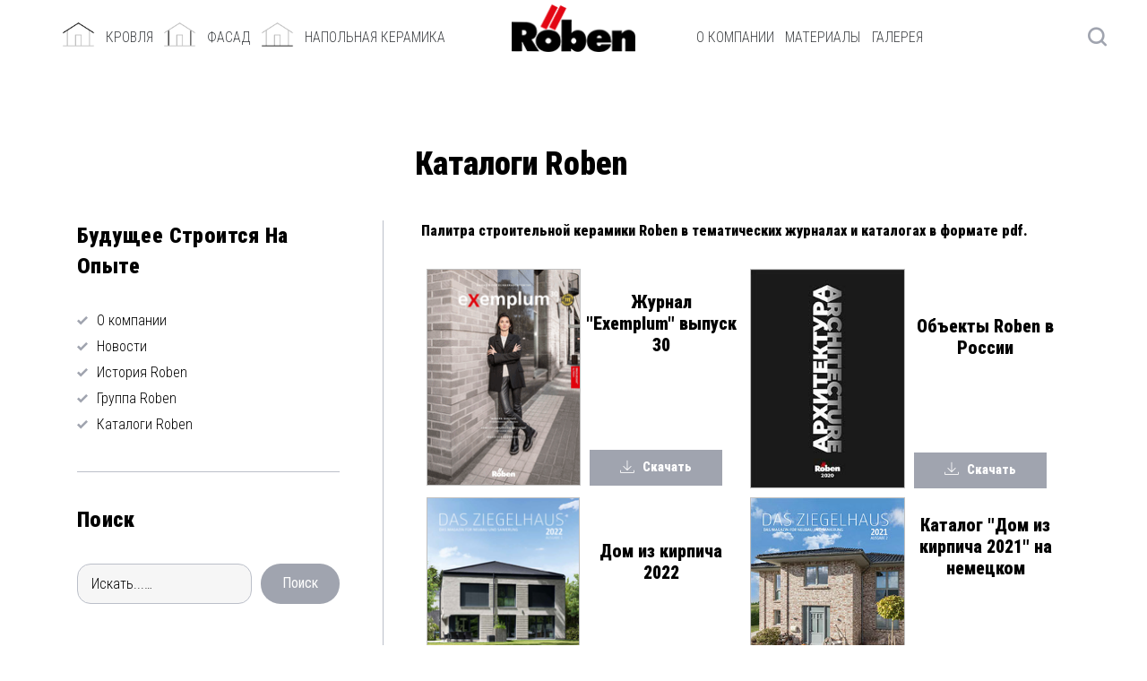

--- FILE ---
content_type: text/html; charset=UTF-8
request_url: https://roben.ru/katalogi-roben/
body_size: 43442
content:
<!DOCTYPE html>
<html lang="ru-RU">
<head>
<!-- Google Tag Manager -->
<script>(function(w,d,s,l,i){w[l]=w[l]||[];w[l].push({'gtm.start':
new Date().getTime(),event:'gtm.js'});var f=d.getElementsByTagName(s)[0],
j=d.createElement(s),dl=l!='dataLayer'?'&l='+l:'';j.async=true;j.src=
'https://www.googletagmanager.com/gtm.js?id='+i+dl;f.parentNode.insertBefore(j,f);
})(window,document,'script','dataLayer','GTM-PMZ4KTW');</script>
<!-- End Google Tag Manager -->

<meta charset="UTF-8">
<link rel="profile" href="http://gmpg.org/xfn/11">
<link rel="pingback" href="https://roben.ru/xmlrpc.php">

<link rel="stylesheet" href="https://roben.ru/wp-content/themes/finvizor2/assets/css/global.css">
<link rel="stylesheet" href="https://roben.ru/wp-content/themes/finvizor2/header.css">
<link href="https://fonts.googleapis.com/css?family=Roboto+Condensed" rel="stylesheet">

<meta name="viewport" content="width=device-width, initial-scale=1, maximum-scale=1, user-scalable=no" />
<title>Каталоги Roben &#8211; Roben</title>
<link rel='dns-prefetch' href='//cdnjs.cloudflare.com' />
<link rel='dns-prefetch' href='//fonts.googleapis.com' />
<link rel='dns-prefetch' href='//s.w.org' />
<link rel="alternate" type="application/rss+xml" title="Roben &raquo; Лента" href="https://roben.ru/feed/" />
<link rel="alternate" type="application/rss+xml" title="Roben &raquo; Лента комментариев" href="https://roben.ru/comments/feed/" />
		<script type="text/javascript">
			window._wpemojiSettings = {"baseUrl":"https:\/\/s.w.org\/images\/core\/emoji\/11\/72x72\/","ext":".png","svgUrl":"https:\/\/s.w.org\/images\/core\/emoji\/11\/svg\/","svgExt":".svg","source":{"concatemoji":"https:\/\/roben.ru\/wp-includes\/js\/wp-emoji-release.min.js?ver=4.9.28"}};
			!function(e,a,t){var n,r,o,i=a.createElement("canvas"),p=i.getContext&&i.getContext("2d");function s(e,t){var a=String.fromCharCode;p.clearRect(0,0,i.width,i.height),p.fillText(a.apply(this,e),0,0);e=i.toDataURL();return p.clearRect(0,0,i.width,i.height),p.fillText(a.apply(this,t),0,0),e===i.toDataURL()}function c(e){var t=a.createElement("script");t.src=e,t.defer=t.type="text/javascript",a.getElementsByTagName("head")[0].appendChild(t)}for(o=Array("flag","emoji"),t.supports={everything:!0,everythingExceptFlag:!0},r=0;r<o.length;r++)t.supports[o[r]]=function(e){if(!p||!p.fillText)return!1;switch(p.textBaseline="top",p.font="600 32px Arial",e){case"flag":return s([55356,56826,55356,56819],[55356,56826,8203,55356,56819])?!1:!s([55356,57332,56128,56423,56128,56418,56128,56421,56128,56430,56128,56423,56128,56447],[55356,57332,8203,56128,56423,8203,56128,56418,8203,56128,56421,8203,56128,56430,8203,56128,56423,8203,56128,56447]);case"emoji":return!s([55358,56760,9792,65039],[55358,56760,8203,9792,65039])}return!1}(o[r]),t.supports.everything=t.supports.everything&&t.supports[o[r]],"flag"!==o[r]&&(t.supports.everythingExceptFlag=t.supports.everythingExceptFlag&&t.supports[o[r]]);t.supports.everythingExceptFlag=t.supports.everythingExceptFlag&&!t.supports.flag,t.DOMReady=!1,t.readyCallback=function(){t.DOMReady=!0},t.supports.everything||(n=function(){t.readyCallback()},a.addEventListener?(a.addEventListener("DOMContentLoaded",n,!1),e.addEventListener("load",n,!1)):(e.attachEvent("onload",n),a.attachEvent("onreadystatechange",function(){"complete"===a.readyState&&t.readyCallback()})),(n=t.source||{}).concatemoji?c(n.concatemoji):n.wpemoji&&n.twemoji&&(c(n.twemoji),c(n.wpemoji)))}(window,document,window._wpemojiSettings);
		</script>
		<style type="text/css">
img.wp-smiley,
img.emoji {
	display: inline !important;
	border: none !important;
	box-shadow: none !important;
	height: 1em !important;
	width: 1em !important;
	margin: 0 .07em !important;
	vertical-align: -0.1em !important;
	background: none !important;
	padding: 0 !important;
}
</style>
<link rel='stylesheet' id='lnr-css'  href='https://roben.ru/wp-content/themes/finvizor2/assets/css/lnr.css?ver=1.0.0' type='text/css' media='all' />
<link rel='stylesheet' id='jquery-swiper-css'  href='https://roben.ru/wp-content/themes/finvizor2/assets/css/swiper.min.css?ver=3.3.0' type='text/css' media='all' />
<link rel='stylesheet' id='jquery-slider-pro-css'  href='https://roben.ru/wp-content/themes/finvizor2/assets/css/slider-pro.min.css?ver=1.2.4' type='text/css' media='all' />
<link rel='stylesheet' id='prettyphotocss-css'  href='https://roben.ru/wp-content/plugins/awesome-wp-image-gallery/css/prettyPhoto.css?ver=4.9.28' type='text/css' media='all' />
<link rel='stylesheet' id='image-gallery-css'  href='https://roben.ru/wp-content/plugins/awesome-wp-image-gallery/css/image-gallery.css?ver=4.9.28' type='text/css' media='all' />
<link rel='stylesheet' id='cherry-services-css'  href='https://roben.ru/wp-content/plugins/cherry-services-list/public/assets/css/cherry-services.css?ver=1.4.6' type='text/css' media='all' />
<link rel='stylesheet' id='cherry-services-theme-css'  href='https://roben.ru/wp-content/plugins/cherry-services-list/public/assets/css/cherry-services-theme.css?ver=1.4.6' type='text/css' media='all' />
<link rel='stylesheet' id='font-awesome-css'  href='https://roben.ru/wp-content/plugins/elementor/assets/lib/font-awesome/css/font-awesome.min.css?ver=4.7.0' type='text/css' media='all' />
<link rel='stylesheet' id='contact-form-7-css'  href='https://roben.ru/wp-content/plugins/contact-form-7/includes/css/styles.css?ver=5.0.1' type='text/css' media='all' />
<link rel='stylesheet' id='menu-image-css'  href='https://roben.ru/wp-content/plugins/menu-image/menu-image.css?ver=1.1' type='text/css' media='all' />
<link rel='stylesheet' id='rs-plugin-settings-css'  href='https://roben.ru/wp-content/plugins/revslider/public/assets/css/settings.css?ver=5.4.7.4' type='text/css' media='all' />
<style id='rs-plugin-settings-inline-css' type='text/css'>
#rs-demo-id {}
</style>
<link rel='stylesheet' id='woof-css'  href='https://roben.ru/wp-content/plugins/woocommerce-products-filter/css/front.css?ver=2.2.6.1' type='text/css' media='all' />
<style id='woof-inline-css' type='text/css'>

.woof_products_top_panel li span, .woof_products_top_panel2 li span{background: url(https://roben.ru/wp-content/plugins/woocommerce-products-filter/img/delete.png);background-size: 14px 14px;background-repeat: no-repeat;background-position: right;}
.woof_edit_view{
                    display: none;
                }

</style>
<link rel='stylesheet' id='woocommerce-layout-css'  href='https://roben.ru/wp-content/plugins/woocommerce/assets/css/woocommerce-layout.css?ver=3.3.6' type='text/css' media='all' />
<link rel='stylesheet' id='woocommerce-smallscreen-css'  href='https://roben.ru/wp-content/plugins/woocommerce/assets/css/woocommerce-smallscreen.css?ver=3.3.6' type='text/css' media='only screen and (max-width: 768px)' />
<link rel='stylesheet' id='woocommerce-general-css'  href='https://roben.ru/wp-content/plugins/woocommerce/assets/css/woocommerce.css?ver=3.3.6' type='text/css' media='all' />
<link rel='stylesheet' id='tm-timeline-css-css'  href='https://roben.ru/wp-content/plugins/tm-timeline/css/tm-timeline.css?ver=1.1.1' type='text/css' media='all' />
<link rel='stylesheet' id='jquery-bxslider-css-css'  href='https://roben.ru/wp-content/plugins/banner-management-for-woocommerce/public/css/jquery.bxslider.css?ver=2.1' type='text/css' media='all' />
<link rel='stylesheet' id='banner-management-for-woocommerce-css'  href='https://roben.ru/wp-content/plugins/banner-management-for-woocommerce/public/css/woocommerce-category-banner-management-public.css?ver=2.1' type='text/css' media='all' />
<link rel='stylesheet' id='fontawesome-css-css'  href='https://roben.ru/wp-content/plugins/banner-management-for-woocommerce/public/css/all.min.css?ver=2.1' type='text/css' media='all' />
<link rel='stylesheet' id='tm-pg-material-icons-css'  href='https://roben.ru/wp-content/plugins/tm-photo-gallery/media/css/material-icons.css' type='text/css' media='all' />
<link rel='stylesheet' id='tm-pg-fontello-css'  href='https://roben.ru/wp-content/plugins/tm-photo-gallery/media/css/frontend/fontello.css' type='text/css' media='all' />
<link rel='stylesheet' id='tm-pg-lightgallery-css'  href='https://roben.ru/wp-content/plugins/tm-photo-gallery/media/css/frontend/lightgallery.css' type='text/css' media='all' />
<link rel='stylesheet' id='tm-pg-style-frontend-css'  href='https://roben.ru/wp-content/plugins/tm-photo-gallery/media/css/frontend/style-frontend.css' type='text/css' media='all' />
<link rel='stylesheet' id='dashicons-css'  href='https://roben.ru/wp-includes/css/dashicons.min.css?ver=4.9.28' type='text/css' media='all' />
<link rel='stylesheet' id='magnific-popup-css'  href='https://roben.ru/wp-content/themes/finvizor2/assets/css/magnific-popup.min.css?ver=1.1.0' type='text/css' media='all' />
<link rel='stylesheet' id='cherry-projects-styles-css'  href='https://roben.ru/wp-content/plugins/cherry-projects/public/assets/css/styles.css?ver=1.2.15' type='text/css' media='all' />
<link rel='stylesheet' id='cherry-google-fonts-finvizor-css'  href='//fonts.googleapis.com/css?family=Roboto+Condensed%3A300%2C900%7CMontserrat%3A600&#038;subset=cyrillic-ext%2Clatin&#038;ver=4.9.28' type='text/css' media='all' />
<link rel='stylesheet' id='cherry-handler-css-css'  href='https://roben.ru/wp-content/plugins/cherry-projects/cherry-framework/modules/cherry-handler/assets/css/cherry-handler-styles.min.css?ver=1.5.11' type='text/css' media='all' />
<link rel='stylesheet' id='jet-elements-css'  href='https://roben.ru/wp-content/plugins/jet-elements/assets/css/jet-elements.css?ver=1.9.3' type='text/css' media='all' />
<link rel='stylesheet' id='jet-elements-skin-css'  href='https://roben.ru/wp-content/plugins/jet-elements/assets/css/jet-elements-skin.css?ver=1.9.3' type='text/css' media='all' />
<link rel='stylesheet' id='jet-slider-pro-css-css'  href='https://roben.ru/wp-content/plugins/jet-elements/assets/css/lib/slider-pro/slider-pro.min.css?ver=1.3.0' type='text/css' media='all' />
<link rel='stylesheet' id='jet-juxtapose-css-css'  href='https://roben.ru/wp-content/plugins/jet-elements/assets/css/lib/juxtapose/juxtapose.css?ver=1.3.0' type='text/css' media='all' />
<link rel='stylesheet' id='tm-mega-menu-css'  href='https://roben.ru/wp-content/plugins/tm-mega-menu/public/assets/css/style.css?ver=1.1.4' type='text/css' media='all' />
<style id='tm-mega-menu-inline-css' type='text/css'>
.sub-menu {transition-duration: 300ms;}
</style>
<link rel='stylesheet' id='elementor-icons-css'  href='https://roben.ru/wp-content/plugins/elementor/assets/lib/eicons/css/elementor-icons.min.css?ver=3.3.0' type='text/css' media='all' />
<link rel='stylesheet' id='elementor-animations-css'  href='https://roben.ru/wp-content/plugins/elementor/assets/lib/animations/animations.min.css?ver=2.0.11' type='text/css' media='all' />
<link rel='stylesheet' id='elementor-frontend-css'  href='https://roben.ru/wp-content/plugins/elementor/assets/css/frontend.min.css?ver=2.0.11' type='text/css' media='all' />
<style id='elementor-frontend-inline-css' type='text/css'>
.elementor-section.elementor-section-boxed > .elementor-container{max-width:1200px;}.elementor-widget:not(:last-child){margin-bottom:2px;}.elementor-lightbox{background-color:#e8e8e8;}
.elementor-6509 .elementor-element.elementor-element-7c501b7b .elementor-widget-container{transition:background 0.3s, border 0.3s, border-radius 0.3s, box-shadow 0.3s;}.elementor-6509 .elementor-element.elementor-element-11affe1 .elementor-spacer-inner{height:25px;}.elementor-6509 .elementor-element.elementor-element-11affe1 .elementor-widget-container{transition:background 0.3s, border 0.3s, border-radius 0.3s, box-shadow 0.3s;}.elementor-6509 .elementor-element.elementor-element-61d08c9.elementor-column .elementor-column-wrap{align-items:flex-end;}.elementor-6509 .elementor-element.elementor-element-61d08c9 > .elementor-column-wrap > .elementor-widget-wrap > .elementor-widget:not(:last-child){margin-bottom:0px;}.elementor-6509 .elementor-element.elementor-element-61d08c9 > .elementor-element-populated{padding:0px 0px 0px 0px;}.elementor-6509 .elementor-element.elementor-element-c9b7bc7 .elementor-image img{border-style:solid;border-width:1px 1px 1px 1px;border-color:#c1c1c1;}.elementor-6509 .elementor-element.elementor-element-c9b7bc7 > .elementor-widget-container{padding:0px 0px 0px 0px;}.elementor-6509 .elementor-element.elementor-element-c9b7bc7{z-index:5;}.elementor-6509 .elementor-element.elementor-element-c9b7bc7 .elementor-widget-container{transition:background 0.3s, border 0.3s, border-radius 0.3s, box-shadow 0.3s;}.elementor-6509 .elementor-element.elementor-element-064df55 > .elementor-column-wrap > .elementor-widget-wrap > .elementor-widget:not(:last-child){margin-bottom:0px;}.elementor-6509 .elementor-element.elementor-element-064df55 > .elementor-element-populated{padding:0px 0px 0px 0px;}.elementor-6509 .elementor-element.elementor-element-79f3036{text-align:center;}.elementor-6509 .elementor-element.elementor-element-79f3036 > .elementor-widget-container{padding:5px 5px 5px 5px;}.elementor-6509 .elementor-element.elementor-element-79f3036 .elementor-widget-container{transition:background 0.3s, border 0.3s, border-radius 0.3s, box-shadow 0.3s;}.elementor-6509 .elementor-element.elementor-element-98d769c .elementor-button .elementor-align-icon-right{margin-left:8px;}.elementor-6509 .elementor-element.elementor-element-98d769c .elementor-button .elementor-align-icon-left{margin-right:8px;}.elementor-6509 .elementor-element.elementor-element-98d769c a.elementor-button, .elementor-6509 .elementor-element.elementor-element-98d769c .elementor-button{border-radius:0px 0px 0px 0px;}.elementor-6509 .elementor-element.elementor-element-98d769c > .elementor-widget-container{padding:100px 0px 0px 0px;}.elementor-6509 .elementor-element.elementor-element-98d769c .elementor-widget-container{transition:background 0.3s, border 0.3s, border-radius 0.3s, box-shadow 0.3s;}.elementor-6509 .elementor-element.elementor-element-f371619.elementor-column .elementor-column-wrap{align-items:flex-end;}.elementor-6509 .elementor-element.elementor-element-f371619 > .elementor-column-wrap > .elementor-widget-wrap > .elementor-widget:not(:last-child){margin-bottom:0px;}.elementor-6509 .elementor-element.elementor-element-f371619 > .elementor-element-populated{padding:0px 0px 0px 0px;}.elementor-6509 .elementor-element.elementor-element-6e6590d .elementor-image img{border-style:solid;border-width:1px 1px 1px 1px;border-color:#c1c1c1;}.elementor-6509 .elementor-element.elementor-element-6e6590d > .elementor-widget-container{padding:0px 0px 0px 0px;}.elementor-6509 .elementor-element.elementor-element-6e6590d{z-index:5;}.elementor-6509 .elementor-element.elementor-element-6e6590d .elementor-widget-container{transition:background 0.3s, border 0.3s, border-radius 0.3s, box-shadow 0.3s;}.elementor-6509 .elementor-element.elementor-element-3593615 > .elementor-column-wrap > .elementor-widget-wrap > .elementor-widget:not(:last-child){margin-bottom:0px;}.elementor-6509 .elementor-element.elementor-element-3593615 > .elementor-element-populated{padding:0px 0px 0px 0px;}.elementor-6509 .elementor-element.elementor-element-d172d71{text-align:center;}.elementor-6509 .elementor-element.elementor-element-d172d71 > .elementor-widget-container{padding:5px 5px 5px 5px;}.elementor-6509 .elementor-element.elementor-element-d172d71 .elementor-widget-container{transition:background 0.3s, border 0.3s, border-radius 0.3s, box-shadow 0.3s;}.elementor-6509 .elementor-element.elementor-element-744d4b2 .elementor-button .elementor-align-icon-right{margin-left:8px;}.elementor-6509 .elementor-element.elementor-element-744d4b2 .elementor-button .elementor-align-icon-left{margin-right:8px;}.elementor-6509 .elementor-element.elementor-element-744d4b2 a.elementor-button, .elementor-6509 .elementor-element.elementor-element-744d4b2 .elementor-button{border-radius:0px 0px 0px 0px;}.elementor-6509 .elementor-element.elementor-element-744d4b2 > .elementor-widget-container{padding:100px 0px 0px 0px;}.elementor-6509 .elementor-element.elementor-element-744d4b2 .elementor-widget-container{transition:background 0.3s, border 0.3s, border-radius 0.3s, box-shadow 0.3s;}.elementor-6509 .elementor-element.elementor-element-21d0086.elementor-column .elementor-column-wrap{align-items:flex-end;}.elementor-6509 .elementor-element.elementor-element-21d0086 > .elementor-column-wrap > .elementor-widget-wrap > .elementor-widget:not(:last-child){margin-bottom:0px;}.elementor-6509 .elementor-element.elementor-element-21d0086 > .elementor-element-populated{padding:0px 0px 0px 0px;}.elementor-6509 .elementor-element.elementor-element-1515965 .elementor-image img{border-style:solid;border-width:1px 1px 1px 1px;border-color:#c1c1c1;}.elementor-6509 .elementor-element.elementor-element-1515965 > .elementor-widget-container{padding:0px 0px 0px 0px;}.elementor-6509 .elementor-element.elementor-element-1515965{z-index:5;}.elementor-6509 .elementor-element.elementor-element-1515965 .elementor-widget-container{transition:background 0.3s, border 0.3s, border-radius 0.3s, box-shadow 0.3s;}.elementor-6509 .elementor-element.elementor-element-3c1a9c1 > .elementor-column-wrap > .elementor-widget-wrap > .elementor-widget:not(:last-child){margin-bottom:0px;}.elementor-6509 .elementor-element.elementor-element-3c1a9c1 > .elementor-element-populated{padding:0px 0px 0px 0px;}.elementor-6509 .elementor-element.elementor-element-d37eaff{text-align:center;}.elementor-6509 .elementor-element.elementor-element-d37eaff > .elementor-widget-container{padding:5px 5px 5px 5px;}.elementor-6509 .elementor-element.elementor-element-d37eaff .elementor-widget-container{transition:background 0.3s, border 0.3s, border-radius 0.3s, box-shadow 0.3s;}.elementor-6509 .elementor-element.elementor-element-ef72a00 .elementor-button .elementor-align-icon-right{margin-left:8px;}.elementor-6509 .elementor-element.elementor-element-ef72a00 .elementor-button .elementor-align-icon-left{margin-right:8px;}.elementor-6509 .elementor-element.elementor-element-ef72a00 a.elementor-button, .elementor-6509 .elementor-element.elementor-element-ef72a00 .elementor-button{border-radius:0px 0px 0px 0px;}.elementor-6509 .elementor-element.elementor-element-ef72a00 > .elementor-widget-container{padding:100px 0px 0px 0px;}.elementor-6509 .elementor-element.elementor-element-ef72a00 .elementor-widget-container{transition:background 0.3s, border 0.3s, border-radius 0.3s, box-shadow 0.3s;}.elementor-6509 .elementor-element.elementor-element-f220637.elementor-column .elementor-column-wrap{align-items:flex-end;}.elementor-6509 .elementor-element.elementor-element-f220637 > .elementor-column-wrap > .elementor-widget-wrap > .elementor-widget:not(:last-child){margin-bottom:0px;}.elementor-6509 .elementor-element.elementor-element-f220637 > .elementor-element-populated{padding:0px 0px 0px 0px;}.elementor-6509 .elementor-element.elementor-element-528d2cc .elementor-image img{border-style:solid;border-width:1px 1px 1px 1px;border-color:#c1c1c1;}.elementor-6509 .elementor-element.elementor-element-528d2cc > .elementor-widget-container{padding:0px 0px 0px 0px;}.elementor-6509 .elementor-element.elementor-element-528d2cc{z-index:5;}.elementor-6509 .elementor-element.elementor-element-528d2cc .elementor-widget-container{transition:background 0.3s, border 0.3s, border-radius 0.3s, box-shadow 0.3s;}.elementor-6509 .elementor-element.elementor-element-99cbc07 > .elementor-column-wrap > .elementor-widget-wrap > .elementor-widget:not(:last-child){margin-bottom:0px;}.elementor-6509 .elementor-element.elementor-element-99cbc07 > .elementor-element-populated{padding:0px 0px 0px 0px;}.elementor-6509 .elementor-element.elementor-element-599db12{text-align:center;}.elementor-6509 .elementor-element.elementor-element-599db12 > .elementor-widget-container{padding:5px 5px 5px 5px;}.elementor-6509 .elementor-element.elementor-element-599db12 .elementor-widget-container{transition:background 0.3s, border 0.3s, border-radius 0.3s, box-shadow 0.3s;}.elementor-6509 .elementor-element.elementor-element-eaf4da5 .elementor-button .elementor-align-icon-right{margin-left:8px;}.elementor-6509 .elementor-element.elementor-element-eaf4da5 .elementor-button .elementor-align-icon-left{margin-right:8px;}.elementor-6509 .elementor-element.elementor-element-eaf4da5 a.elementor-button, .elementor-6509 .elementor-element.elementor-element-eaf4da5 .elementor-button{border-radius:0px 0px 0px 0px;}.elementor-6509 .elementor-element.elementor-element-eaf4da5 > .elementor-widget-container{padding:100px 0px 0px 0px;}.elementor-6509 .elementor-element.elementor-element-eaf4da5 .elementor-widget-container{transition:background 0.3s, border 0.3s, border-radius 0.3s, box-shadow 0.3s;}.elementor-6509 .elementor-element.elementor-element-c3ca740.elementor-column .elementor-column-wrap{align-items:flex-end;}.elementor-6509 .elementor-element.elementor-element-c3ca740 > .elementor-column-wrap > .elementor-widget-wrap > .elementor-widget:not(:last-child){margin-bottom:0px;}.elementor-6509 .elementor-element.elementor-element-c3ca740 > .elementor-element-populated{padding:0px 0px 0px 0px;}.elementor-6509 .elementor-element.elementor-element-bf67689 .elementor-image img{border-style:solid;border-width:1px 1px 1px 1px;border-color:#c1c1c1;}.elementor-6509 .elementor-element.elementor-element-bf67689 > .elementor-widget-container{padding:0px 0px 0px 0px;}.elementor-6509 .elementor-element.elementor-element-bf67689{z-index:5;}.elementor-6509 .elementor-element.elementor-element-bf67689 .elementor-widget-container{transition:background 0.3s, border 0.3s, border-radius 0.3s, box-shadow 0.3s;}.elementor-6509 .elementor-element.elementor-element-5a67664 > .elementor-column-wrap > .elementor-widget-wrap > .elementor-widget:not(:last-child){margin-bottom:0px;}.elementor-6509 .elementor-element.elementor-element-5a67664 > .elementor-element-populated{padding:0px 0px 0px 0px;}.elementor-6509 .elementor-element.elementor-element-702ab32{text-align:center;}.elementor-6509 .elementor-element.elementor-element-702ab32 > .elementor-widget-container{padding:5px 5px 5px 5px;}.elementor-6509 .elementor-element.elementor-element-702ab32 .elementor-widget-container{transition:background 0.3s, border 0.3s, border-radius 0.3s, box-shadow 0.3s;}.elementor-6509 .elementor-element.elementor-element-72254ab .elementor-button .elementor-align-icon-right{margin-left:8px;}.elementor-6509 .elementor-element.elementor-element-72254ab .elementor-button .elementor-align-icon-left{margin-right:8px;}.elementor-6509 .elementor-element.elementor-element-72254ab a.elementor-button, .elementor-6509 .elementor-element.elementor-element-72254ab .elementor-button{border-radius:0px 0px 0px 0px;}.elementor-6509 .elementor-element.elementor-element-72254ab > .elementor-widget-container{padding:100px 0px 0px 0px;}.elementor-6509 .elementor-element.elementor-element-72254ab .elementor-widget-container{transition:background 0.3s, border 0.3s, border-radius 0.3s, box-shadow 0.3s;}.elementor-6509 .elementor-element.elementor-element-dd8a048.elementor-column .elementor-column-wrap{align-items:flex-end;}.elementor-6509 .elementor-element.elementor-element-dd8a048 > .elementor-column-wrap > .elementor-widget-wrap > .elementor-widget:not(:last-child){margin-bottom:0px;}.elementor-6509 .elementor-element.elementor-element-dd8a048 > .elementor-element-populated{padding:0px 0px 0px 0px;}.elementor-6509 .elementor-element.elementor-element-d3ab2f0 .elementor-image img{border-style:solid;border-width:1px 1px 1px 1px;border-color:#c1c1c1;}.elementor-6509 .elementor-element.elementor-element-d3ab2f0 > .elementor-widget-container{padding:0px 0px 0px 0px;}.elementor-6509 .elementor-element.elementor-element-d3ab2f0{z-index:5;}.elementor-6509 .elementor-element.elementor-element-d3ab2f0 .elementor-widget-container{transition:background 0.3s, border 0.3s, border-radius 0.3s, box-shadow 0.3s;}.elementor-6509 .elementor-element.elementor-element-31b59c7 > .elementor-column-wrap > .elementor-widget-wrap > .elementor-widget:not(:last-child){margin-bottom:0px;}.elementor-6509 .elementor-element.elementor-element-31b59c7 > .elementor-element-populated{padding:0px 0px 0px 0px;}.elementor-6509 .elementor-element.elementor-element-2ffdb59{text-align:center;}.elementor-6509 .elementor-element.elementor-element-2ffdb59 > .elementor-widget-container{padding:5px 5px 5px 5px;}.elementor-6509 .elementor-element.elementor-element-2ffdb59 .elementor-widget-container{transition:background 0.3s, border 0.3s, border-radius 0.3s, box-shadow 0.3s;}.elementor-6509 .elementor-element.elementor-element-80f3cf5 .elementor-button .elementor-align-icon-right{margin-left:8px;}.elementor-6509 .elementor-element.elementor-element-80f3cf5 .elementor-button .elementor-align-icon-left{margin-right:8px;}.elementor-6509 .elementor-element.elementor-element-80f3cf5 a.elementor-button, .elementor-6509 .elementor-element.elementor-element-80f3cf5 .elementor-button{border-radius:0px 0px 0px 0px;}.elementor-6509 .elementor-element.elementor-element-80f3cf5 > .elementor-widget-container{padding:100px 0px 0px 0px;}.elementor-6509 .elementor-element.elementor-element-80f3cf5 .elementor-widget-container{transition:background 0.3s, border 0.3s, border-radius 0.3s, box-shadow 0.3s;}.elementor-6509 .elementor-element.elementor-element-626d51b.elementor-column .elementor-column-wrap{align-items:flex-end;}.elementor-6509 .elementor-element.elementor-element-626d51b > .elementor-column-wrap > .elementor-widget-wrap > .elementor-widget:not(:last-child){margin-bottom:0px;}.elementor-6509 .elementor-element.elementor-element-626d51b > .elementor-element-populated{padding:0px 0px 0px 0px;}.elementor-6509 .elementor-element.elementor-element-a88d7d4 .elementor-image img{border-style:solid;border-width:1px 1px 1px 1px;border-color:#c1c1c1;}.elementor-6509 .elementor-element.elementor-element-a88d7d4 > .elementor-widget-container{padding:0px 0px 0px 0px;}.elementor-6509 .elementor-element.elementor-element-a88d7d4{z-index:5;}.elementor-6509 .elementor-element.elementor-element-a88d7d4 .elementor-widget-container{transition:background 0.3s, border 0.3s, border-radius 0.3s, box-shadow 0.3s;}.elementor-6509 .elementor-element.elementor-element-5c32812 > .elementor-column-wrap > .elementor-widget-wrap > .elementor-widget:not(:last-child){margin-bottom:0px;}.elementor-6509 .elementor-element.elementor-element-5c32812 > .elementor-element-populated{padding:0px 0px 0px 0px;}.elementor-6509 .elementor-element.elementor-element-07ede1e{text-align:center;}.elementor-6509 .elementor-element.elementor-element-07ede1e > .elementor-widget-container{padding:5px 5px 5px 5px;}.elementor-6509 .elementor-element.elementor-element-07ede1e .elementor-widget-container{transition:background 0.3s, border 0.3s, border-radius 0.3s, box-shadow 0.3s;}.elementor-6509 .elementor-element.elementor-element-dabad70 .elementor-button .elementor-align-icon-right{margin-left:8px;}.elementor-6509 .elementor-element.elementor-element-dabad70 .elementor-button .elementor-align-icon-left{margin-right:8px;}.elementor-6509 .elementor-element.elementor-element-dabad70 a.elementor-button, .elementor-6509 .elementor-element.elementor-element-dabad70 .elementor-button{border-radius:0px 0px 0px 0px;}.elementor-6509 .elementor-element.elementor-element-dabad70 > .elementor-widget-container{padding:100px 0px 0px 0px;}.elementor-6509 .elementor-element.elementor-element-dabad70 .elementor-widget-container{transition:background 0.3s, border 0.3s, border-radius 0.3s, box-shadow 0.3s;}.elementor-6509 .elementor-element.elementor-element-a043221.elementor-column .elementor-column-wrap{align-items:flex-end;}.elementor-6509 .elementor-element.elementor-element-a043221 > .elementor-column-wrap > .elementor-widget-wrap > .elementor-widget:not(:last-child){margin-bottom:0px;}.elementor-6509 .elementor-element.elementor-element-a043221 > .elementor-element-populated{padding:0px 0px 0px 0px;}.elementor-6509 .elementor-element.elementor-element-d7b61f2 .elementor-image img{border-style:solid;border-width:1px 1px 1px 1px;border-color:#c1c1c1;}.elementor-6509 .elementor-element.elementor-element-d7b61f2 > .elementor-widget-container{padding:0px 0px 0px 0px;}.elementor-6509 .elementor-element.elementor-element-d7b61f2{z-index:5;}.elementor-6509 .elementor-element.elementor-element-d7b61f2 .elementor-widget-container{transition:background 0.3s, border 0.3s, border-radius 0.3s, box-shadow 0.3s;}.elementor-6509 .elementor-element.elementor-element-e297332 > .elementor-column-wrap > .elementor-widget-wrap > .elementor-widget:not(:last-child){margin-bottom:0px;}.elementor-6509 .elementor-element.elementor-element-e297332 > .elementor-element-populated{padding:0px 0px 0px 0px;}.elementor-6509 .elementor-element.elementor-element-f422898{text-align:center;}.elementor-6509 .elementor-element.elementor-element-f422898 > .elementor-widget-container{padding:5px 5px 5px 5px;}.elementor-6509 .elementor-element.elementor-element-f422898 .elementor-widget-container{transition:background 0.3s, border 0.3s, border-radius 0.3s, box-shadow 0.3s;}.elementor-6509 .elementor-element.elementor-element-f7a099c .elementor-button .elementor-align-icon-right{margin-left:8px;}.elementor-6509 .elementor-element.elementor-element-f7a099c .elementor-button .elementor-align-icon-left{margin-right:8px;}.elementor-6509 .elementor-element.elementor-element-f7a099c a.elementor-button, .elementor-6509 .elementor-element.elementor-element-f7a099c .elementor-button{border-radius:0px 0px 0px 0px;}.elementor-6509 .elementor-element.elementor-element-f7a099c > .elementor-widget-container{padding:100px 0px 0px 0px;}.elementor-6509 .elementor-element.elementor-element-f7a099c .elementor-widget-container{transition:background 0.3s, border 0.3s, border-radius 0.3s, box-shadow 0.3s;}.elementor-6509 .elementor-element.elementor-element-82fd43d.elementor-column .elementor-column-wrap{align-items:flex-end;}.elementor-6509 .elementor-element.elementor-element-82fd43d > .elementor-column-wrap > .elementor-widget-wrap > .elementor-widget:not(:last-child){margin-bottom:0px;}.elementor-6509 .elementor-element.elementor-element-82fd43d > .elementor-element-populated{padding:0px 0px 0px 0px;}.elementor-6509 .elementor-element.elementor-element-b1c8439 .elementor-image img{border-style:solid;border-width:1px 1px 1px 1px;border-color:#c1c1c1;}.elementor-6509 .elementor-element.elementor-element-b1c8439 > .elementor-widget-container{padding:0px 0px 0px 0px;}.elementor-6509 .elementor-element.elementor-element-b1c8439{z-index:5;}.elementor-6509 .elementor-element.elementor-element-b1c8439 .elementor-widget-container{transition:background 0.3s, border 0.3s, border-radius 0.3s, box-shadow 0.3s;}.elementor-6509 .elementor-element.elementor-element-c6d731e > .elementor-column-wrap > .elementor-widget-wrap > .elementor-widget:not(:last-child){margin-bottom:0px;}.elementor-6509 .elementor-element.elementor-element-c6d731e > .elementor-element-populated{padding:0px 0px 0px 0px;}.elementor-6509 .elementor-element.elementor-element-e3b87f2{text-align:center;}.elementor-6509 .elementor-element.elementor-element-e3b87f2 > .elementor-widget-container{padding:5px 5px 5px 5px;}.elementor-6509 .elementor-element.elementor-element-e3b87f2 .elementor-widget-container{transition:background 0.3s, border 0.3s, border-radius 0.3s, box-shadow 0.3s;}.elementor-6509 .elementor-element.elementor-element-31b19e2 .elementor-button .elementor-align-icon-right{margin-left:8px;}.elementor-6509 .elementor-element.elementor-element-31b19e2 .elementor-button .elementor-align-icon-left{margin-right:8px;}.elementor-6509 .elementor-element.elementor-element-31b19e2 a.elementor-button, .elementor-6509 .elementor-element.elementor-element-31b19e2 .elementor-button{border-radius:0px 0px 0px 0px;}.elementor-6509 .elementor-element.elementor-element-31b19e2 > .elementor-widget-container{padding:100px 0px 0px 0px;}.elementor-6509 .elementor-element.elementor-element-31b19e2 .elementor-widget-container{transition:background 0.3s, border 0.3s, border-radius 0.3s, box-shadow 0.3s;}.elementor-6509 .elementor-element.elementor-element-a031198.elementor-column .elementor-column-wrap{align-items:flex-end;}.elementor-6509 .elementor-element.elementor-element-a031198 > .elementor-column-wrap > .elementor-widget-wrap > .elementor-widget:not(:last-child){margin-bottom:0px;}.elementor-6509 .elementor-element.elementor-element-a031198 > .elementor-element-populated{padding:0px 0px 0px 0px;}.elementor-6509 .elementor-element.elementor-element-025d7f7 .elementor-image img{border-style:solid;border-width:1px 1px 1px 1px;border-color:#c1c1c1;}.elementor-6509 .elementor-element.elementor-element-025d7f7 > .elementor-widget-container{padding:0px 0px 0px 0px;}.elementor-6509 .elementor-element.elementor-element-025d7f7{z-index:5;}.elementor-6509 .elementor-element.elementor-element-025d7f7 .elementor-widget-container{transition:background 0.3s, border 0.3s, border-radius 0.3s, box-shadow 0.3s;}.elementor-6509 .elementor-element.elementor-element-fd5136b > .elementor-column-wrap > .elementor-widget-wrap > .elementor-widget:not(:last-child){margin-bottom:0px;}.elementor-6509 .elementor-element.elementor-element-fd5136b > .elementor-element-populated{padding:0px 0px 0px 0px;}.elementor-6509 .elementor-element.elementor-element-5a29694{text-align:center;}.elementor-6509 .elementor-element.elementor-element-5a29694 > .elementor-widget-container{padding:5px 5px 5px 5px;}.elementor-6509 .elementor-element.elementor-element-5a29694 .elementor-widget-container{transition:background 0.3s, border 0.3s, border-radius 0.3s, box-shadow 0.3s;}.elementor-6509 .elementor-element.elementor-element-ea61a89 .elementor-button .elementor-align-icon-right{margin-left:8px;}.elementor-6509 .elementor-element.elementor-element-ea61a89 .elementor-button .elementor-align-icon-left{margin-right:8px;}.elementor-6509 .elementor-element.elementor-element-ea61a89 a.elementor-button, .elementor-6509 .elementor-element.elementor-element-ea61a89 .elementor-button{border-radius:0px 0px 0px 0px;}.elementor-6509 .elementor-element.elementor-element-ea61a89 > .elementor-widget-container{padding:100px 0px 0px 0px;}.elementor-6509 .elementor-element.elementor-element-ea61a89 .elementor-widget-container{transition:background 0.3s, border 0.3s, border-radius 0.3s, box-shadow 0.3s;}.elementor-6509 .elementor-element.elementor-element-fb5b12d.elementor-column .elementor-column-wrap{align-items:flex-end;}.elementor-6509 .elementor-element.elementor-element-fb5b12d > .elementor-column-wrap > .elementor-widget-wrap > .elementor-widget:not(:last-child){margin-bottom:0px;}.elementor-6509 .elementor-element.elementor-element-fb5b12d > .elementor-element-populated{padding:0px 0px 0px 0px;}.elementor-6509 .elementor-element.elementor-element-44949a3 .elementor-image img{border-style:solid;border-width:1px 1px 1px 1px;border-color:#c1c1c1;}.elementor-6509 .elementor-element.elementor-element-44949a3 > .elementor-widget-container{padding:0px 0px 0px 0px;}.elementor-6509 .elementor-element.elementor-element-44949a3{z-index:5;}.elementor-6509 .elementor-element.elementor-element-44949a3 .elementor-widget-container{transition:background 0.3s, border 0.3s, border-radius 0.3s, box-shadow 0.3s;}.elementor-6509 .elementor-element.elementor-element-67aff9b > .elementor-column-wrap > .elementor-widget-wrap > .elementor-widget:not(:last-child){margin-bottom:0px;}.elementor-6509 .elementor-element.elementor-element-67aff9b > .elementor-element-populated{padding:0px 0px 0px 0px;}.elementor-6509 .elementor-element.elementor-element-5e6a36f{text-align:center;}.elementor-6509 .elementor-element.elementor-element-5e6a36f > .elementor-widget-container{padding:5px 5px 5px 5px;}.elementor-6509 .elementor-element.elementor-element-5e6a36f .elementor-widget-container{transition:background 0.3s, border 0.3s, border-radius 0.3s, box-shadow 0.3s;}.elementor-6509 .elementor-element.elementor-element-42d3d0f .elementor-button .elementor-align-icon-right{margin-left:8px;}.elementor-6509 .elementor-element.elementor-element-42d3d0f .elementor-button .elementor-align-icon-left{margin-right:8px;}.elementor-6509 .elementor-element.elementor-element-42d3d0f a.elementor-button, .elementor-6509 .elementor-element.elementor-element-42d3d0f .elementor-button{border-radius:0px 0px 0px 0px;}.elementor-6509 .elementor-element.elementor-element-42d3d0f > .elementor-widget-container{padding:100px 0px 0px 0px;}.elementor-6509 .elementor-element.elementor-element-42d3d0f .elementor-widget-container{transition:background 0.3s, border 0.3s, border-radius 0.3s, box-shadow 0.3s;}.elementor-6509 .elementor-element.elementor-element-ca6ff8e.elementor-column .elementor-column-wrap{align-items:flex-end;}.elementor-6509 .elementor-element.elementor-element-ca6ff8e > .elementor-column-wrap > .elementor-widget-wrap > .elementor-widget:not(:last-child){margin-bottom:0px;}.elementor-6509 .elementor-element.elementor-element-ca6ff8e > .elementor-element-populated{padding:0px 0px 0px 0px;}.elementor-6509 .elementor-element.elementor-element-2dfb7d5 .elementor-image img{border-style:solid;border-width:1px 1px 1px 1px;border-color:#c1c1c1;}.elementor-6509 .elementor-element.elementor-element-2dfb7d5 > .elementor-widget-container{padding:0px 0px 0px 0px;}.elementor-6509 .elementor-element.elementor-element-2dfb7d5{z-index:5;}.elementor-6509 .elementor-element.elementor-element-2dfb7d5 .elementor-widget-container{transition:background 0.3s, border 0.3s, border-radius 0.3s, box-shadow 0.3s;}.elementor-6509 .elementor-element.elementor-element-9b7222f > .elementor-column-wrap > .elementor-widget-wrap > .elementor-widget:not(:last-child){margin-bottom:0px;}.elementor-6509 .elementor-element.elementor-element-9b7222f > .elementor-element-populated{padding:0px 0px 0px 0px;}.elementor-6509 .elementor-element.elementor-element-8aaee07{text-align:center;}.elementor-6509 .elementor-element.elementor-element-8aaee07 > .elementor-widget-container{padding:5px 5px 5px 5px;}.elementor-6509 .elementor-element.elementor-element-8aaee07 .elementor-widget-container{transition:background 0.3s, border 0.3s, border-radius 0.3s, box-shadow 0.3s;}.elementor-6509 .elementor-element.elementor-element-86bf752 .elementor-button .elementor-align-icon-right{margin-left:8px;}.elementor-6509 .elementor-element.elementor-element-86bf752 .elementor-button .elementor-align-icon-left{margin-right:8px;}.elementor-6509 .elementor-element.elementor-element-86bf752 a.elementor-button, .elementor-6509 .elementor-element.elementor-element-86bf752 .elementor-button{border-radius:0px 0px 0px 0px;}.elementor-6509 .elementor-element.elementor-element-86bf752 > .elementor-widget-container{padding:100px 0px 0px 0px;}.elementor-6509 .elementor-element.elementor-element-86bf752 .elementor-widget-container{transition:background 0.3s, border 0.3s, border-radius 0.3s, box-shadow 0.3s;}.elementor-6509 .elementor-element.elementor-element-634a2f9.elementor-column .elementor-column-wrap{align-items:flex-end;}.elementor-6509 .elementor-element.elementor-element-634a2f9 > .elementor-column-wrap > .elementor-widget-wrap > .elementor-widget:not(:last-child){margin-bottom:0px;}.elementor-6509 .elementor-element.elementor-element-634a2f9 > .elementor-element-populated{padding:0px 0px 0px 0px;}.elementor-6509 .elementor-element.elementor-element-53b35ea .elementor-image img{border-style:solid;border-width:1px 1px 1px 1px;border-color:#c1c1c1;}.elementor-6509 .elementor-element.elementor-element-53b35ea > .elementor-widget-container{padding:0px 0px 0px 0px;}.elementor-6509 .elementor-element.elementor-element-53b35ea{z-index:5;}.elementor-6509 .elementor-element.elementor-element-53b35ea .elementor-widget-container{transition:background 0.3s, border 0.3s, border-radius 0.3s, box-shadow 0.3s;}.elementor-6509 .elementor-element.elementor-element-1b85745 > .elementor-column-wrap > .elementor-widget-wrap > .elementor-widget:not(:last-child){margin-bottom:0px;}.elementor-6509 .elementor-element.elementor-element-1b85745 > .elementor-element-populated{padding:0px 0px 0px 0px;}.elementor-6509 .elementor-element.elementor-element-169c4eb{text-align:center;}.elementor-6509 .elementor-element.elementor-element-169c4eb > .elementor-widget-container{padding:5px 5px 5px 5px;}.elementor-6509 .elementor-element.elementor-element-169c4eb .elementor-widget-container{transition:background 0.3s, border 0.3s, border-radius 0.3s, box-shadow 0.3s;}.elementor-6509 .elementor-element.elementor-element-29ce304 .elementor-button .elementor-align-icon-right{margin-left:8px;}.elementor-6509 .elementor-element.elementor-element-29ce304 .elementor-button .elementor-align-icon-left{margin-right:8px;}.elementor-6509 .elementor-element.elementor-element-29ce304 a.elementor-button, .elementor-6509 .elementor-element.elementor-element-29ce304 .elementor-button{border-radius:0px 0px 0px 0px;}.elementor-6509 .elementor-element.elementor-element-29ce304 > .elementor-widget-container{padding:100px 0px 0px 0px;}.elementor-6509 .elementor-element.elementor-element-29ce304 .elementor-widget-container{transition:background 0.3s, border 0.3s, border-radius 0.3s, box-shadow 0.3s;}.elementor-6509 .elementor-element.elementor-element-a42ec2a.elementor-column .elementor-column-wrap{align-items:flex-end;}.elementor-6509 .elementor-element.elementor-element-a42ec2a > .elementor-column-wrap > .elementor-widget-wrap > .elementor-widget:not(:last-child){margin-bottom:0px;}.elementor-6509 .elementor-element.elementor-element-a42ec2a > .elementor-element-populated{padding:0px 0px 0px 0px;}.elementor-6509 .elementor-element.elementor-element-20b6f05 .elementor-image img{border-style:solid;border-width:1px 1px 1px 1px;border-color:#c1c1c1;}.elementor-6509 .elementor-element.elementor-element-20b6f05 > .elementor-widget-container{padding:0px 0px 0px 0px;}.elementor-6509 .elementor-element.elementor-element-20b6f05{z-index:5;}.elementor-6509 .elementor-element.elementor-element-20b6f05 .elementor-widget-container{transition:background 0.3s, border 0.3s, border-radius 0.3s, box-shadow 0.3s;}.elementor-6509 .elementor-element.elementor-element-31eb336 > .elementor-column-wrap > .elementor-widget-wrap > .elementor-widget:not(:last-child){margin-bottom:0px;}.elementor-6509 .elementor-element.elementor-element-31eb336 > .elementor-element-populated{padding:0px 0px 0px 0px;}.elementor-6509 .elementor-element.elementor-element-9748bd0{text-align:center;}.elementor-6509 .elementor-element.elementor-element-9748bd0 > .elementor-widget-container{padding:5px 5px 5px 5px;}.elementor-6509 .elementor-element.elementor-element-9748bd0 .elementor-widget-container{transition:background 0.3s, border 0.3s, border-radius 0.3s, box-shadow 0.3s;}.elementor-6509 .elementor-element.elementor-element-047cbb4 .elementor-button .elementor-align-icon-right{margin-left:8px;}.elementor-6509 .elementor-element.elementor-element-047cbb4 .elementor-button .elementor-align-icon-left{margin-right:8px;}.elementor-6509 .elementor-element.elementor-element-047cbb4 a.elementor-button, .elementor-6509 .elementor-element.elementor-element-047cbb4 .elementor-button{border-radius:0px 0px 0px 0px;}.elementor-6509 .elementor-element.elementor-element-047cbb4 > .elementor-widget-container{padding:100px 0px 0px 0px;}.elementor-6509 .elementor-element.elementor-element-047cbb4 .elementor-widget-container{transition:background 0.3s, border 0.3s, border-radius 0.3s, box-shadow 0.3s;}.elementor-6509 .elementor-element.elementor-element-8560ccb.elementor-column .elementor-column-wrap{align-items:flex-end;}.elementor-6509 .elementor-element.elementor-element-8560ccb > .elementor-column-wrap > .elementor-widget-wrap > .elementor-widget:not(:last-child){margin-bottom:0px;}.elementor-6509 .elementor-element.elementor-element-8560ccb > .elementor-element-populated{padding:0px 0px 0px 0px;}.elementor-6509 .elementor-element.elementor-element-7dafce0 .elementor-image img{border-style:solid;border-width:1px 1px 1px 1px;border-color:#c1c1c1;}.elementor-6509 .elementor-element.elementor-element-7dafce0 > .elementor-widget-container{padding:0px 0px 0px 0px;}.elementor-6509 .elementor-element.elementor-element-7dafce0{z-index:5;}.elementor-6509 .elementor-element.elementor-element-7dafce0 .elementor-widget-container{transition:background 0.3s, border 0.3s, border-radius 0.3s, box-shadow 0.3s;}.elementor-6509 .elementor-element.elementor-element-6ec6392 > .elementor-column-wrap > .elementor-widget-wrap > .elementor-widget:not(:last-child){margin-bottom:0px;}.elementor-6509 .elementor-element.elementor-element-6ec6392 > .elementor-element-populated{padding:0px 0px 0px 0px;}.elementor-6509 .elementor-element.elementor-element-475236a{text-align:center;}.elementor-6509 .elementor-element.elementor-element-475236a > .elementor-widget-container{padding:5px 5px 5px 5px;}.elementor-6509 .elementor-element.elementor-element-475236a .elementor-widget-container{transition:background 0.3s, border 0.3s, border-radius 0.3s, box-shadow 0.3s;}.elementor-6509 .elementor-element.elementor-element-ffe185a .elementor-button .elementor-align-icon-right{margin-left:8px;}.elementor-6509 .elementor-element.elementor-element-ffe185a .elementor-button .elementor-align-icon-left{margin-right:8px;}.elementor-6509 .elementor-element.elementor-element-ffe185a a.elementor-button, .elementor-6509 .elementor-element.elementor-element-ffe185a .elementor-button{border-radius:0px 0px 0px 0px;}.elementor-6509 .elementor-element.elementor-element-ffe185a > .elementor-widget-container{padding:100px 0px 0px 0px;}.elementor-6509 .elementor-element.elementor-element-ffe185a .elementor-widget-container{transition:background 0.3s, border 0.3s, border-radius 0.3s, box-shadow 0.3s;}.elementor-6509 .elementor-element.elementor-element-5f4ea21.elementor-column .elementor-column-wrap{align-items:flex-end;}.elementor-6509 .elementor-element.elementor-element-5f4ea21 > .elementor-column-wrap > .elementor-widget-wrap > .elementor-widget:not(:last-child){margin-bottom:0px;}.elementor-6509 .elementor-element.elementor-element-5f4ea21 > .elementor-element-populated{padding:0px 0px 0px 0px;}.elementor-6509 .elementor-element.elementor-element-034102c .elementor-image img{border-style:solid;border-width:1px 1px 1px 1px;border-color:#c1c1c1;}.elementor-6509 .elementor-element.elementor-element-034102c > .elementor-widget-container{padding:0px 0px 0px 0px;}.elementor-6509 .elementor-element.elementor-element-034102c{z-index:5;}.elementor-6509 .elementor-element.elementor-element-034102c .elementor-widget-container{transition:background 0.3s, border 0.3s, border-radius 0.3s, box-shadow 0.3s;}.elementor-6509 .elementor-element.elementor-element-93c4329 > .elementor-column-wrap > .elementor-widget-wrap > .elementor-widget:not(:last-child){margin-bottom:0px;}.elementor-6509 .elementor-element.elementor-element-93c4329 > .elementor-element-populated{padding:0px 0px 0px 0px;}.elementor-6509 .elementor-element.elementor-element-0bb9e67{text-align:center;}.elementor-6509 .elementor-element.elementor-element-0bb9e67 > .elementor-widget-container{padding:5px 5px 5px 5px;}.elementor-6509 .elementor-element.elementor-element-0bb9e67 .elementor-widget-container{transition:background 0.3s, border 0.3s, border-radius 0.3s, box-shadow 0.3s;}.elementor-6509 .elementor-element.elementor-element-9a649c0 .elementor-button .elementor-align-icon-right{margin-left:8px;}.elementor-6509 .elementor-element.elementor-element-9a649c0 .elementor-button .elementor-align-icon-left{margin-right:8px;}.elementor-6509 .elementor-element.elementor-element-9a649c0 a.elementor-button, .elementor-6509 .elementor-element.elementor-element-9a649c0 .elementor-button{border-radius:0px 0px 0px 0px;}.elementor-6509 .elementor-element.elementor-element-9a649c0 > .elementor-widget-container{padding:100px 0px 0px 0px;}.elementor-6509 .elementor-element.elementor-element-9a649c0 .elementor-widget-container{transition:background 0.3s, border 0.3s, border-radius 0.3s, box-shadow 0.3s;}.elementor-6509 .elementor-element.elementor-element-ed05c2d.elementor-column .elementor-column-wrap{align-items:flex-end;}.elementor-6509 .elementor-element.elementor-element-ed05c2d > .elementor-column-wrap > .elementor-widget-wrap > .elementor-widget:not(:last-child){margin-bottom:0px;}.elementor-6509 .elementor-element.elementor-element-ed05c2d > .elementor-element-populated{padding:0px 0px 0px 0px;}.elementor-6509 .elementor-element.elementor-element-ff76f5d .elementor-image img{border-style:solid;border-width:1px 1px 1px 1px;border-color:#c1c1c1;}.elementor-6509 .elementor-element.elementor-element-ff76f5d > .elementor-widget-container{padding:0px 0px 0px 0px;}.elementor-6509 .elementor-element.elementor-element-ff76f5d{z-index:5;}.elementor-6509 .elementor-element.elementor-element-ff76f5d .elementor-widget-container{transition:background 0.3s, border 0.3s, border-radius 0.3s, box-shadow 0.3s;}.elementor-6509 .elementor-element.elementor-element-7d9072d > .elementor-column-wrap > .elementor-widget-wrap > .elementor-widget:not(:last-child){margin-bottom:0px;}.elementor-6509 .elementor-element.elementor-element-7d9072d > .elementor-element-populated{padding:0px 0px 0px 0px;}.elementor-6509 .elementor-element.elementor-element-44305d8{text-align:center;}.elementor-6509 .elementor-element.elementor-element-44305d8 > .elementor-widget-container{padding:5px 5px 5px 5px;}.elementor-6509 .elementor-element.elementor-element-44305d8 .elementor-widget-container{transition:background 0.3s, border 0.3s, border-radius 0.3s, box-shadow 0.3s;}.elementor-6509 .elementor-element.elementor-element-d9694bc .elementor-button .elementor-align-icon-right{margin-left:8px;}.elementor-6509 .elementor-element.elementor-element-d9694bc .elementor-button .elementor-align-icon-left{margin-right:8px;}.elementor-6509 .elementor-element.elementor-element-d9694bc a.elementor-button, .elementor-6509 .elementor-element.elementor-element-d9694bc .elementor-button{border-radius:0px 0px 0px 0px;}.elementor-6509 .elementor-element.elementor-element-d9694bc > .elementor-widget-container{padding:100px 0px 0px 0px;}.elementor-6509 .elementor-element.elementor-element-d9694bc .elementor-widget-container{transition:background 0.3s, border 0.3s, border-radius 0.3s, box-shadow 0.3s;}.elementor-6509 .elementor-element.elementor-element-a1ae827.elementor-column .elementor-column-wrap{align-items:flex-end;}.elementor-6509 .elementor-element.elementor-element-a1ae827 > .elementor-column-wrap > .elementor-widget-wrap > .elementor-widget:not(:last-child){margin-bottom:0px;}.elementor-6509 .elementor-element.elementor-element-a1ae827 > .elementor-element-populated{padding:0px 0px 0px 0px;}.elementor-6509 .elementor-element.elementor-element-ff05fd1 .elementor-image img{border-style:solid;border-width:1px 1px 1px 1px;border-color:#c1c1c1;}.elementor-6509 .elementor-element.elementor-element-ff05fd1 > .elementor-widget-container{padding:0px 0px 0px 0px;}.elementor-6509 .elementor-element.elementor-element-ff05fd1{z-index:5;}.elementor-6509 .elementor-element.elementor-element-ff05fd1 .elementor-widget-container{transition:background 0.3s, border 0.3s, border-radius 0.3s, box-shadow 0.3s;}.elementor-6509 .elementor-element.elementor-element-39b600c > .elementor-column-wrap > .elementor-widget-wrap > .elementor-widget:not(:last-child){margin-bottom:0px;}.elementor-6509 .elementor-element.elementor-element-39b600c > .elementor-element-populated{padding:0px 0px 0px 0px;}.elementor-6509 .elementor-element.elementor-element-fcd6e87{text-align:center;}.elementor-6509 .elementor-element.elementor-element-fcd6e87 > .elementor-widget-container{padding:5px 5px 5px 5px;}.elementor-6509 .elementor-element.elementor-element-fcd6e87 .elementor-widget-container{transition:background 0.3s, border 0.3s, border-radius 0.3s, box-shadow 0.3s;}.elementor-6509 .elementor-element.elementor-element-f2f67c6 .elementor-button .elementor-align-icon-right{margin-left:8px;}.elementor-6509 .elementor-element.elementor-element-f2f67c6 .elementor-button .elementor-align-icon-left{margin-right:8px;}.elementor-6509 .elementor-element.elementor-element-f2f67c6 a.elementor-button, .elementor-6509 .elementor-element.elementor-element-f2f67c6 .elementor-button{border-radius:0px 0px 0px 0px;}.elementor-6509 .elementor-element.elementor-element-f2f67c6 > .elementor-widget-container{padding:100px 0px 0px 0px;}.elementor-6509 .elementor-element.elementor-element-f2f67c6 .elementor-widget-container{transition:background 0.3s, border 0.3s, border-radius 0.3s, box-shadow 0.3s;}.elementor-6509 .elementor-element.elementor-element-6d401b4.elementor-column .elementor-column-wrap{align-items:flex-end;}.elementor-6509 .elementor-element.elementor-element-6d401b4 > .elementor-column-wrap > .elementor-widget-wrap > .elementor-widget:not(:last-child){margin-bottom:0px;}.elementor-6509 .elementor-element.elementor-element-6d401b4 > .elementor-element-populated{padding:0px 0px 0px 0px;}.elementor-6509 .elementor-element.elementor-element-be50fda .elementor-image img{border-style:solid;border-width:1px 1px 1px 1px;border-color:#c1c1c1;}.elementor-6509 .elementor-element.elementor-element-be50fda > .elementor-widget-container{padding:0px 0px 0px 0px;}.elementor-6509 .elementor-element.elementor-element-be50fda{z-index:5;}.elementor-6509 .elementor-element.elementor-element-be50fda .elementor-widget-container{transition:background 0.3s, border 0.3s, border-radius 0.3s, box-shadow 0.3s;}.elementor-6509 .elementor-element.elementor-element-8c116ab > .elementor-column-wrap > .elementor-widget-wrap > .elementor-widget:not(:last-child){margin-bottom:0px;}.elementor-6509 .elementor-element.elementor-element-8c116ab > .elementor-element-populated{padding:0px 0px 0px 0px;}.elementor-6509 .elementor-element.elementor-element-9ac8475{text-align:center;}.elementor-6509 .elementor-element.elementor-element-9ac8475 > .elementor-widget-container{padding:5px 5px 5px 5px;}.elementor-6509 .elementor-element.elementor-element-9ac8475 .elementor-widget-container{transition:background 0.3s, border 0.3s, border-radius 0.3s, box-shadow 0.3s;}.elementor-6509 .elementor-element.elementor-element-cd7b2bb .elementor-button .elementor-align-icon-right{margin-left:8px;}.elementor-6509 .elementor-element.elementor-element-cd7b2bb .elementor-button .elementor-align-icon-left{margin-right:8px;}.elementor-6509 .elementor-element.elementor-element-cd7b2bb a.elementor-button, .elementor-6509 .elementor-element.elementor-element-cd7b2bb .elementor-button{border-radius:0px 0px 0px 0px;}.elementor-6509 .elementor-element.elementor-element-cd7b2bb > .elementor-widget-container{padding:100px 0px 0px 0px;}.elementor-6509 .elementor-element.elementor-element-cd7b2bb .elementor-widget-container{transition:background 0.3s, border 0.3s, border-radius 0.3s, box-shadow 0.3s;}.elementor-6509 .elementor-element.elementor-element-fd2139f.elementor-column .elementor-column-wrap{align-items:flex-end;}.elementor-6509 .elementor-element.elementor-element-fd2139f > .elementor-column-wrap > .elementor-widget-wrap > .elementor-widget:not(:last-child){margin-bottom:0px;}.elementor-6509 .elementor-element.elementor-element-fd2139f > .elementor-element-populated{padding:0px 0px 0px 0px;}.elementor-6509 .elementor-element.elementor-element-0ab64c4 .elementor-image img{border-style:solid;border-width:1px 1px 1px 1px;border-color:#c1c1c1;}.elementor-6509 .elementor-element.elementor-element-0ab64c4 > .elementor-widget-container{padding:0px 0px 0px 0px;}.elementor-6509 .elementor-element.elementor-element-0ab64c4{z-index:5;}.elementor-6509 .elementor-element.elementor-element-0ab64c4 .elementor-widget-container{transition:background 0.3s, border 0.3s, border-radius 0.3s, box-shadow 0.3s;}.elementor-6509 .elementor-element.elementor-element-6b9a273 > .elementor-column-wrap > .elementor-widget-wrap > .elementor-widget:not(:last-child){margin-bottom:0px;}.elementor-6509 .elementor-element.elementor-element-6b9a273 > .elementor-element-populated{padding:0px 0px 0px 0px;}.elementor-6509 .elementor-element.elementor-element-7512fa2{text-align:center;}.elementor-6509 .elementor-element.elementor-element-7512fa2 > .elementor-widget-container{padding:5px 5px 5px 5px;}.elementor-6509 .elementor-element.elementor-element-7512fa2 .elementor-widget-container{transition:background 0.3s, border 0.3s, border-radius 0.3s, box-shadow 0.3s;}.elementor-6509 .elementor-element.elementor-element-fe7097c .elementor-button .elementor-align-icon-right{margin-left:8px;}.elementor-6509 .elementor-element.elementor-element-fe7097c .elementor-button .elementor-align-icon-left{margin-right:8px;}.elementor-6509 .elementor-element.elementor-element-fe7097c a.elementor-button, .elementor-6509 .elementor-element.elementor-element-fe7097c .elementor-button{border-radius:0px 0px 0px 0px;}.elementor-6509 .elementor-element.elementor-element-fe7097c > .elementor-widget-container{padding:100px 0px 0px 0px;}.elementor-6509 .elementor-element.elementor-element-fe7097c .elementor-widget-container{transition:background 0.3s, border 0.3s, border-radius 0.3s, box-shadow 0.3s;}.elementor-6509 .elementor-element.elementor-element-5f76e20.elementor-column .elementor-column-wrap{align-items:flex-end;}.elementor-6509 .elementor-element.elementor-element-5f76e20 > .elementor-column-wrap > .elementor-widget-wrap > .elementor-widget:not(:last-child){margin-bottom:0px;}.elementor-6509 .elementor-element.elementor-element-5f76e20 > .elementor-element-populated{padding:0px 0px 0px 0px;}.elementor-6509 .elementor-element.elementor-element-6ed032d .elementor-image img{border-style:solid;border-width:1px 1px 1px 1px;border-color:#c1c1c1;}.elementor-6509 .elementor-element.elementor-element-6ed032d > .elementor-widget-container{padding:0px 0px 0px 0px;}.elementor-6509 .elementor-element.elementor-element-6ed032d{z-index:5;}.elementor-6509 .elementor-element.elementor-element-6ed032d .elementor-widget-container{transition:background 0.3s, border 0.3s, border-radius 0.3s, box-shadow 0.3s;}.elementor-6509 .elementor-element.elementor-element-6fadc6b > .elementor-column-wrap > .elementor-widget-wrap > .elementor-widget:not(:last-child){margin-bottom:0px;}.elementor-6509 .elementor-element.elementor-element-6fadc6b > .elementor-element-populated{padding:0px 0px 0px 0px;}.elementor-6509 .elementor-element.elementor-element-6c970ad{text-align:center;}.elementor-6509 .elementor-element.elementor-element-6c970ad > .elementor-widget-container{padding:5px 5px 5px 5px;}.elementor-6509 .elementor-element.elementor-element-6c970ad .elementor-widget-container{transition:background 0.3s, border 0.3s, border-radius 0.3s, box-shadow 0.3s;}.elementor-6509 .elementor-element.elementor-element-3253a46 .elementor-button .elementor-align-icon-right{margin-left:8px;}.elementor-6509 .elementor-element.elementor-element-3253a46 .elementor-button .elementor-align-icon-left{margin-right:8px;}.elementor-6509 .elementor-element.elementor-element-3253a46 a.elementor-button, .elementor-6509 .elementor-element.elementor-element-3253a46 .elementor-button{border-radius:0px 0px 0px 0px;}.elementor-6509 .elementor-element.elementor-element-3253a46 > .elementor-widget-container{padding:100px 0px 0px 0px;}.elementor-6509 .elementor-element.elementor-element-3253a46 .elementor-widget-container{transition:background 0.3s, border 0.3s, border-radius 0.3s, box-shadow 0.3s;}.elementor-6509 .elementor-element.elementor-element-eb2b742.elementor-column .elementor-column-wrap{align-items:flex-end;}.elementor-6509 .elementor-element.elementor-element-eb2b742 > .elementor-column-wrap > .elementor-widget-wrap > .elementor-widget:not(:last-child){margin-bottom:0px;}.elementor-6509 .elementor-element.elementor-element-eb2b742 > .elementor-element-populated{padding:0px 0px 0px 0px;}.elementor-6509 .elementor-element.elementor-element-2594d7e .elementor-image img{border-style:solid;border-width:1px 1px 1px 1px;border-color:#c1c1c1;}.elementor-6509 .elementor-element.elementor-element-2594d7e > .elementor-widget-container{padding:0px 0px 0px 0px;}.elementor-6509 .elementor-element.elementor-element-2594d7e{z-index:5;}.elementor-6509 .elementor-element.elementor-element-2594d7e .elementor-widget-container{transition:background 0.3s, border 0.3s, border-radius 0.3s, box-shadow 0.3s;}.elementor-6509 .elementor-element.elementor-element-f0bc6c7 > .elementor-column-wrap > .elementor-widget-wrap > .elementor-widget:not(:last-child){margin-bottom:0px;}.elementor-6509 .elementor-element.elementor-element-f0bc6c7 > .elementor-element-populated{padding:0px 0px 0px 0px;}.elementor-6509 .elementor-element.elementor-element-257325e{text-align:center;}.elementor-6509 .elementor-element.elementor-element-257325e > .elementor-widget-container{padding:5px 5px 5px 5px;}.elementor-6509 .elementor-element.elementor-element-257325e .elementor-widget-container{transition:background 0.3s, border 0.3s, border-radius 0.3s, box-shadow 0.3s;}.elementor-6509 .elementor-element.elementor-element-6614c76 .elementor-button .elementor-align-icon-right{margin-left:8px;}.elementor-6509 .elementor-element.elementor-element-6614c76 .elementor-button .elementor-align-icon-left{margin-right:8px;}.elementor-6509 .elementor-element.elementor-element-6614c76 a.elementor-button, .elementor-6509 .elementor-element.elementor-element-6614c76 .elementor-button{border-radius:0px 0px 0px 0px;}.elementor-6509 .elementor-element.elementor-element-6614c76 > .elementor-widget-container{padding:100px 0px 0px 0px;}.elementor-6509 .elementor-element.elementor-element-6614c76 .elementor-widget-container{transition:background 0.3s, border 0.3s, border-radius 0.3s, box-shadow 0.3s;}.elementor-6509 .elementor-element.elementor-element-0b60d1d.elementor-column .elementor-column-wrap{align-items:flex-end;}.elementor-6509 .elementor-element.elementor-element-0b60d1d > .elementor-column-wrap > .elementor-widget-wrap > .elementor-widget:not(:last-child){margin-bottom:0px;}.elementor-6509 .elementor-element.elementor-element-0b60d1d > .elementor-element-populated{padding:0px 0px 0px 0px;}.elementor-6509 .elementor-element.elementor-element-c2e7396 .elementor-image img{border-style:solid;border-width:1px 1px 1px 1px;border-color:#c1c1c1;}.elementor-6509 .elementor-element.elementor-element-c2e7396 > .elementor-widget-container{padding:0px 0px 0px 0px;}.elementor-6509 .elementor-element.elementor-element-c2e7396{z-index:5;}.elementor-6509 .elementor-element.elementor-element-c2e7396 .elementor-widget-container{transition:background 0.3s, border 0.3s, border-radius 0.3s, box-shadow 0.3s;}.elementor-6509 .elementor-element.elementor-element-f0f9407 > .elementor-column-wrap > .elementor-widget-wrap > .elementor-widget:not(:last-child){margin-bottom:0px;}.elementor-6509 .elementor-element.elementor-element-f0f9407 > .elementor-element-populated{padding:0px 0px 0px 0px;}.elementor-6509 .elementor-element.elementor-element-51dadac{text-align:center;}.elementor-6509 .elementor-element.elementor-element-51dadac > .elementor-widget-container{padding:5px 5px 5px 5px;}.elementor-6509 .elementor-element.elementor-element-51dadac .elementor-widget-container{transition:background 0.3s, border 0.3s, border-radius 0.3s, box-shadow 0.3s;}.elementor-6509 .elementor-element.elementor-element-64722b8 .elementor-button .elementor-align-icon-right{margin-left:8px;}.elementor-6509 .elementor-element.elementor-element-64722b8 .elementor-button .elementor-align-icon-left{margin-right:8px;}.elementor-6509 .elementor-element.elementor-element-64722b8 a.elementor-button, .elementor-6509 .elementor-element.elementor-element-64722b8 .elementor-button{border-radius:0px 0px 0px 0px;}.elementor-6509 .elementor-element.elementor-element-64722b8 > .elementor-widget-container{padding:100px 0px 0px 0px;}.elementor-6509 .elementor-element.elementor-element-64722b8 .elementor-widget-container{transition:background 0.3s, border 0.3s, border-radius 0.3s, box-shadow 0.3s;}.elementor-6509 .elementor-element.elementor-element-ce56212.elementor-column .elementor-column-wrap{align-items:flex-end;}.elementor-6509 .elementor-element.elementor-element-ce56212 > .elementor-column-wrap > .elementor-widget-wrap > .elementor-widget:not(:last-child){margin-bottom:0px;}.elementor-6509 .elementor-element.elementor-element-ce56212 > .elementor-element-populated{padding:0px 0px 0px 0px;}.elementor-6509 .elementor-element.elementor-element-26dfdef .elementor-image img{border-style:solid;border-width:1px 1px 1px 1px;border-color:#c1c1c1;}.elementor-6509 .elementor-element.elementor-element-26dfdef > .elementor-widget-container{padding:0px 0px 0px 0px;}.elementor-6509 .elementor-element.elementor-element-26dfdef{z-index:5;}.elementor-6509 .elementor-element.elementor-element-26dfdef .elementor-widget-container{transition:background 0.3s, border 0.3s, border-radius 0.3s, box-shadow 0.3s;}.elementor-6509 .elementor-element.elementor-element-413a9d5 > .elementor-column-wrap > .elementor-widget-wrap > .elementor-widget:not(:last-child){margin-bottom:0px;}.elementor-6509 .elementor-element.elementor-element-413a9d5 > .elementor-element-populated{padding:0px 0px 0px 0px;}.elementor-6509 .elementor-element.elementor-element-93fa49e{text-align:center;}.elementor-6509 .elementor-element.elementor-element-93fa49e > .elementor-widget-container{padding:5px 5px 5px 5px;}.elementor-6509 .elementor-element.elementor-element-93fa49e .elementor-widget-container{transition:background 0.3s, border 0.3s, border-radius 0.3s, box-shadow 0.3s;}.elementor-6509 .elementor-element.elementor-element-fd67645 .elementor-button .elementor-align-icon-right{margin-left:8px;}.elementor-6509 .elementor-element.elementor-element-fd67645 .elementor-button .elementor-align-icon-left{margin-right:8px;}.elementor-6509 .elementor-element.elementor-element-fd67645 a.elementor-button, .elementor-6509 .elementor-element.elementor-element-fd67645 .elementor-button{border-radius:0px 0px 0px 0px;}.elementor-6509 .elementor-element.elementor-element-fd67645 > .elementor-widget-container{padding:100px 0px 0px 0px;}.elementor-6509 .elementor-element.elementor-element-fd67645 .elementor-widget-container{transition:background 0.3s, border 0.3s, border-radius 0.3s, box-shadow 0.3s;}.elementor-6509 .elementor-element.elementor-element-bea2032.elementor-column .elementor-column-wrap{align-items:flex-end;}.elementor-6509 .elementor-element.elementor-element-bea2032 > .elementor-column-wrap > .elementor-widget-wrap > .elementor-widget:not(:last-child){margin-bottom:0px;}.elementor-6509 .elementor-element.elementor-element-bea2032 > .elementor-element-populated{padding:0px 0px 0px 0px;}.elementor-6509 .elementor-element.elementor-element-1e5583c .elementor-image img{border-style:solid;border-width:1px 1px 1px 1px;border-color:#c1c1c1;}.elementor-6509 .elementor-element.elementor-element-1e5583c > .elementor-widget-container{padding:0px 0px 0px 0px;}.elementor-6509 .elementor-element.elementor-element-1e5583c{z-index:5;}.elementor-6509 .elementor-element.elementor-element-1e5583c .elementor-widget-container{transition:background 0.3s, border 0.3s, border-radius 0.3s, box-shadow 0.3s;}.elementor-6509 .elementor-element.elementor-element-8c49465 > .elementor-column-wrap > .elementor-widget-wrap > .elementor-widget:not(:last-child){margin-bottom:0px;}.elementor-6509 .elementor-element.elementor-element-8c49465 > .elementor-element-populated{padding:0px 0px 0px 0px;}.elementor-6509 .elementor-element.elementor-element-aaecd27{text-align:center;}.elementor-6509 .elementor-element.elementor-element-aaecd27 > .elementor-widget-container{padding:5px 5px 5px 5px;}.elementor-6509 .elementor-element.elementor-element-aaecd27 .elementor-widget-container{transition:background 0.3s, border 0.3s, border-radius 0.3s, box-shadow 0.3s;}.elementor-6509 .elementor-element.elementor-element-b40c412 .elementor-button .elementor-align-icon-right{margin-left:8px;}.elementor-6509 .elementor-element.elementor-element-b40c412 .elementor-button .elementor-align-icon-left{margin-right:8px;}.elementor-6509 .elementor-element.elementor-element-b40c412 a.elementor-button, .elementor-6509 .elementor-element.elementor-element-b40c412 .elementor-button{border-radius:0px 0px 0px 0px;}.elementor-6509 .elementor-element.elementor-element-b40c412 > .elementor-widget-container{padding:100px 0px 0px 0px;}.elementor-6509 .elementor-element.elementor-element-b40c412 .elementor-widget-container{transition:background 0.3s, border 0.3s, border-radius 0.3s, box-shadow 0.3s;}.elementor-6509 .elementor-element.elementor-element-a87fffd.elementor-column .elementor-column-wrap{align-items:flex-end;}.elementor-6509 .elementor-element.elementor-element-a87fffd > .elementor-column-wrap > .elementor-widget-wrap > .elementor-widget:not(:last-child){margin-bottom:0px;}.elementor-6509 .elementor-element.elementor-element-a87fffd > .elementor-element-populated{padding:0px 0px 0px 0px;}.elementor-6509 .elementor-element.elementor-element-4637338 .elementor-image img{border-style:solid;border-width:1px 1px 1px 1px;border-color:#c1c1c1;}.elementor-6509 .elementor-element.elementor-element-4637338 > .elementor-widget-container{padding:0px 0px 0px 0px;}.elementor-6509 .elementor-element.elementor-element-4637338{z-index:5;}.elementor-6509 .elementor-element.elementor-element-4637338 .elementor-widget-container{transition:background 0.3s, border 0.3s, border-radius 0.3s, box-shadow 0.3s;}.elementor-6509 .elementor-element.elementor-element-e89a9a0 > .elementor-column-wrap > .elementor-widget-wrap > .elementor-widget:not(:last-child){margin-bottom:0px;}.elementor-6509 .elementor-element.elementor-element-e89a9a0 > .elementor-element-populated{padding:0px 0px 0px 0px;}.elementor-6509 .elementor-element.elementor-element-a714381{text-align:center;}.elementor-6509 .elementor-element.elementor-element-a714381 > .elementor-widget-container{padding:5px 5px 5px 5px;}.elementor-6509 .elementor-element.elementor-element-a714381 .elementor-widget-container{transition:background 0.3s, border 0.3s, border-radius 0.3s, box-shadow 0.3s;}.elementor-6509 .elementor-element.elementor-element-f359197 .elementor-button .elementor-align-icon-right{margin-left:8px;}.elementor-6509 .elementor-element.elementor-element-f359197 .elementor-button .elementor-align-icon-left{margin-right:8px;}.elementor-6509 .elementor-element.elementor-element-f359197 a.elementor-button, .elementor-6509 .elementor-element.elementor-element-f359197 .elementor-button{border-radius:0px 0px 0px 0px;}.elementor-6509 .elementor-element.elementor-element-f359197 > .elementor-widget-container{padding:100px 0px 0px 0px;}.elementor-6509 .elementor-element.elementor-element-f359197 .elementor-widget-container{transition:background 0.3s, border 0.3s, border-radius 0.3s, box-shadow 0.3s;}.elementor-6509 .elementor-element.elementor-element-90799c7.elementor-column .elementor-column-wrap{align-items:flex-end;}.elementor-6509 .elementor-element.elementor-element-90799c7 > .elementor-column-wrap > .elementor-widget-wrap > .elementor-widget:not(:last-child){margin-bottom:0px;}.elementor-6509 .elementor-element.elementor-element-90799c7 > .elementor-element-populated{padding:0px 0px 0px 0px;}.elementor-6509 .elementor-element.elementor-element-c744967 .elementor-image img{border-style:solid;border-width:1px 1px 1px 1px;border-color:#c1c1c1;}.elementor-6509 .elementor-element.elementor-element-c744967 > .elementor-widget-container{padding:0px 0px 0px 0px;}.elementor-6509 .elementor-element.elementor-element-c744967{z-index:5;}.elementor-6509 .elementor-element.elementor-element-c744967 .elementor-widget-container{transition:background 0.3s, border 0.3s, border-radius 0.3s, box-shadow 0.3s;}.elementor-6509 .elementor-element.elementor-element-69458c7 > .elementor-column-wrap > .elementor-widget-wrap > .elementor-widget:not(:last-child){margin-bottom:0px;}.elementor-6509 .elementor-element.elementor-element-69458c7 > .elementor-element-populated{padding:0px 0px 0px 0px;}.elementor-6509 .elementor-element.elementor-element-32b4ef3{text-align:center;}.elementor-6509 .elementor-element.elementor-element-32b4ef3 > .elementor-widget-container{padding:5px 5px 5px 5px;}.elementor-6509 .elementor-element.elementor-element-32b4ef3 .elementor-widget-container{transition:background 0.3s, border 0.3s, border-radius 0.3s, box-shadow 0.3s;}.elementor-6509 .elementor-element.elementor-element-3d1730c .elementor-button .elementor-align-icon-right{margin-left:8px;}.elementor-6509 .elementor-element.elementor-element-3d1730c .elementor-button .elementor-align-icon-left{margin-right:8px;}.elementor-6509 .elementor-element.elementor-element-3d1730c a.elementor-button, .elementor-6509 .elementor-element.elementor-element-3d1730c .elementor-button{border-radius:0px 0px 0px 0px;}.elementor-6509 .elementor-element.elementor-element-3d1730c > .elementor-widget-container{padding:100px 0px 0px 0px;}.elementor-6509 .elementor-element.elementor-element-3d1730c .elementor-widget-container{transition:background 0.3s, border 0.3s, border-radius 0.3s, box-shadow 0.3s;}.elementor-6509 .elementor-element.elementor-element-e1d242e.elementor-column .elementor-column-wrap{align-items:flex-end;}.elementor-6509 .elementor-element.elementor-element-e1d242e > .elementor-column-wrap > .elementor-widget-wrap > .elementor-widget:not(:last-child){margin-bottom:0px;}.elementor-6509 .elementor-element.elementor-element-e1d242e > .elementor-element-populated{padding:0px 0px 0px 0px;}.elementor-6509 .elementor-element.elementor-element-053e6c1 .elementor-image img{border-style:solid;border-width:1px 1px 1px 1px;border-color:#c1c1c1;}.elementor-6509 .elementor-element.elementor-element-053e6c1 > .elementor-widget-container{padding:0px 0px 0px 0px;}.elementor-6509 .elementor-element.elementor-element-053e6c1{z-index:5;}.elementor-6509 .elementor-element.elementor-element-053e6c1 .elementor-widget-container{transition:background 0.3s, border 0.3s, border-radius 0.3s, box-shadow 0.3s;}.elementor-6509 .elementor-element.elementor-element-ce46fa5 > .elementor-column-wrap > .elementor-widget-wrap > .elementor-widget:not(:last-child){margin-bottom:0px;}.elementor-6509 .elementor-element.elementor-element-ce46fa5 > .elementor-element-populated{padding:0px 0px 0px 0px;}.elementor-6509 .elementor-element.elementor-element-318e6ff{text-align:center;}.elementor-6509 .elementor-element.elementor-element-318e6ff > .elementor-widget-container{padding:5px 5px 5px 5px;}.elementor-6509 .elementor-element.elementor-element-318e6ff .elementor-widget-container{transition:background 0.3s, border 0.3s, border-radius 0.3s, box-shadow 0.3s;}.elementor-6509 .elementor-element.elementor-element-409bcf7 .elementor-button .elementor-align-icon-right{margin-left:8px;}.elementor-6509 .elementor-element.elementor-element-409bcf7 .elementor-button .elementor-align-icon-left{margin-right:8px;}.elementor-6509 .elementor-element.elementor-element-409bcf7 a.elementor-button, .elementor-6509 .elementor-element.elementor-element-409bcf7 .elementor-button{border-radius:0px 0px 0px 0px;}.elementor-6509 .elementor-element.elementor-element-409bcf7 > .elementor-widget-container{padding:100px 0px 0px 0px;}.elementor-6509 .elementor-element.elementor-element-409bcf7 .elementor-widget-container{transition:background 0.3s, border 0.3s, border-radius 0.3s, box-shadow 0.3s;}.elementor-6509 .elementor-element.elementor-element-2842c74.elementor-column .elementor-column-wrap{align-items:flex-end;}.elementor-6509 .elementor-element.elementor-element-2842c74 > .elementor-column-wrap > .elementor-widget-wrap > .elementor-widget:not(:last-child){margin-bottom:0px;}.elementor-6509 .elementor-element.elementor-element-2842c74 > .elementor-element-populated{padding:0px 0px 0px 0px;}.elementor-6509 .elementor-element.elementor-element-201d2a9 .elementor-image img{border-style:solid;border-width:1px 1px 1px 1px;border-color:#c1c1c1;}.elementor-6509 .elementor-element.elementor-element-201d2a9 > .elementor-widget-container{padding:0px 0px 0px 0px;}.elementor-6509 .elementor-element.elementor-element-201d2a9{z-index:5;}.elementor-6509 .elementor-element.elementor-element-201d2a9 .elementor-widget-container{transition:background 0.3s, border 0.3s, border-radius 0.3s, box-shadow 0.3s;}.elementor-6509 .elementor-element.elementor-element-cfb9918 > .elementor-column-wrap > .elementor-widget-wrap > .elementor-widget:not(:last-child){margin-bottom:0px;}.elementor-6509 .elementor-element.elementor-element-cfb9918 > .elementor-element-populated{padding:0px 0px 0px 0px;}.elementor-6509 .elementor-element.elementor-element-f115e63{text-align:center;}.elementor-6509 .elementor-element.elementor-element-f115e63 > .elementor-widget-container{padding:5px 5px 5px 5px;}.elementor-6509 .elementor-element.elementor-element-f115e63 .elementor-widget-container{transition:background 0.3s, border 0.3s, border-radius 0.3s, box-shadow 0.3s;}.elementor-6509 .elementor-element.elementor-element-7003309 .elementor-button .elementor-align-icon-right{margin-left:8px;}.elementor-6509 .elementor-element.elementor-element-7003309 .elementor-button .elementor-align-icon-left{margin-right:8px;}.elementor-6509 .elementor-element.elementor-element-7003309 a.elementor-button, .elementor-6509 .elementor-element.elementor-element-7003309 .elementor-button{border-radius:0px 0px 0px 0px;}.elementor-6509 .elementor-element.elementor-element-7003309 > .elementor-widget-container{padding:100px 0px 0px 0px;}.elementor-6509 .elementor-element.elementor-element-7003309 .elementor-widget-container{transition:background 0.3s, border 0.3s, border-radius 0.3s, box-shadow 0.3s;}.elementor-6509 .elementor-element.elementor-element-8d40f2b.elementor-column .elementor-column-wrap{align-items:flex-end;}.elementor-6509 .elementor-element.elementor-element-8d40f2b > .elementor-column-wrap > .elementor-widget-wrap > .elementor-widget:not(:last-child){margin-bottom:0px;}.elementor-6509 .elementor-element.elementor-element-8d40f2b > .elementor-element-populated{padding:0px 0px 0px 0px;}.elementor-6509 .elementor-element.elementor-element-4f5bd65 .elementor-image img{border-style:solid;border-width:1px 1px 1px 1px;border-color:#c1c1c1;}.elementor-6509 .elementor-element.elementor-element-4f5bd65 > .elementor-widget-container{padding:0px 0px 0px 0px;}.elementor-6509 .elementor-element.elementor-element-4f5bd65{z-index:5;}.elementor-6509 .elementor-element.elementor-element-4f5bd65 .elementor-widget-container{transition:background 0.3s, border 0.3s, border-radius 0.3s, box-shadow 0.3s;}.elementor-6509 .elementor-element.elementor-element-898c409 > .elementor-column-wrap > .elementor-widget-wrap > .elementor-widget:not(:last-child){margin-bottom:0px;}.elementor-6509 .elementor-element.elementor-element-898c409 > .elementor-element-populated{padding:0px 0px 0px 0px;}.elementor-6509 .elementor-element.elementor-element-7a6cbf7{text-align:center;}.elementor-6509 .elementor-element.elementor-element-7a6cbf7 > .elementor-widget-container{padding:5px 5px 5px 5px;}.elementor-6509 .elementor-element.elementor-element-7a6cbf7 .elementor-widget-container{transition:background 0.3s, border 0.3s, border-radius 0.3s, box-shadow 0.3s;}.elementor-6509 .elementor-element.elementor-element-daf5de5 .elementor-button .elementor-align-icon-right{margin-left:8px;}.elementor-6509 .elementor-element.elementor-element-daf5de5 .elementor-button .elementor-align-icon-left{margin-right:8px;}.elementor-6509 .elementor-element.elementor-element-daf5de5 a.elementor-button, .elementor-6509 .elementor-element.elementor-element-daf5de5 .elementor-button{border-radius:0px 0px 0px 0px;}.elementor-6509 .elementor-element.elementor-element-daf5de5 > .elementor-widget-container{padding:100px 0px 0px 0px;}.elementor-6509 .elementor-element.elementor-element-daf5de5 .elementor-widget-container{transition:background 0.3s, border 0.3s, border-radius 0.3s, box-shadow 0.3s;}.elementor-6509 .elementor-element.elementor-element-bddd07b.elementor-column .elementor-column-wrap{align-items:flex-end;}.elementor-6509 .elementor-element.elementor-element-bddd07b > .elementor-column-wrap > .elementor-widget-wrap > .elementor-widget:not(:last-child){margin-bottom:0px;}.elementor-6509 .elementor-element.elementor-element-bddd07b > .elementor-element-populated{padding:0px 0px 0px 0px;}.elementor-6509 .elementor-element.elementor-element-439e523 .elementor-image img{border-style:solid;border-width:1px 1px 1px 1px;border-color:#c1c1c1;}.elementor-6509 .elementor-element.elementor-element-439e523 > .elementor-widget-container{padding:0px 0px 0px 0px;}.elementor-6509 .elementor-element.elementor-element-439e523{z-index:5;}.elementor-6509 .elementor-element.elementor-element-439e523 .elementor-widget-container{transition:background 0.3s, border 0.3s, border-radius 0.3s, box-shadow 0.3s;}.elementor-6509 .elementor-element.elementor-element-44da380 > .elementor-column-wrap > .elementor-widget-wrap > .elementor-widget:not(:last-child){margin-bottom:0px;}.elementor-6509 .elementor-element.elementor-element-44da380 > .elementor-element-populated{padding:0px 0px 0px 0px;}.elementor-6509 .elementor-element.elementor-element-f1499be{text-align:center;}.elementor-6509 .elementor-element.elementor-element-f1499be > .elementor-widget-container{padding:5px 5px 5px 5px;}.elementor-6509 .elementor-element.elementor-element-f1499be .elementor-widget-container{transition:background 0.3s, border 0.3s, border-radius 0.3s, box-shadow 0.3s;}.elementor-6509 .elementor-element.elementor-element-c2d0f4e .elementor-button .elementor-align-icon-right{margin-left:8px;}.elementor-6509 .elementor-element.elementor-element-c2d0f4e .elementor-button .elementor-align-icon-left{margin-right:8px;}.elementor-6509 .elementor-element.elementor-element-c2d0f4e a.elementor-button, .elementor-6509 .elementor-element.elementor-element-c2d0f4e .elementor-button{border-radius:0px 0px 0px 0px;}.elementor-6509 .elementor-element.elementor-element-c2d0f4e > .elementor-widget-container{padding:100px 0px 0px 0px;}.elementor-6509 .elementor-element.elementor-element-c2d0f4e .elementor-widget-container{transition:background 0.3s, border 0.3s, border-radius 0.3s, box-shadow 0.3s;}.elementor-6509 .elementor-element.elementor-element-2bae688.elementor-column .elementor-column-wrap{align-items:flex-end;}.elementor-6509 .elementor-element.elementor-element-2bae688 > .elementor-column-wrap > .elementor-widget-wrap > .elementor-widget:not(:last-child){margin-bottom:0px;}.elementor-6509 .elementor-element.elementor-element-2bae688 > .elementor-element-populated{padding:0px 0px 0px 0px;}.elementor-6509 .elementor-element.elementor-element-9de5d7d .elementor-image img{border-style:solid;border-width:1px 1px 1px 1px;border-color:#c1c1c1;}.elementor-6509 .elementor-element.elementor-element-9de5d7d > .elementor-widget-container{margin:0px 0px 0px 0px;padding:0px 0px 0px 0px;}.elementor-6509 .elementor-element.elementor-element-9de5d7d{z-index:5;}.elementor-6509 .elementor-element.elementor-element-9de5d7d .elementor-widget-container{transition:background 0.3s, border 0.3s, border-radius 0.3s, box-shadow 0.3s;}.elementor-6509 .elementor-element.elementor-element-00c3c96 > .elementor-column-wrap > .elementor-widget-wrap > .elementor-widget:not(:last-child){margin-bottom:0px;}.elementor-6509 .elementor-element.elementor-element-00c3c96 > .elementor-element-populated{padding:0px 0px 0px 0px;}.elementor-6509 .elementor-element.elementor-element-c77108b{text-align:center;}.elementor-6509 .elementor-element.elementor-element-c77108b > .elementor-widget-container{margin:0px 0px 0px 0px;padding:31px 5px 5px 5px;}.elementor-6509 .elementor-element.elementor-element-c77108b .elementor-widget-container{transition:background 0.3s, border 0.3s, border-radius 0.3s, box-shadow 0.3s;}.elementor-6509 .elementor-element.elementor-element-a2e57ac .elementor-button .elementor-align-icon-right{margin-left:8px;}.elementor-6509 .elementor-element.elementor-element-a2e57ac .elementor-button .elementor-align-icon-left{margin-right:8px;}.elementor-6509 .elementor-element.elementor-element-a2e57ac a.elementor-button, .elementor-6509 .elementor-element.elementor-element-a2e57ac .elementor-button{border-radius:0px 0px 0px 0px;}.elementor-6509 .elementor-element.elementor-element-a2e57ac > .elementor-widget-container{margin:0px 0px 0px 0px;padding:95px 0px 0px 0px;}.elementor-6509 .elementor-element.elementor-element-a2e57ac .elementor-widget-container{transition:background 0.3s, border 0.3s, border-radius 0.3s, box-shadow 0.3s;}.elementor-6509 .elementor-element.elementor-element-1f75e8e.elementor-column .elementor-column-wrap{align-items:flex-end;}.elementor-6509 .elementor-element.elementor-element-1f75e8e > .elementor-column-wrap > .elementor-widget-wrap > .elementor-widget:not(:last-child){margin-bottom:0px;}.elementor-6509 .elementor-element.elementor-element-1f75e8e > .elementor-element-populated{padding:0px 0px 0px 0px;}.elementor-6509 .elementor-element.elementor-element-4ae3bd0 .elementor-image img{border-style:solid;border-width:1px 1px 1px 1px;border-color:#c1c1c1;}.elementor-6509 .elementor-element.elementor-element-4ae3bd0 > .elementor-widget-container{padding:0px 0px 0px 0px;}.elementor-6509 .elementor-element.elementor-element-4ae3bd0{z-index:5;}.elementor-6509 .elementor-element.elementor-element-4ae3bd0 .elementor-widget-container{transition:background 0.3s, border 0.3s, border-radius 0.3s, box-shadow 0.3s;}.elementor-6509 .elementor-element.elementor-element-225622e > .elementor-column-wrap > .elementor-widget-wrap > .elementor-widget:not(:last-child){margin-bottom:0px;}.elementor-6509 .elementor-element.elementor-element-225622e > .elementor-element-populated{padding:0px 0px 0px 0px;}.elementor-6509 .elementor-element.elementor-element-29a96e8{text-align:center;}.elementor-6509 .elementor-element.elementor-element-29a96e8 > .elementor-widget-container{padding:5px 5px 5px 5px;}.elementor-6509 .elementor-element.elementor-element-29a96e8 .elementor-widget-container{transition:background 0.3s, border 0.3s, border-radius 0.3s, box-shadow 0.3s;}.elementor-6509 .elementor-element.elementor-element-539f9ab .elementor-button .elementor-align-icon-right{margin-left:8px;}.elementor-6509 .elementor-element.elementor-element-539f9ab .elementor-button .elementor-align-icon-left{margin-right:8px;}.elementor-6509 .elementor-element.elementor-element-539f9ab a.elementor-button, .elementor-6509 .elementor-element.elementor-element-539f9ab .elementor-button{border-radius:0px 0px 0px 0px;}.elementor-6509 .elementor-element.elementor-element-539f9ab > .elementor-widget-container{padding:100px 0px 0px 0px;}.elementor-6509 .elementor-element.elementor-element-539f9ab .elementor-widget-container{transition:background 0.3s, border 0.3s, border-radius 0.3s, box-shadow 0.3s;}@media(min-width:768px){.elementor-6509 .elementor-element.elementor-element-61d08c9{width:49.153%;}.elementor-6509 .elementor-element.elementor-element-064df55{width:50.847%;}.elementor-6509 .elementor-element.elementor-element-f371619{width:49.153%;}.elementor-6509 .elementor-element.elementor-element-3593615{width:50.847%;}.elementor-6509 .elementor-element.elementor-element-21d0086{width:49.153%;}.elementor-6509 .elementor-element.elementor-element-3c1a9c1{width:50.847%;}.elementor-6509 .elementor-element.elementor-element-f220637{width:49.153%;}.elementor-6509 .elementor-element.elementor-element-99cbc07{width:50.847%;}.elementor-6509 .elementor-element.elementor-element-c3ca740{width:49.153%;}.elementor-6509 .elementor-element.elementor-element-5a67664{width:50.847%;}.elementor-6509 .elementor-element.elementor-element-dd8a048{width:49.153%;}.elementor-6509 .elementor-element.elementor-element-31b59c7{width:50.847%;}.elementor-6509 .elementor-element.elementor-element-626d51b{width:49.153%;}.elementor-6509 .elementor-element.elementor-element-5c32812{width:50.847%;}.elementor-6509 .elementor-element.elementor-element-a043221{width:49.153%;}.elementor-6509 .elementor-element.elementor-element-e297332{width:50.847%;}.elementor-6509 .elementor-element.elementor-element-82fd43d{width:49.153%;}.elementor-6509 .elementor-element.elementor-element-c6d731e{width:50.847%;}.elementor-6509 .elementor-element.elementor-element-a031198{width:49.153%;}.elementor-6509 .elementor-element.elementor-element-fd5136b{width:50.847%;}.elementor-6509 .elementor-element.elementor-element-fb5b12d{width:49.153%;}.elementor-6509 .elementor-element.elementor-element-67aff9b{width:50.847%;}.elementor-6509 .elementor-element.elementor-element-ca6ff8e{width:49.153%;}.elementor-6509 .elementor-element.elementor-element-9b7222f{width:50.847%;}.elementor-6509 .elementor-element.elementor-element-634a2f9{width:49.153%;}.elementor-6509 .elementor-element.elementor-element-1b85745{width:50.847%;}.elementor-6509 .elementor-element.elementor-element-a42ec2a{width:49.153%;}.elementor-6509 .elementor-element.elementor-element-31eb336{width:50.847%;}.elementor-6509 .elementor-element.elementor-element-8560ccb{width:49.153%;}.elementor-6509 .elementor-element.elementor-element-6ec6392{width:50.847%;}.elementor-6509 .elementor-element.elementor-element-5f4ea21{width:49.153%;}.elementor-6509 .elementor-element.elementor-element-93c4329{width:50.847%;}.elementor-6509 .elementor-element.elementor-element-ed05c2d{width:49.153%;}.elementor-6509 .elementor-element.elementor-element-7d9072d{width:50.847%;}.elementor-6509 .elementor-element.elementor-element-a1ae827{width:49.153%;}.elementor-6509 .elementor-element.elementor-element-39b600c{width:50.847%;}.elementor-6509 .elementor-element.elementor-element-6d401b4{width:49.153%;}.elementor-6509 .elementor-element.elementor-element-8c116ab{width:50.847%;}.elementor-6509 .elementor-element.elementor-element-fd2139f{width:49.153%;}.elementor-6509 .elementor-element.elementor-element-6b9a273{width:50.847%;}.elementor-6509 .elementor-element.elementor-element-5f76e20{width:49.153%;}.elementor-6509 .elementor-element.elementor-element-6fadc6b{width:50.847%;}.elementor-6509 .elementor-element.elementor-element-eb2b742{width:49.153%;}.elementor-6509 .elementor-element.elementor-element-f0bc6c7{width:50.847%;}.elementor-6509 .elementor-element.elementor-element-0b60d1d{width:49.153%;}.elementor-6509 .elementor-element.elementor-element-f0f9407{width:50.847%;}.elementor-6509 .elementor-element.elementor-element-ce56212{width:49.153%;}.elementor-6509 .elementor-element.elementor-element-413a9d5{width:50.847%;}.elementor-6509 .elementor-element.elementor-element-bea2032{width:49.153%;}.elementor-6509 .elementor-element.elementor-element-8c49465{width:50.847%;}.elementor-6509 .elementor-element.elementor-element-a87fffd{width:49.153%;}.elementor-6509 .elementor-element.elementor-element-e89a9a0{width:50.847%;}.elementor-6509 .elementor-element.elementor-element-90799c7{width:49.153%;}.elementor-6509 .elementor-element.elementor-element-69458c7{width:50.847%;}.elementor-6509 .elementor-element.elementor-element-e1d242e{width:49.153%;}.elementor-6509 .elementor-element.elementor-element-ce46fa5{width:50.847%;}.elementor-6509 .elementor-element.elementor-element-2842c74{width:49.153%;}.elementor-6509 .elementor-element.elementor-element-cfb9918{width:50.847%;}.elementor-6509 .elementor-element.elementor-element-8d40f2b{width:49.153%;}.elementor-6509 .elementor-element.elementor-element-898c409{width:50.847%;}.elementor-6509 .elementor-element.elementor-element-bddd07b{width:49.153%;}.elementor-6509 .elementor-element.elementor-element-44da380{width:50.847%;}.elementor-6509 .elementor-element.elementor-element-2bae688{width:49.153%;}.elementor-6509 .elementor-element.elementor-element-00c3c96{width:50.847%;}.elementor-6509 .elementor-element.elementor-element-1f75e8e{width:49.153%;}.elementor-6509 .elementor-element.elementor-element-225622e{width:50.847%;}}
</style>
<link rel='stylesheet' id='popup-maker-site-css'  href='//roben.ru/wp-content/uploads/pum/pum-site-styles.css?generated=1722520060&#038;ver=1.8.6' type='text/css' media='all' />
<link rel='stylesheet' id='nucleo-outline-css'  href='https://roben.ru/wp-content/themes/finvizor2/assets/css/nucleo-outline.css?ver=1.0.0' type='text/css' media='all' />
<link rel='stylesheet' id='nucleo-mini-css'  href='https://roben.ru/wp-content/themes/finvizor2/assets/css/nucleo-mini.css?ver=1.0.0' type='text/css' media='all' />
<link rel='stylesheet' id='finvizor-theme-style-css'  href='https://roben.ru/wp-content/themes/finvizor2/style.css?ver=1.0.0' type='text/css' media='all' />
<style id='finvizor-theme-style-inline-css' type='text/css'>
.breadcrumbs:before { background-image: url( https://roben.ru/wp-content/themes/finvizor2/assets/images/texture.png ); background-position: center; }
/* #Typography */html {font-size: 100%;}body {font-style: normal;font-weight: 300;font-size: 16px;line-height: 1.543;font-family: 'Roboto Condensed', sans-serif;letter-spacing: 0em;text-align: left;color: #000000;}h1,.h1-style {font-style: normal;font-weight: 900;font-size: 29px;line-height: 1;/*font-family: 'Roboto Condensed', sans-serif;*/font-family: 'Roboto Condensed',sans-serif;letter-spacing: 0.05em;text-align: inherit;color: #000000;}h2,.h2-style {font-style: normal;font-weight: 900;font-size: 22px;line-height: 1.3;/*font-family: 'Roboto Condensed', sans-serif;*/font-family: 'Roboto Condensed',sans-serif;letter-spacing: 0em;text-align: inherit;color: #000000;}h3,.h3-style {font-style: normal;font-weight: 900;font-size: 18px;line-height: 1.24;/*font-family: 'Roboto Condensed', sans-serif;*/font-family: 'Roboto Condensed',sans-serif;letter-spacing: 0em;text-align: inherit;color: #000000;}h4,.h4-style {font-style: normal;font-weight: 500;font-size: 18px;line-height: 1.45;/*font-family: 'Roboto Condensed', sans-serif;*/font-family: 'Roboto Condensed',sans-serif;letter-spacing: 0.02em;text-align: inherit;color: #000000;}h5,.h5-style {font-style: normal;font-weight: 300;font-size: 17px;line-height: 1.44;/*font-family: 'Roboto Condensed', sans-serif;*/font-family: 'Roboto Condensed',sans-serif;letter-spacing: 0.02em;text-align: inherit;color: #000000;}h6,.h6-style {font-style: normal;font-weight: 300;font-size: 16px;line-height: 1.44;/*font-family: 'Roboto Condensed', sans-serif;*/font-family: 'Roboto Condensed',sans-serif;letter-spacing: 0em;text-align: inherit;color: #000000;}@media (min-width: 1200px) {h1,.h1-style { font-size: 48px; }h2,.h2-style { font-size: 36px; }h3,.h3-style { font-size: 24px; }}a,h1 a:hover,h2 a:hover,h3 a:hover,h4 a:hover,h5 a:hover,h6 a:hover { color: #a0a4af; }a:hover { color: #353e58; }/* #Invert Color Scheme */.invert { color: #f1f2f4; }.invert h1 { color: #ffffff; }.invert h2 { color: #ffffff; }.invert h3 { color: #ffffff; }.invert h4 { color: #ffffff; }.invert h5 { color: #ffffff; }.invert h6 { color: #ffffff; }.invert a{ color: #ffffff; }.invert a:hover { color: #a0a4af; }a[href*="mailto:"] { color: #a0a4af; }a[href*="mailto:"]:hover { color: #143a60; }.invert a[href*="mailto:"] { color: #ffffff; }.invert a[href*="mailto:"]:hover { color: #a0a4af; }a[href*="tel:"], a[href*="callto:"] { color: #000000; }a[href*="tel:"]:hover, a[href*="callto:"]:hover { color: #a0a4af; }.invert a[href*="tel:"], a[href*="callto:"] { color: #ffffff; }.invert a[href*="tel:"]:hover, a[href*="callto:"]:hover { color: #a0a4af; }/* #Layout */@media (min-width: 1200px) {.site .container {max-width: 1200px;}}/* #Pages */.not-found .page-title,.error-404 .page-content h2 { color: #a0a4af; }.invert.error-404 .page-content h2{ color: #ffffff; }/* #404 page */body.error404 .site-content {background-color: #ffffff;}/* #Elements */blockquote {font-style: normal;font-weight: 900;font-size: 18px;line-height: 1.45;font-family: 'Roboto Condensed', sans-serif;color: #a0a4af;background-color: #f6f6f6;}.invert blockquote {color: #ffffff;}blockquote:before {color: #a0a4af;}blockquote cite {font-style: normal;font-weight: 300;font-size: 16px;line-height: 1.543;font-family: 'Roboto Condensed', sans-serif;letter-spacing: 0em;}blockquote cite,blockquote cite a {color: #353e58;}code {color: #ffffff;background-color: #143a60;font-family: 'Roboto Condensed', sans-serif;}.single-post .post > .entry-content > p:first-of-type:first-letter,.dropcaps {background-color: #a0a4af;color: #ffffff;font-family: 'Roboto Condensed', sans-serif;}hr {background-color: #f6f6f6;}/* List */.hentry ol >li:before,.hentry ul:not([class]) > li:before,.comment-content ol >li:before,.comment-content ul:not([class]) > li:before {color: #a0a4af;}dl {font-family: 'Roboto Condensed', sans-serif;}/* Page preloader */.preloader-path {stroke: #a0a4af;}/* #ToTop button */#toTop {color: #ffffff;background-color: #a0a4af;}#toTop:hover {background-color: #143a60;}/* #Header */.header-container {background-color: #ffffff;background-repeat: no-repeat;background-attachment: scroll;background-size: cover;;background-position: center;}.site-header.style-5 .header-nav-wrapper:before {background-color: #a0a4af;}.site-header.style-1 .header-container_wrap > :not(:first-child),.site-header.style-2 .header-nav-wrapper,.site-header.style-3 .header-container__flex-wrap,.site-header.style-4 .header-components__contact-button,.site-header.style-6 .header-components__contact-button,.site-header.style-7 .header-components__contact-button {border-color: #bbbfc9;}.site-header.style-1.transparent .header-container_wrap > :not(:first-child),.site-header.style-2.transparent .header-nav-wrapper,.site-header.style-3.transparent .header-container__flex-wrap,.site-header.style-4.transparent .header-components__contact-button,.site-header.style-6.transparent .header-components__contact-button,.site-header.style-7.transparent .header-components__contact-button {border-color: rgba(255,255,255,0.2);}/* ##Logo */.site-logo--text {font-style: normal;font-weight: 600;font-size: 24px;font-family: Montserrat, sans-serif;}.site-logo__link,.site-logo__link:hover {color: #353e58;}.invert .site-description {color: #a0a4af;}/* ##Top Panel */.top-panel {background-color: #0d0d0d;}/* ##Invert Header Style*/.invert.top-panel,.invert.header-container {color: #f1f2f4;}/* #Form buttons */form button,form input[type='button'],form input[type='reset'],form input[type='submit'] {font-weight: 900;font-size: 14px;font-family: 'Roboto Condensed', sans-serif;}/* #Fields */input[type='text'],input[type='email'],input[type='url'],input[type='password'],input[type='search'],input[type='number'],input[type='tel'],input[type='range'],input[type='date'],input[type='month'],input[type='week'],input[type='time'],input[type='datetime'],input[type='datetime-local'],input[type='color'],select,textarea,.wpcf7 .wpcf7-form-control-wrap[class*="file-"] {background-color: #f6f6f6;border-color: #bbbfc9;color: #000000;box-shadow: inset 0 0 0 1px #f6f6f6;}input[type='text']:focus,input[type='email']:focus,input[type='url']:focus,input[type='password']:focus,input[type='search']:focus,input[type='number']:focus,input[type='tel']:focus,input[type='range']:focus,input[type='date']:focus,input[type='month']:focus,input[type='week']:focus,input[type='time']:focus,input[type='datetime']:focus,input[type='datetime-local']:focus,input[type='color']:focus,select:focus,textarea:focus {border-color: #bbbfc9;box-shadow: inset 0 0 0 1px #bbbfc9;}/* #Search Form */.search-form__field {color: #000000;}.search-form__toggle,.site-header .search-form__input-wrap::before {color: #a0a4af;}.site-header .search-form .search-form__submit,.site-header .invert .search-form .search-form__submit:hover {color: #a0a4af;}@media (min-width: 600px) {.site-header .search-form .search-form__submit:hover,.site-header.style-5 .search-form .search-form__submit:hover {color: #353e58;}}.search-form__close {color: #5e6270;}.invert .search-form__toggle:not(:hover),.invert .search-form__close:not(:hover),.site-header .invert .search-form__input-wrap::before,.site-header .invert .search-form .search-form__submit:not(:hover) {color: #ffffff;}.search-form__toggle:hover,.search-form__close:hover {color: #353e58;}.invert .search-form__toggle:hover,.invert .search-form__close:hover {color: #a0a4af;}.transparent .invert .search-form__close:hover {color: #ffffff;}@media (min-width: 600px) {.invert .search-form__toggle:hover,.invert .search-form__close:hover {color: #353e58;}}.widget_search .search-form__submit,.widget_search .search-form__submit.btn {color: #353e58;}.widget_search .search-form__submit:hover,.widget_search .search-form__submit.btn:hover {color: #a0a4af;}.invert .search-form__field {color: #a0a4af;}.invert .cherry-search__message.show {color: #000000;}/* #Comment, Contact, Password Forms */[class^="comment-form-"] i {color: #bbbfc9;}.wpcf7-submit,.post-password-form label + input {color: #ffffff;background-color: #a0a4af;}.wpcf7-submit.btn-accent-2 {color: #ffffff;background-color: #143a60;}.wpcf7-submit:hover,.post-password-form label + input:hover {background-color: #143a60;}.wpcf7-submit.btn-accent-2:hover {color: #ffffff;background-color: #a0a4af;}.wpcf7-submit:active,.post-password-form label + input:active {background-color: rgb(0,33,71);}.wpcf7-submit.btn-accent-2:active {background-color: rgb(135,139,150);}.input-with-icon > i {color: #a0a4af;}.invert ::-webkit-input-placeholder { color: #ffffff; }.invert ::-moz-placeholder{ color: #ffffff; }.invert :-moz-placeholder{ color: #ffffff; }.invert :-ms-input-placeholder{ color: #ffffff; }.wpcf7 .wpcf7-not-valid:focus::-webkit-input-placeholder { color: #000000; }.wpcf7 .wpcf7-not-valid:focus::-moz-placeholder{ color: #000000; }.wpcf7 .wpcf7-not-valid:focus:-moz-placeholder{ color: #000000; }.wpcf7 .wpcf7-not-valid:focus:-ms-input-placeholder{ color: #000000; }.wpcf7 input[type='date'].wpcf7-not-valid:focus{ color: #000000; }.invert .wpcf7 .wpcf7-not-valid:focus::-webkit-input-placeholder { color: #ffffff; }.invert .wpcf7 .wpcf7-not-valid:focus::-moz-placeholder{ color: #ffffff; }.invert .wpcf7 .wpcf7-not-valid:focus:-moz-placeholder{ color: #ffffff; }.invert .wpcf7 .wpcf7-not-valid:focus:-ms-input-placeholder{ color: #ffffff; }.invert .wpcf7 input[type='date'].wpcf7-not-valid:focus{ color: #ffffff; }.subscribe-block__input-wrap .subscribe-block__input {color: #ffffff;background-color: #143a60;border-color: #ffffff;}.subscribe-block__input-wrap .subscribe-block__input:focus {color: #5e6270;background-color: rgb(148,186,224);}.subscribe-block .subscribe-block__input-group .subscribe-block__submit {font-size: 18px;background-color: #ffffff;color: #5e6270;}.subscribe-block .subscribe-block__input-group .subscribe-block__submit:hover {background-color: #a0a4af;color: #ffffff;border-color: rgb(109,113,124);}.social-list a {color: #000000;}.share-btns__link:hover,.social-list a:hover {color: #143a60;}.invert .social-list a {color: rgb(255,255,255);}.invert .share-btns__link:hover,.invert .social-list a:hover {color: #a0a4af;}/* #Menus */.footer-menu {/*font-family: 'Roboto Condensed', sans-serif;*/font-family:'Roboto Condensed',sans-serif;font-weight: 500;}@media (min-width: 600px) {.main-navigation .menu > li > a {font-style: normal;font-weight: 900;font-size: 14px;line-height: 1.643;font-family: 'Roboto Condensed', sans-serif;letter-spacing: 0.04em;}}/* #Main Menu */.main-navigation .menu > li > a {color: #bbbfc9;}.main-navigation .menu > li > a:hover,.main-navigation .menu > li.menu-hover > a,.main-navigation .menu > li.tm-mega-menu-hover > a,.main-navigation .menu > li.current_page_item > a,.main-navigation .menu > li.current_page_ancestor > a,.main-navigation .menu > li.current-menu-item > a,.main-navigation .menu > li.current-menu-ancestor > a {color: #a0a4af;}.main-navigation .menu .menu-item-has-children > a:after {color: #000000;}.invert .main-navigation .menu > li > a,.invert .main-navigation .menu > .menu-item-has-children > a:after {color: #ffffff;}@media (min-width: 600px) {.invert .main-navigation .menu > li > a:hover,.invert .main-navigation .menu > li.menu-hover > a,.invert .main-navigation .menu > li.tm-mega-menu-hover > a,.invert .main-navigation .menu > li.current_page_item > a,.invert .main-navigation .menu > li.current_page_ancestor > a,.invert .main-navigation .menu > li.current-menu-item > a,.invert .main-navigation .menu > li.current-menu-ancestor > a {color: #ffffff;}.site-header.style-5 .invert .main-navigation.main-menu-style-1 .menu > li > a:hover,.site-header.style-5 .invert .main-navigation.main-menu-style-1 .menu > li.menu-hover > a,.site-header.style-5 .invert .main-navigation.main-menu-style-1 .menu > li.tm-mega-menu-hover > a,.site-header.style-5 .invert .main-navigation.main-menu-style-1 .menu > li.current_page_item > a,.site-header.style-5 .invert .main-navigation.main-menu-style-1 .menu > li.current_page_ancestor > a,.site-header.style-5 .invert .main-navigation.main-menu-style-1 .menu > li.current-menu-item > a,.site-header.style-5 .invert .main-navigation.main-menu-style-1 .menu > li.current-menu-ancestor > a {color: #353e58;}.main-navigation.main-menu-style-2 .menu > li > a:hover,.main-navigation.main-menu-style-2 .menu > li.menu-hover > a,.main-navigation.main-menu-style-2 .menu > li.tm-mega-menu-hover > a,.main-navigation.main-menu-style-2 .menu > li.current_page_item > a,.main-navigation.main-menu-style-2 .menu > li.current_page_ancestor > a,.main-navigation.main-menu-style-2 .menu > li.current-menu-item > a,.main-navigation.main-menu-style-2 .menu > li.current-menu-ancestor > a {color: #353e58;}}.main-navigation .sub-menu {background-color: #ffffff;}.main-navigation .sub-menu a {color: #000000;}.main-navigation .sub-menu a:hover,.main-navigation .sub-menu li.menu-hover > a,.main-navigation .sub-menu li.tm-mega-menu-hover > a,.main-navigation .sub-menu li.current_page_item > a,.main-navigation .sub-menu li.current_page_ancestor > a,.main-navigation .sub-menu li.current-menu-item > a,.main-navigation .sub-menu li.current-menu-ancestor > a {color: #a0a4af;}@media (min-width: 600px) {.invert .main-navigation .sub-menu {background-color: #f6f6f6;}}/* #Vertical-Mobile menu */#site-navigation.main-navigation.vertical-menu ul.menu li a,#site-navigation.main-navigation.mobile-menu ul.menu li a,#site-navigation.main-navigation.vertical-menu .navigation-button i {color: #ffffff;}#site-navigation.main-navigation.mobile-menu ul.menu li a:hover,#site-navigation.main-navigation.mobile-menu ul.menu li.tm-mega-menu-hover > a,#site-navigation.main-navigation.mobile-menu ul.menu li.current_page_item > a,#site-navigation.main-navigation.mobile-menu ul.menu li.current-menu-item > a,#site-navigation.main-navigation.vertical-menu ul.menu li a:hover,#site-navigation.main-navigation.vertical-menu ul.menu li.tm-mega-menu-hover > a,#site-navigation.main-navigation.vertical-menu ul.menu li.current_page_item > a,#site-navigation.main-navigation.vertical-menu ul.menu li.current-menu-item > a,#site-navigation.main-navigation.vertical-menu ul.menu .menu-item-has-children a:after,#site-navigation.main-navigation.mobile-menu ul.menu li a .sub-menu-toggle,#site-navigation.main-navigation.vertical-menu .navigation-button .navigation-button__text,#site-navigation.main-navigation.vertical-menu .navigation-button:hover i {color: rgb(58,96,134);}/* ##Menu toggle */.menu-toggle .menu-toggle-inner {background-color: #353e58;}.invert .menu-toggle:not(:hover) .menu-toggle-inner {background-color: #ffffff;}.menu-toggle:hover .menu-toggle-inner {background-color: #a0a4af;}/* ##Menu-item desc */.menu-item__desc {color: #000000;}/* #Footer Menu */.footer-menu a {color: #353e58;}.footer-menu a:hover,.footer-menu li.current-menu-item a,.footer-menu li.current_page_item a {color: #a0a4af;}.invert .footer-menu a {color: #ffffff;}.invert.first-row-regular .footer-menu a {color: #353e58;}.invert .footer-menu a:hover,.invert .footer-menu li.current-menu-item a,.invert .footer-menu li.current_page_item a {color: #a0a4af;}.invert.first-row-regular .footer-menu a:hover,.invert.first-row-regular .footer-menu li.current-menu-item a,.invert.first-row-regular .footer-menu li.current_page_item a {color: #a0a4af;}/* #Top Menu */.invert .top-panel__menu .menu-item a {color: #ffffff;}.invert .top-panel__menu .menu-item a:hover,.invert .top-panel__menu .menu-item.current-menu-item a,.invert .top-panel__menu .menu-item.current_page_item a {color: #a0a4af;}/*# TM Mega menu */nav.main-navigation > .tm-mega-menu.mega-menu-mobile-on .mega-menu-mobile-arrow i,nav.main-navigation .mega-menu-arrow {color: #143a60;}@media (min-width: 600px) {nav.main-navigation.main-menu-style-2 .menu > li.current-menu-item > a > .mega-menu-arrow,nav.main-navigation.main-menu-style-2 .menu > li:hover > a > .mega-menu-arrow,nav.main-navigation.main-menu-style-2 .menu > li.menu-hover > a > .mega-menu-arrow {color: #a0a4af;}}.invert nav.main-navigation .menu > li > a > .mega-menu-arrow {color: #a0a4af;}nav.main-navigation > .tm-mega-menu .tm-mega-menu-sub.mega-sub .tm-mega-menu-sub-item.sub-column-title > a {line-height: 1.543;}@media (min-width: 600px) {nav.main-navigation > .tm-mega-menu .tm-mega-menu-sub.mega-sub .tm-mega-menu-sub-item.sub-column-title > a {font-style: normal;font-weight: 900;font-size: 14px;line-height: 1.643;font-family: 'Roboto Condensed', sans-serif;letter-spacing: 0.04em;}.invert nav.main-navigation > .tm-mega-menu .tm-mega-menu-sub.mega-sub .tm-mega-menu-sub-item.sub-column-title > a {color: #000000;}}nav.main-navigation > .tm-mega-menu .tm-mega-menu-sub.mega-sub > .tm-mega-menu-sub-item + .tm-mega-menu-sub-item::before {background-color: #bbbfc9;}.invert nav.main-navigation > .tm-mega-menu .tm-mega-menu-sub.mega-sub > .tm-mega-menu-sub-item + .tm-mega-menu-sub-item::before {background-color: rgba(255,255,255,0.15);}/* #Post */.hentry {border-color: #bbbfc9;}.posts-list__item-content,.posts-list--search .posts-list__item {border-color: #bbbfc9;}/* #Sidebar */.position-one-right-sidebar .site-content_wrap .sidebar::before,.position-one-left-sidebar .site-content_wrap .sidebar::before,.position-one-right-sidebar .site-content_wrap .single-service::before,.position-one-left-sidebar .site-content_wrap .single-service::before,.position-one-right-sidebar .site-content_wrap .single-project::before,.position-one-left-sidebar .site-content_wrap .single-project::before {background-color: #bbbfc9;}/* #Sticky label */.sticky__label {background-color: #143a60;color: #ffffff;}.posts-list--default-fullwidth-image .posts-list__item:hover .sticky__label,.posts-list--masonry .posts-list__item:hover .sticky__label,.posts-list--grid .posts-list__item:hover .sticky__label,.posts-list--vertical-justify .posts-list__item:hover .sticky__label {background-color: #143a60;}/* #Entry Meta */.entry-meta,.entry-meta-container,.post__cats,.posted-by,.cherry-trend-views,.cherry-trend-rating {font-style: normal;font-weight: 300;font-size: 16px;line-height: 1.75;font-family: 'Roboto Condensed', sans-serif;letter-spacing: 0em;}.posted-by .posted-by__author {font-weight: 900;}.posted-by .posted-by__author {color: #000000;}.jet-posts__inner-content .entry-meta::before {background-color: rgb(224,228,239);}.posted-by .posted-by__author:hover {color: #a0a4af;}.single-post .post__date-circle .post__date-link,.posts-list .post__date-circle .post__date-link,.posts-list__item.has-thumb .post__date-link,.posts-list__item.format-gallery .post__date-link,.posts-list__item.format-image .post__date-link,.posts-list__item.format-video .post__date-link {background-color: #f6f6f6;}.single-post .post__date-circle .post__date-link:hover,.posts-list .post__date-circle .post__date-link:hover,.posts-list__item.has-thumb .post__date-link:hover,.posts-list__item.format-gallery .post__date-link:hover,.posts-list__item.format-image .post__date-link:hover,.posts-list__item.format-video .post__date-link:hover {background-color: rgb(71,109,147);}.post__date-day {font-style: normal;font-weight: 900;font-size: 22px;line-height: 1.24;font-family: 'Roboto Condensed', sans-serif;letter-spacing: 0em;color: #a0a4af;}.post__date-month {font-style: normal;font-weight: 300;font-size: 13px;line-height: 1.44;font-family: 'Roboto Condensed', sans-serif;letter-spacing: 0em;color: #353e58;}.single-post .post__date-link:hover .post__date-day,.single-post .post__date-link:hover .post__date-month,.posts-list .post__date-link:hover .post__date-day,.posts-list .post__date-link:hover .post__date-month {color: #a0a4af;}.posted-by a:hover,.post__date a{ color: #000000; }.posted-by a,.post__date a:hover { color: #a0a4af; }.invert .posted-by a { color: #ffffff; }.invert .post__date a,.invert .post__comments a{ color: #f1f2f4; }.invert .posted-by a:hover,.invert .post__date a:hover,.invert .post__comments a:hover { color: #a0a4af; }.post__cats a,.post__tags a,.post__comments a,.cherry-trend-views__count {color: #353e58;}.post__cats a:hover,.post__tags a:hover,.post__comments a:hover {color: #a0a4af;}.invert .post__cats a,.invert .post__tags a,.invert .post__comments a {color: #a0a4af;}.invert .post__cats a:hover,.invert .post__tags a:hover,.invert .post__comments a:hover {color: #ffffff;}.single-post__full-width-section .post__cats a:not(:hover) { color: #a0a4af; }.post__comments i,.cherry-trend-views__count:before {color: rgb(51,51,51);}.invert .post__comments i {color: #ffffff; }/* #Post Format */.format-audio .post-featured-content,.format-quote .post-featured-content,.format-link .post-featured-content,.single-post .mejs-container-wrapper {background-color: #f6f6f6;}.post-format-quote,.post-format-quote a:not(:hover) {color: #a0a4af;}.post-format-quote cite a:not(:hover) {color: #353e58;}.posts-list--default-modern .post-format-quote {font-style: normal;font-weight: 900;font-size: 18px;line-height: 1.24;font-family: 'Roboto Condensed', sans-serif;letter-spacing: 0em;}@media (min-width: 1200px) {.posts-list--default-modern .post-format-quote { font-size: 24px; }}.post-featured-content .post-format-link {color: #a0a4af;}.post-featured-content .post-format-link:hover {color: #353e58;}/* #Single posts */.single-post .site-main > :not(.post) {border-color: #bbbfc9;}.single-post__full-width-section.invert {color: #ffffff;}/* #Comments */.comment-list > .comment + .comment,.comment-list > .comment + .pingback,.comment-list > .pingback + .comment,.comment-list > .pingback + .pingback,.comment-list .children > .comment,.comment-respond,.comment-list .comment-respond {border-color: #bbbfc9;}.comment-metadata {font-style: normal;font-weight: 300;font-size: 16px;line-height: 1.75;font-family: 'Roboto Condensed', sans-serif;}.comment-metadata .url {color: #353e58;}.comment-metadata .url:after,.comment-metadata .url:hover {color: #a0a4af;}.comment .comment-date__link:hover {color: #a0a4af;}.comment-reply-link {font-family: 'Roboto Condensed', sans-serif;}#cancel-comment-reply-link {color: #a0a4af;line-height: calc(1.44 * 16px);}#cancel-comment-reply-link:hover {color: #353e58;}/* Audio list *//*temp*/.wp-playlist.wp-audio-playlist.wp-playlist-light {border-color: #f6f6f6;}.wp-playlist.wp-audio-playlist.wp-playlist-light .wp-playlist-caption {color: #000000;}.wp-playlist.wp-audio-playlist .wp-playlist-current-item .wp-playlist-caption .wp-playlist-item-title{font-style: normal;font-weight: 300;font-size: 16px;line-height: 1.44;font-family: 'Roboto Condensed', sans-serif;letter-spacing: 0em;color: #000000;}.wp-playlist.wp-audio-playlist.wp-playlist-dark .wp-playlist-current-item .wp-playlist-caption .wp-playlist-item-title{color: #ffffff;}/* #wp-video */.mejs-video .mejs-overlay-button:before {color: #ffffff;}.mejs-video .mejs-overlay-button:hover:after {background: #a0a4af;}/* #Paginations */.pagination {border-color: #bbbfc9;}.site-content .page-links a,#content .nav-links .page-numbers,.tm-pg_front_gallery-navigation .tm_pg_nav-links a.tm_pg_page-numbers {color: #000000;border-color: #bbbfc9;}.site-content .page-links a:hover,.site-content .page-links > .page-links__item,#content .nav-links a.page-numbers:not(.next):not(.prev):hover,#content .nav-links .page-numbers.current,.tm-pg_front_gallery-navigation .tm_pg_nav-links a.tm_pg_page-numbers:not(.current):not(.next):not(.prev):hover,.tm-pg_front_gallery-navigation .tm_pg_nav-links a.tm_pg_page-numbers.current {color: #ffffff;background-color: #a0a4af;border-color: #a0a4af;}#content .nav-links .page-numbers.next,#content .nav-links .page-numbers.prev,.tm-pg_front_gallery-navigation .tm_pg_nav-links a.tm_pg_page-numbers.next,.tm-pg_front_gallery-navigation .tm_pg_nav-links a.tm_pg_page-numbers.prev {color: #a0a4af;font-style: normal;font-weight: 300;font-size: 12px;font-family: 'Roboto Condensed', sans-serif;letter-spacing: 0em;}#content .nav-links .page-numbers.next:hover,#content .nav-links .page-numbers.prev:hover,.tm-pg_front_gallery-navigation .tm_pg_nav-links a.tm_pg_page-numbers.next:hover,.tm-pg_front_gallery-navigation .tm_pg_nav-links a.tm_pg_page-numbers.prev:hover {color: #143a60;}.comment-navigation a,.posts-navigation a,.post-navigation a {font-weight: 900;font-size: 14px;font-family: 'Roboto Condensed', sans-serif;color: #ffffff;background-color: #a0a4af;}.comment-navigation a:hover,.posts-navigation a:hover,.post-navigation a:hover,.comment-navigation .nav-text,.posts-navigation .nav-text,.post-navigation .nav-text {background-color: #143a60;}/* #Breadcrumbs */.breadcrumbs {background-color: #ffffff;}.breadcrumbs:before {background-repeat: repeat;background-attachment: scroll;background-size: auto;opacity: 1;}.breadcrumbs__item,.breadcrumbs__browse {font-style: normal;font-weight: 300;font-size: 16px;line-height: 1.75;font-family: 'Roboto Condensed', sans-serif;letter-spacing: 0em;}.breadcrumbs__browse,.breadcrumbs__item,.breadcrumbs__title .page-title,.breadcrumbs__item a {color: #f1f2f4;}/* #Footer */.site-footer {background-color: #414447;} .widget-title.title-decoration {font-weight: 900;font-size: 24px;}.footer-area .contact-information-widget__inner li.contact-information__item{font-weight: 900;font-size: 16px;}.footer-area .entry-header {font-weight: 300;}.footer-area .posted-by .posted-by__author {font-weight: 300;}.site-footer.style-1 .site-info-first-row {background-color: #414447;}.footer-area-wrap {background-color: #6f7479;}/* ##Invert Footer Style*/.invert.footer-area-wrap,.invert.footer-container {color: #f1f2f4;}/* #Magnific Popup*/.mfp-iframe-holder .mfp-close ,.mfp-image-holder .mfp-close {color: rgb(64,64,64);}.mfp-iframe-holder .mfp-close:hover,.mfp-image-holder .mfp-close:hover{color: #5e6270;}.mfp-iframe-holder .mfp-arrow:before,.mfp-iframe-holder .mfp-arrow:after,.mfp-image-holder .mfp-arrow:before,.mfp-image-holder .mfp-arrow:after{background-color: rgb(64,64,64);}.mfp-iframe-holder .mfp-arrow:hover:before,.mfp-iframe-holder .mfp-arrow:hover:after,.mfp-image-holder .mfp-arrow:hover:before,.mfp-image-holder .mfp-arrow:hover:after{background-color: #5e6270;}/* #Swiper navigation*/.swiper-pagination-bullet {background-color: #5e6270;}.swiper-pagination-bullet-active,.swiper-pagination-bullet:hover{background-color: #353e58;}.swiper-button-next,.swiper-button-prev {color: #ffffff;background-color: #a0a4af;}.swiper-button-next:not(.swiper-button-disabled):hover,.swiper-button-prev:not(.swiper-button-disabled):hover {color: #353e58;background-color: #ffffff;}/*Contact block*/.contact-block__icon {color: #a0a4af;}.invert .contact-block__icon {color: #ffffff;}.invert .contact-block__text,.invert .contact-block__text a {color: rgb(255,255,255);}.invert .contact-block__text a:hover {color: #a0a4af;}.contact-block.contact-block--header {font-family: 'Roboto Condensed', sans-serif;}.contact-block.contact-block--header,.contact-block.contact-block--header a[href^="tel:"] {color: #353e58;}.contact-block.contact-block--header a[href^="tel:"]:hover {color: #a0a4af;}.invert .contact-block.contact-block--header .contact-block__icon {color: #ffffff;}.invert .contact-block.contact-block--header,.invert .contact-block.contact-block--header a[href^="tel:"],.invert .contact-block.contact-block--header .contact-block__text,.invert .contact-block.contact-block--header .contact-block__text a {color: #a0a4af;}.invert .contact-block.contact-block--header .contact-block__text a:hover,.invert .contact-block.contact-block--header a[href^="tel:"]:hover {color: #ffffff;}/*Tables*/.hentry table:not([class]) tbody tr:nth-child(odd) {background-color: #f6f6f6;}.hentry table:not([class]) tbody tr th {color: #353e58;}.hentry table:not([class]) th + td,.hentry table:not([class]) td + td,.hentry table:not([class]) th + th,.hentry table:not([class]) td + th {border-color: #bbbfc9;}/*Title decoration*/.title-decoration::before {background: linear-gradient(-45deg, transparent 8px, #5e6270 0), linear-gradient(45deg, transparent 8px, #5e6270 0);}.title-decoration::after {background: linear-gradient(-45deg, transparent 8px, #ffffff 0), linear-gradient(45deg, transparent 8px, #ffffff 0);}.title-decoration__big::before {background: linear-gradient(-45deg, transparent 15px, #5e6270 0), linear-gradient(45deg, transparent 15px, #5e6270 0);}.title-decoration__big::after {background: linear-gradient(-45deg, transparent 15px, #ffffff 0), linear-gradient(45deg, transparent 15px, #ffffff 0);}.footer-area .title-decoration::after {background: linear-gradient(-45deg, transparent 8px, #6f7479 0), linear-gradient(45deg, transparent 8px, #6f7479 0);}/* #Button Appearance Styles */.btn,.btn-link,.link,a[href*="?media_dl="] {font-weight: 500;font-size: 16px;font-family: 'Roboto Condensed', sans-serif;}.btn.btn-accent-1,.btn.btn-primary,.btn-downloader,a[href*="?media_dl="] {color: #ffffff;background-color: #a0a4af;}.btn.btn-accent-1:hover,.btn.btn-primary:hover,.btn-downloader:hover,a[href*="?media_dl="]:hover {color: #ffffff;background-color: #143a60;}.btn.btn-accent-1:active,.btn.btn-primary:active {background-color: rgb(0,33,71);}.btn.btn-accent-2 {color: #ffffff;background-color: #143a60;}.btn.btn-accent-2:hover {color: #ffffff;background-color: #a0a4af;}.btn.btn-accent-2:active {background-color: rgb(135,139,150);}.btn.btn-accent-3 {color: #a0a4af;background-color: #f6f6f6;}.btn.btn-accent-3:hover {color: #ffffff;background-color: #a0a4af;}.btn.btn-accent-3:active {background-color: rgb(135,139,150);}.btn-downloader.btn-downloader-invert,a[href*="?media_dl="].btn-downloader-invert {color: #a0a4af;background-color: #ffffff;}.btn-downloader.btn-downloader-invert:hover,a[href*="?media_dl="].btn-downloader-invert:hover {color: #a0a4af;background-color: #a0a4af;}.sidebar .widget + .widget {border-color: #bbbfc9;}/* #Widget Calendar */.widget_calendar thead,.widget_calendar tbody{color: #000000;}.sidebar .widget_calendar tfoot td a {color: #f1f2f4;}.widget_calendar tfoot td a:hover,.widget_calendar tfoot td:hover {color: #143a60;}.widget_calendar caption {color: #ffffff;background-color: #a0a4af;font-family: 'Roboto Condensed', sans-serif;font-size: 16px;}.widget_calendar th {color: #353e58;}.widget_calendar th:after {background-color: #f6f6f6;}.widget_calendar tbody td:not(.pad) {color: #000000;}.widget_calendar tbody td a {color: #ffffff;background-color: #a0a4af;}.widget_calendar tbody td a:hover {color: #ffffff;background-color: #353e58;}.widget_calendar tbody td#today {color: #a0a4af;}.widget_calendar tfoot a:before {color: rgba(160,164,175,0.3);}.widget_calendar tfoot a:hover:before {color: #a0a4af;}/* #Widget Tag Cloud */.tagcloud a {border-color: #bbbfc9;color: #000000;}.footer-area .tagcloud a {color: #ffffff;}.tagcloud a:hover {background-color: #5e6270;border-color: #a0a4af;color: #a0a4af;}/* #Widget Recent Posts - Comments*/.widget_recent_entries a,.widget_recent_comments a,.widget_recent_comments .comment-author-link {color: #a0a4af;}.widget_recent_comments li > a {color: #353e58;}.widget_recent_entries a:hover,.widget_recent_comments a:hover,.widget_recent_comments li > a:hover {color: #143a60;}/* #Widget Archive - Categories */.widget_archive label:before,.widget_categories label:before{color: #353e58;}.widget_categories a,.widget_archive a {color: #000000;}.widget_categories a:hover,.widget_archive a:hover {color: #a0a4af;}.invert .widget_categories a,.invert .widget_archive a {color: #f1f2f4;}.invert .widget_categories a,.invert .widget_archive a {color: #ffffff;}/* #Widgets misc */.widget_archive ul,.widget_categories ul,.widget_recent_entries ul,.widget_recent_comments ul,a.rsswidget,.tagcloud a {}/* #Widget date style */.widget_recent_entries .post-date,.rss-date {font-style: normal;font-weight: 300;font-size: 16px;line-height: 1.75;font-family: 'Roboto Condensed', sans-serif;letter-spacing: 0em;color: #000000;}.widget_nav_menu ul li a {color: #000000;}.widget_nav_menu ul li a:hover {color: #a0a4af;}.widget_nav_menu ul li a::before {color: #a0a4af;}.widget_nav_menu ul li a:hover::before {color: #353e58;}.invert .widget_nav_menu ul li a {color: #f1f2f4;}.invert .widget_nav_menu ul li a:hover {color: #ffffff;}.invert .widget_nav_menu ul li a::before {color: #a0a4af;}.invert .widget_nav_menu ul li a:hover::before {color: #ffffff;}.widget-taxonomy-tiles__content::before{background-color: #a0a4af;}.widget-taxonomy-tiles__inner:hover .widget-taxonomy-tiles__content::before { background-color: #353e58;}.invert .widget-taxonomy-tiles__title a,.invert .widget-taxonomy-tiles__post-count,.invert .widget-taxonomy-tiles__desc {color: #a0a4af;}.invert .widget-taxonomy-tiles__title a:hover {color: #ffffff;}.invert .widget-image-grid__content:hover{background-color: rgba(53,62,88,0.9);}.invert .widget-image-grid__inner,.invert .widget-image-grid__inner a {color: #a0a4af;}.invert .widget-image-grid__inner a:hover {color: #ffffff;}.smart-slider__instance .sp-arrow,.smart-slider__instance .sp-thumbnail-arrow {color: #353e58;background-color: #ffffff;}.smart-slider__instance .sp-arrow:hover,.smart-slider__instance .sp-thumbnail-arrow:hover {color: #ffffff;background-color: #a0a4af;}.smart-slider__instance .sp-button {background-color: #5e6270;}.smart-slider__instance .sp-button:hover,.smart-slider__instance .sp-button.sp-selected-button {background-color: #353e58;}.smart-slider__instance .sp-full-screen-button {color: #ffffff;}.smart-slider__instance .sp-full-screen-button:hover {color: #a0a4af;}.sp-thumbnails-container {background-color: rgba(53,62,88,0.85);}h2.sp-title {font-style: normal;font-weight: 900;line-height: 1.45;font-family: 'Roboto Condensed', sans-serif;letter-spacing: 0.02em;}.smart-slider__instance .sp-title a,.smart-slider__instance .sp-content-container .sp-content {color: #a0a4af;}.cs-instagram__cover {background-color: rgba(160,164,175,0.8);}.cs-instagram--widget .cs-instagram__caption {color: #143a60;}.invert .cs-instagram--widget .cs-instagram__caption {color: #ffffff;}.subscribe-block__input { color: #000000; }.subscribe-block__input-wrap i {color: rgb(64,64,64);}.widget-subscribe .subscribe-follow__wrap .subscribe-block h5 {font-size: 100px;font-family: 'Roboto Condensed', sans-serif;}.widget-subscribe .subscribe-follow__wrap .subscribe-block h5 {color: green;}.widget-subscribe .subscribe-block__form .subscribe-block__input {background-color: #ffffff;border-color: #143a60;}.widget-subscribe .subscribe-block__form .subscribe-block__input:focus {: #143a60;}.widget-subscribe .subscribe-block__form .subscribe-block__submit {background-color: #143a60;color: #ffffff;}.widget-subscribe .subscribe-block__input-wrap .subscribe-block__input {color: #5e6270;}.invert .subscribe-block__input-wrap .subscribe-block__input:focus {color: #ffffff;}/* #Custom posts*/.sidebar .widget-custom-posts .entry-title,.footer-area:not(.footer-area--fullwidth) .widget-custom-posts .entry-title {font-style: normal;font-size: 16px;line-height: 1.543;font-family: 'Roboto Condensed', sans-serif;letter-spacing: 0em;}.footer-area:not(.footer-area--fullwidth) .widget-custom-posts .entry-title {font-weight: 300;}.widget-custom-posts .entry-title a {color: #353e58;}.widget-custom-posts .entry-title a:hover{color: #a0a4af;}.invert .widget-custom-posts .entry-title a {color: #f1f2f4;}.invert .widget-custom-posts .entry-title a:hover{color: #a0a4af;}@media (min-width: 1200px) {.full-width-header-area .custom-posts .post-content-wrap *,.after-content-full-width-area .custom-posts .post-content-wrap *,.before-content-area .custom-posts .post-content-wrap *,.before-loop-area .custom-posts .post-content-wrap *,.after-loop-area .custom-posts .post-content-wrap *,.after-content-area .custom-posts .post-content-wrap *,.full-width-header-area .custom-posts .post-content-wrap .btn-link .btn__text:hover,.after-content-full-width-area .custom-posts .post-content-wrap .btn-link .btn__text:hover,.before-content-area .custom-posts .post-content-wrap .btn-link .btn__text:hover,.before-loop-area .custom-posts .post-content-wrap .btn-link .btn__text:hover,.after-loop-area .custom-posts .post-content-wrap .btn-link .btn__text:hover,.after-content-area .custom-posts .post-content-wrap .btn-link .btn__text:hover {color: #a0a4af;}.full-width-header-area .custom-posts .post-content-wrap a:hover,.after-content-full-width-area .custom-posts .post-content-wrap a:hover,.before-content-area .custom-posts .post-content-wrap a:hover,.before-loop-area .custom-posts .post-content-wrap a:hover,.after-loop-area .custom-posts .post-content-wrap a:hover,.after-content-area .custom-posts .post-content-wrap a:hover,.full-width-header-area .custom-posts .post-content-wrap .btn-link .btn__text,.after-content-full-width-area .custom-posts .post-content-wrap .btn-link .btn__text,.before-content-area .custom-posts .post-content-wrap .btn-link .btn__text,.before-loop-area .custom-posts .post-content-wrap .btn-link .btn__text,.after-loop-area .custom-posts .post-content-wrap .btn-link .btn__text,.after-content-area .custom-posts .post-content-wrap .btn-link .btn__text {color: #ffffff;}}.full-width-header-area .custom-posts .post-content-wrap::before,.after-content-full-width-area .custom-posts .post-content-wrap::before,.before-content-area .custom-posts .post-content-wrap::before,.before-loop-area .custom-posts .post-content-wrap::before,.after-loop-area .custom-posts .post-content-wrap::before,.after-content-area .custom-posts .post-content-wrap::before {background-color: #353e58;}.widget-playlist-slider .sp-next-thumbnail-arrow:before,.widget-playlist-slider .sp-next-thumbnail-arrow:after,.widget-playlist-slider .sp-previous-thumbnail-arrow:before,.widget-playlist-slider .sp-previous-thumbnail-arrow:after,.widget-playlist-slider .sp-arrow.sp-previous-arrow:before,.widget-playlist-slider .sp-arrow.sp-previous-arrow:after,.widget-playlist-slider .sp-arrow.sp-next-arrow:before,.widget-playlist-slider .sp-arrow.sp-next-arrow:after{background-color: #a0a4af;}.widget-playlist-slider .sp-right-thumbnails .sp-thumbnail-container:hover,.widget-playlist-slider .sp-thumbnail-container.sp-selected-thumbnail .sp-thumbnail::after {background-color: #353e58;}.widget-playlist-slider .sp-right-thumbnails .sp-thumbnail-container.sp-selected-thumbnail {background-color: #a0a4af;}.widget-playlist-slider .sp-right-thumbnails .sp-thumbnail-container.sp-selected-thumbnail .sp-thumbnail-text {border-color: #143a60;}.widget-playlist-slider .sp-thumbnail-title {color: #353e58;}.widget-playlist-slider .sp-thumbnail::after {background-color: #5e6270;}.widget-playlist-slider .sp-thumbnail-container:hover .sp-thumbnail .entry-meta,.widget-playlist-slider .sp-thumbnail-container:hover .sp-thumbnail .entry-meta i,.widget-playlist-slider .sp-thumbnail-container:hover .sp-thumbnail .posted-by,.widget-playlist-slider .sp-thumbnail-container:hover .sp-thumbnail .sp-thumbnail-title,.widget-playlist-slider .sp-thumbnail-container.sp-selected-thumbnail .sp-thumbnail .entry-meta,.widget-playlist-slider .sp-thumbnail-container.sp-selected-thumbnail .sp-thumbnail .entry-meta i,.widget-playlist-slider .sp-thumbnail-container.sp-selected-thumbnail .sp-thumbnail .posted-by,.widget-playlist-slider .sp-thumbnail-container.sp-selected-thumbnail .sp-thumbnail .sp-thumbnail-title {color: #a0a4af;}.widget-playlist-slider .sp-has-pointer .sp-selected-thumbnail:before,.widget-playlist-slider .sp-has-pointer .sp-selected-thumbnail:after{border-bottom-color: #a0a4af;}.widget-playlist-slider .sp-right-thumbnails .sp-thumbnail-text {border-color: #f6f6f6;}.widget-playlist-slider .invert,.widget-playlist-slider .invert a,.widget-playlist-slider .invert .post__comments i {color: #a0a4af;}.widget-playlist-slider .invert a:hover {color: #ffffff;}@media (min-width: 1200px) {.full-width-header-area .widget-fpblock__item-featured .widget-fpblock__item-title,.after-content-full-width-area .widget-fpblock__item-featured .widget-fpblock__item-title,.before-content-area .widget-fpblock__item-featured .widget-fpblock__item-title,.after-content-area .widget-fpblock__item-featured .widget-fpblock__item-title{font-style: normal;font-weight: 900;font-size: 24px;line-height: 1.24;font-family: 'Roboto Condensed', sans-serif;letter-spacing: 0em;}}.invert.widget-fpblock__item,.invert.widget-fpblock__item a {color: #a0a4af;}.invert.widget-fpblock__item a:hover {color: #ffffff;}/* #News-smart-box */.news-smart-box__navigation-wrapper {border-color: #bbbfc9;}.news-smart-box__instance .mini-type::before {background-color: #bbbfc9;}.news-smart-box__navigation-terms-list-item {font-style: normal;font-weight: 300;font-size: 12px;line-height: 1.44;font-family: 'Roboto Condensed', sans-serif;color: #353e58;}.news-smart-box__navigation-terms-list-item:hover,.news-smart-box__navigation-terms-list-item.is-active {color: #a0a4af;}.news-smart-box__instance .double-bounce-1,.news-smart-box__instance .double-bounce-2 {background-color: #a0a4af;}/* #Contact-information*/.contact-information-widget__inner {font-family: 'Roboto Condensed', sans-serif;}.contact-information-widget .icon {color: #5e6270;}.invert .contact-information-widget .icon {color: rgb(227,227,227);}.tm_timeline .tm_timeline__event .tm_timeline__event__dot {border-color: #143a60;}.tm_timeline__event__description{font-size: 16px;}.tm_timeline .tm_timeline__event .tm_timeline__event__date {font-style: normal;font-weight: 300;font-size: 11px;line-height: 1.44;font-family: 'Roboto Condensed', sans-serif;letter-spacing: 0em;text-align: inherit;color: #000000;}.tm_timeline .tm_timeline__event .tm_timeline__event__title,.tm_timeline .tm_timeline__event .tm_timeline__event__title a{font-style: normal;font-weight: 900;font-size: 18px;line-height: 1.45;font-family: 'Roboto Condensed', sans-serif;letter-spacing: 0.02em;text-align: inherit;color: #000000;}.tm_timeline .tm_timeline__event .tm_timeline__event__title a:hover{color: #143a60;}.tm_timeline.tm_timeline-layout-vertical .tm_timeline__event__description {font-weight: 300;}.single-timeline_post .timeline_post > .entry-content > p:first-of-type:first-letter {background-color: #a0a4af;color: #f1f2f4;}.tm_timeline .tm_timeline__tense{background-color: #143a60;}.tm_timeline.tm_timeline-layout-vertical .tm_timeline__body-tense{border-left-color: #143a60;}.tm_timeline:hover .tm_timeline__control:hover,.entry-content .tm_timeline:hover .tm_timeline__control:hover,.tm_timeline:hover .tm_timeline__control,.entry-content .tm_timeline:hover .tm_timeline__control:hover .tm_timeline:hover .tm_timeline__control,.tm_timeline__control,.tm_timeline__control:hover,.tm_timeline__control:active,.tm_timeline__control:focus,.entry-content .tm_timeline__control,.entry-content .tm_timeline__control:hover,.entry-content .tm_timeline__control:active,.entry-content .tm_timeline__control:focus{color: #ffffff;}.tm_timeline .tm_timeline__control:before{background-color: #143a60;box-shadow: 0 0 16px 2px rgba(20,58,96,0.7)}.cherry-services .service-icon {color: rgb(227,227,227);}.services-container .cherry-services-filter {font-family: 'Roboto Condensed', sans-serif;}.services-container .cherry-services-filter_link {color: #000000;}.services-container .cherry-services-filter_link:hover,.services-container .cherry-services-filter_item.active .cherry-services-filter_link {color: #a0a4af;}.cherry-services .title_wrap a {color: #a0a4af;}.cherry-services .title_wrap a:hover{color: #353e58;}.cherry-services .cherry-spinner-double-bounce .cherry-double-bounce1,.cherry-services .cherry-spinner-double-bounce .cherry-double-bounce2 {background-color: #a0a4af;}.template-default .services-item .title_wrap a,.template-default-description .services-item .title_wrap a {color: #000000;}.template-media-icon .services-item-inner .title_wrap a{font-style: normal;font-weight: 900;font-size: 18px;line-height: 1.45;font-family: 'Roboto Condensed', sans-serif;letter-spacing: 0.02em;}.template-media-icon .services-item-inner,.template-default .services-item-inner,.template-default-description .services-item-inner,.template-sidebar-media-icon .services-item-inner {border-color: #bbbfc9;}.template-sidebar-media-icon .services-item-inner:hover {background-color: #353e58;}.template-media-icon .services-item .service-icon i,.template-sidebar-media-icon .services-item .service-icon i,.template-media-icon .services-item .title_wrap a:hover,.template-default .services-item .title_wrap a:hover,.template-default-description .services-item .title_wrap a:hover {color: #a0a4af;}.template-default-icon .services-item-inner .service-icon {border-color: #a0a4af;color: #ffffff;}.template-default-icon .services-item-inner .service-icon:after {background-color: #a0a4af;}.template-default-icon .services-item-inner .services-item-floated-content h4 {font-style: normal;font-weight: 300;font-size: 16px;line-height: 1.44;font-family: 'Roboto Condensed', sans-serif;letter-spacing: 0em;}.template-default-icon .services-item-inner .services-item-floated-content h4 a {color: #353e58;}.template-default-icon .services-item-inner .services-item-floated-content h4 a:hover {color: #a0a4af;}.template-sidebar-media-icon .services-item-inner:hover .title_wrap a {color: #a0a4af;}.template-media-icon .services-item .title_wrap a,.template-sidebar-media-icon .services-item .title_wrap a {color: #000000;}.template-media-icon-bg .title_wrap a,.template-media-icon-bg .services-item-inner .content_wrap {color: #000000;}.template-media-icon-bg .services-item-inner .service-icon {color: #ffffff;background-color: #a0a4af;}.template-media-icon-bg .services-item-inner .icon_wrap {border-color: transparent;}.template-media-icon-bg .services-item-inner:hover .service-icon {background-color: #143a60;}.template-media-icon-bg .services-item-inner:hover .icon_wrap {border-color: #143a60;}.template-media-icon-bg .services-item-inner:hover .btn {background-color: transparent;color: #143a60;}.template-media-icon-bg .services-item-inner .btn {border-color: rgb(237,241,252);background-color: transparent;color: #a0a4af;}.template-media-icon-bg .services-item-inner .services-item-overflow .slogan_wrap {font-style: normal;font-weight: 300;font-size: 24px;line-height: 1.24;font-family: 'Roboto Condensed', sans-serif;letter-spacing: 0em;}.template-media-icon-bg .services-item-overflow .slogan_wrap {color: #a0a4af;}/*.template-media-icon-bg .services-item-inner .content_wrap {border-color: rgb(237,241,252);}*/.template-media-icon-bg .services-item-inner:hover .title_wrap a,.template-media-icon-bg .services-item-inner:hover .content_wrap {color: #353e58;}.template-media-icon-bg .services-item-inner,.template-media-icon-bg .services-item-inner:hover{background-color: #ffffff;}.template-media-icon-bg .services-item-inner:hover .service-icon {color: #ffffff;}.template-media-icon-bg .services-item-inner:hover .title_wrap a:hover{color: #a0a4af;}.template-media-icon-bg .services-item-overflow::after {background-color: #a0a4af;}.template-media-icon-bg .services-item-inner:hover .services-item-overflow::after {background-color: #ffffff;}.template-media-icon-bg-2 .services-item-inner {background-color: #ffffff;border-color: #bbbfc9;}.template-media-icon-bg-2 .services-item-inner:hover {border-color: #a0a4af;}.template-media-icon-bg-2 .services-item-inner:hover .services-item-inner,.template-media-icon-bg-2 .services-item-inner:hover .title_wrap a,.template-media-icon-bg-2 .services-item-inner:hover .content_wrap p,.template-media-icon-bg-2 .services-item-inner:hover .btn-link {color: #ffffff;}.template-media-icon-bg-2 .services-item .service-icon {background-color: #a0a4af;color: #ffffff;}.template-media-icon-bg-2 .services-item .services-item-inner:hover .service-icon {background-color: #ffffff;color: #a0a4af;}.template-media-icon-bg-2 .services-item-inner:before{background-color: #a0a4af;}.template-media-icon-bg-2 .title_wrap a {color: #000000;}.template-media-icon-bg-2 .title_wrap a:hover,.template-media-icon-bg-2 .btn-link:hover {color: #353e58;}.services-macros .tm-testi__title-main {font-style: normal;font-weight: 900;font-size: 18px;line-height: 1.45;font-family: 'Roboto Condensed', sans-serif;color: #000000;}.template-default .services-item ul li,.template-default-description .services-item ul li {font-style: normal;font-weight: 300;font-size: 16px;line-height: 1.44;font-family: 'Roboto Condensed', sans-serif;letter-spacing: 0em;color: #000000;}.cherry-projects-wrapper,.cherry-projects-single-post,.cherry-projects-single-details-list ul li,.cherry-projects-terms-wrapper {color: #000000;}.cherry-projects-wrapper ul.projects-filters-list li,.cherry-projects-wrapper ul.order-filters li {font-style: normal;font-weight: 300;font-size: 12px;line-height: 1.44;font-family: 'Roboto Condensed', sans-serif;letter-spacing: 0em;text-align: inherit;color: #000000;}.cherry-projects-wrapper .cherry-spinner-double-bounce .cherry-double-bounce1,.cherry-projects-wrapper .cherry-spinner-double-bounce .cherry-double-bounce2,.cherry-projects-terms-wrapper .cherry-spinner-double-bounce .cherry-double-bounce1,.cherry-projects-terms-wrapper .cherry-spinner-double-bounce .cherry-double-bounce2,.cherry-projects-wrapper ul.order-filters > li ul {background-color: #a0a4af;}.cherry-projects-wrapper .projects-filters ul.projects-filters-list li span{color: #353e58;}.invert .cherry-projects-wrapper .projects-filters ul.projects-filters-list li span {color: #a0a4af;}.cherry-projects-wrapper .projects-filters ul.projects-filters-list li.active span,.cherry-projects-wrapper .projects-filters ul.projects-filters-list li span:hover,.cherry-projects-wrapper ul.order-filters > li span.current{color: #a0a4af;}.invert .cherry-projects-wrapper .projects-filters ul.projects-filters-list li.active span,.invert .cherry-projects-wrapper .projects-filters ul.projects-filters-list li span:hover,.invert .cherry-projects-wrapper ul.order-filters > li span.current{color: #ffffff;}.cherry-projects-wrapper .projects-item-instance .hover-content,.cherry-projects-terms-wrapper .projects-terms-container .hover-content{background-color: rgba(160,164,175,0.9);}.cherry-projects-wrapper .projects-item-instance .simple-icon,.cherry-projects-terms-wrapper .projects-terms-container .simple-icon{color: #a0a4af;}.cherry-projects-wrapper .projects-item-instance .simple-icon:hover,.cherry-projects-terms-wrapper .projects-terms-container .simple-icon:hover {color: #ffffff;}.cherry-projects-wrapper ul.order-filters > li ul li:hover span{color: #353e58;}.cherry-projects-wrapper .projects-pagination,.projects-pagination .page-navigation span{color: #bbbfc9;}.cherry-projects-wrapper .projects-pagination .page-link span {color: #000000;border-color: #bbbfc9;}.invert .cherry-projects-wrapper .projects-pagination .page-link span {color: #a0a4af;border-color: #a0a4af;}.projects-pagination ul.page-link li:hover span,.projects-pagination ul.page-link li.active span,.invert .projects-pagination ul.page-link li:hover span,.invert .projects-pagination ul.page-link li.active span {color: #ffffff;background-color: #a0a4af;border-color: #a0a4af;}.cherry-projects-wrapper .projects-pagination .page-navigation span {color: #a0a4af;font-style: normal;font-weight: 300;font-size: 12px;font-family: 'Roboto Condensed', sans-serif;letter-spacing: 0em;}.cherry-projects-wrapper .projects-pagination .page-navigation span:hover {color: #143a60;}.cherry-projects-wrapper .projects-ajax-button-wrapper .projects-ajax-button span{color: #a0a4af;background-color: #f6f6f6;font-weight: 900;font-size: 14px;font-family: 'Roboto Condensed', sans-serif;}.cherry-projects-wrapper .projects-ajax-button-wrapper .projects-ajax-button span:hover{color: #ffffff;background-color: #a0a4af;}.cherry-projects-single__title .post-terms{font-family: 'Roboto Condensed', sans-serif;}.cherry-projects-single-post .featured-image a .cover,.cherry-projects-single-post .additional-image a .cover,.cherry-projects-wrapper .projects-item-instance .featured-image a .cover {background-color: rgba(20,58,96,0.9);}.cherry-projects-single-post .featured-image a:before,.cherry-projects-single-post .additional-image a:before,.cherry-projects-wrapper .projects-item-instance .featured-image a:before {color: #ffffff;}.cherry-projects-single .cherry-projects-single-details-list ul li:nth-child(odd) {background-color: #f6f6f6;}.cherry-projects-single .cherry-projects-single-details-list ul li span::after {background-color: #bbbfc9;}.cherry-projects-single .cherry-projects-single-details-list ul li span,.cherry-projects-single .post-terms a{color: #353e58;}.cherry-projects-single .post-terms a:hover{color: #a0a4af;}.cherry-projects-single-skills-list .cherry-skill-item .skill-bar span {background-color: #a0a4af;}.cherry-projects-single-skills-list .cherry-skill-item .skill-bar span em {color: #f1f2f4;}.cherry-projects-slider__instance .sp-arrow,.cherry-projects-slider__instance .slider-pro .sp-full-screen-button {background-color: #ffffff;color: #353e58;}.cherry-projects-slider__instance .sp-next-arrow:hover,.cherry-projects-slider__instance .sp-previous-arrow:hover,.cherry-projects-slider__instance .slider-pro .sp-full-screen-button:hover {background-color: #143a60;color: #a0a4af;}.cherry-projects-slider__instance .sp-image-container:before {background: linear-gradient(to top, rgba(94,98,112,0), rgba(94,98,112,0.5));}.cherry-projects-terms-wrapper .projects-terms-container.grid-layout .project-terms-content,.cherry-projects-terms-wrapper .projects-terms-container.masonry-layout .project-terms-content,.cherry-projects-terms-wrapper .projects-terms-container.cascading-grid-layout .project-terms-content{background-color: #a0a4af;}.cherry-projects-terms-wrapper .projects-terms-container.grid-layout .projects-terms-item:hover .project-terms-content,.cherry-projects-terms-wrapper .projects-terms-container.masonry-layout .projects-terms-item:hover .project-terms-content,.cherry-projects-terms-wrapper .projects-terms-container.cascading-grid-layout .projects-terms-item:hover .project-terms-content{background-color: #143a60;}/*Skin templates*/.terms-grid-skin1 .featured-image .cover{background-color: rgba(20,58,96,0.6);}.terms-grid-skin1:hover .cover,.cherry-projects-wrapper .projects-item-instance .grid-default-skin1 a .cover {background-color: rgba(20,58,96,0.95);}.cherry-projects-terms-wrapper .projects-terms-container .terms-grid-skin1 .term-permalink span{font-family:'Roboto Condensed', sans-serif;}.cherry-projects-wrapper .projects-item-instance .grid-default-skin1 .simple-icon:hover,.cherry-projects-terms-wrapper .projects-terms-container .terms-grid-skin1 .simple-icon:hover{color: #a0a4af;}/*Project Container*/.projects-container .projects-item .overflow-content a,.projects-container .projects-item .overflow-content .project-entry-content {color: #ffffff;}.projects-container .projects-item .overflow-content .project-more-button-wrap a:hover {background-color: #ffffff;;}.projects-container .projects-item .overflow-content a:hover{color: #a0a4af;}.projects-container .projects-item .project-content a.btn:hover{color: #a0a4af;}.projects-container .projects-item .project-content.style-3 a.post-author {color: #a0a4af;}.projects-container .projects-item .project-content.style-3 a.post-date,.projects-container .projects-item .project-content.style-3 .post-terms a:hover {color: #000000;}.projects-container .projects-item .project-content.style-3 .post-terms a,.projects-container .projects-item .project-content.style-3 a.post-date:hover,.projects-container .projects-item .project-content.style-3 a.post-author:hover {color: #353e58;}.projects-container .projects-item .project-content.style-3 .project-entry-title {font-style: normal;font-weight: 300;font-size: 17px;line-height: 1.44;font-family: 'Roboto Condensed', sans-serif;letter-spacing: 0.02em;}.projects-container .projects-item .project-content.style-3 .project-entry-title a {color: #000000;}.projects-container .projects-item .project-content.style-3 .project-entry-title a:hover {color: #a0a4af;}.projects-container .projects-item h5 {font-style: normal;font-weight: 900;font-size: 18px;line-height: 1.45;font-family: 'Roboto Condensed', sans-serif;letter-spacing: 0.02em;text-align: inherit;}.cherry-projects-single .cherry-projects-single-skills-list .cherry-skill-item .skill-bar:before{font-style: normal;font-weight: 900;font-size: 18px;line-height: 1.45;font-family: 'Roboto Condensed', sans-serif;letter-spacing: 0.02em;text-align: inherit;color: #000000;}.cherry-projects-single .cherry-projects-single-skills-list .cherry-skill-item .skill-label{font-style: normal;font-weight: 300;font-size: 16px;line-height: 1.44;font-family: 'Roboto Condensed', sans-serif;letter-spacing: 0em;text-align: inherit;color: #000000;}.cherry-projects-single .post__date-link {background-color: #f6f6f6;}.cherry-projects-single .post__date-link:hover {background-color: rgb(122,160,198);}.cherry-projects-single .post__date-link:hover .post__date-day,.cherry-projects-single .post__date-link:hover .post__date-month {color: #a0a4af;}.project-terms-content.invert a {color: #a0a4af;}.projects-container .projects-item .overflow-content a:hover,.cherry-projects-wrapper .projects-item-instance .simple-icon:hover,.cherry-projects-terms-wrapper .projects-terms-container .simple-icon:hover {color: #fff;}.header-search .cherry-search form.cherry-search__form button.search-submit {color: #a0a4af;}.header-search .cherry-search form.cherry-search__form button.search-submit:hover {color: #353e58;}.mobile-panel .cherry-search__label:before,.mobile-panel .header-search .cherry-search form.cherry-search__form button.search-submit {color: #ffffff;}.invert .cherry-search__label:before,.invert .header-search .cherry-search form.cherry-search__form button.search-submit,.mobile-panel .header-search .cherry-search form.cherry-search__form button.search-submit:hover {color: #ffffff;}.cherry-search__label:before,.invert .header-search .cherry-search form.cherry-search__form button.search-submit:hover {color: #353e58;}.transparent .invert .header-search .cherry-search form.cherry-search__form button.search-submit:hover {color: #ffffff;}.cherry-search .cherry-search__item-title {font-style: normal;font-weight: 300;font-size: 16px;line-height: 1.44;font-family: 'Roboto Condensed', sans-serif;letter-spacing: 0em;color: #000000;}.cherry-search .cherry-search__results-item a:hover .cherry-search__item-title,.cherry-search .cherry-search__item-author em {color: #a0a4af;}.cherry-search .cherry-search__item-content,.cherry-search .cherry-search__item-author {color: #000000;}.cherry-search .cherry-search__more-button {font-weight: 900;font-size: 14px;font-family: 'Roboto Condensed', sans-serif;color: #ffffff;background-color: #a0a4af;}.cherry-search .cherry-search__more-button:hover {color: #ffffff;background-color: #143a60;}.cherry-search .cherry-search__more-button:active {background-color: rgb(0,33,71);}/* #Tm Photo Gallery */.tm-pg_front_gallery .tm_pg_gallery-item_label {font-style: normal;font-weight: 300;font-size: 10px;font-family: 'Roboto Condensed', sans-serif;letter-spacing: 0em;background-color: #a0a4af;}svg [id^="preloader"] .stop-color {stop-color: #a0a4af;}.tm-pg_front_gallery .tm_pg_gallery-item_link::after,.tm-pg_front_gallery-tabs li.active a,.tm-pg_front_gallery-tabs li:hover a {color: #a0a4af;}.tm_pg_gallery-item_icon,.tm-pg_front_gallery .tm_pg_gallery-item_title,.tm-pg_front_gallery .tm_pg_gallery-item_counter,.tm-pg_front_gallery .tm_pg_gallery-item_description {color: #a0a4af;}.tm-pg_front_gallery .tm_pg_gallery-item_label {color: #ffffff;}.tm-pg_front_gallery .tm_pg_gallery-item_title {font-style: normal;font-weight: 300;font-size: 16px;letter-spacing: 0em;}.tm-pg_front_gallery .tm_pg_gallery-item_counter {font-style: normal;font-weight: 300;font-family: 'Roboto Condensed', sans-serif;font-size: 16px;letter-spacing: 0em;}.tm-pg_front_gallery .tm_pg_gallery-item_description {font-style: normal;font-weight: 300;font-size: 16px;line-height: 1.543;font-family: 'Roboto Condensed', sans-serif;letter-spacing: 0em;}.tm-pg_front_gallery-grid .tm_pg_gallery-item_link:before,.tm-pg_front_gallery-masonry .tm_pg_gallery-item_link:before,.tm-pg_front_gallery-justify .tm_pg_gallery-item_link:before,.tm-pg_front_gallery .tm-pg_front_gallery-masonry .tm_pg_gallery-item-wrapper:before,.tm-pg_front_gallery .tm-pg_front_gallery-grid .tm_pg_gallery-item-wrapper:before,.tm-pg_front_gallery .tm-pg_front_gallery-justify .tm_pg_gallery-item-wrapper:before{background-color: rgba(53,62,88,0.85);}.tm-pg_front_gallery-tabs li a {font-style: normal;font-size: 12px;font-weight: 300;font-family: 'Roboto Condensed', sans-serif;color: #353e58;}.lg-backdrop {background-color: rgba(53,62,88,0.85);}.lg-outer,.lg-outer .lg-thumb-outer,.lg-outer.lg-fullscreen-on .lg-progress-bar .lg-progress {background-color: #f1f2f4;}.lg-outer .lg-progress-bar .lg-progress {background-color: #a0a4af;}.lg-outer.lg-fullscreen-on .lg-toolbar .lg-icon:after,.lg-outer .lg-toolbar .lg-icon:after,.lg-outer .lg-thumb-outer .lg-icon:after {color: #a0a4af;}.lg-outer.lg-fullscreen-on .lg-toolbar .lg-icon:hover:after,.lg-outer .lg-toolbar .lg-icon:hover:after,.lg-outer .lg-thumb-outer .lg-icon:hover:after {color: #ffffff;}.lg-outer .lg-actions .lg-icon.lg-prev:after,.lg-outer .lg-actions .lg-icon.lg-next:before {background-color: #a0a4af;color: #143a60;}.lg-outer .lg-actions .lg-icon.lg-prev:hover:after,.lg-outer .lg-actions .lg-icon.lg-next:hover:before {background-color: #ffffff;color: #353e58;}.tm_pg_gallery-item_link_show-more span {font-style: normal;font-size: 16px;font-weight: 300;font-family: 'Roboto Condensed', sans-serif;letter-spacing: 0em;color: #000000;}.tm_pb_module .filter-select__list {background-color: #ffffff;}@media (min-width: 1200px) {.lg-outer:not(.lg-fullscreen-on) .lg-inner {max-width: 1200px;}}.tm-pg_front_gallery .load-more-button .btn {color: #a0a4af;background-color: #f6f6f6;}.tm-pg_front_gallery .load-more-button .btn:hover {color: #ffffff;background-color: #a0a4af;}.elementor-widget-heading h1.elementor-heading-title {line-height: 1;}.elementor-widget-heading h1.elementor-heading-title.elementor-size-small {font-size: 39px;}.elementor-widget-heading h1.elementor-heading-title.elementor-size-medium {font-size: 48px;}.elementor-widget-heading h1.elementor-heading-title.elementor-size-large {font-size: 58px;}.elementor-widget-heading h1.elementor-heading-title.elementor-size-xl {font-size: 68px;}.elementor-widget-heading h1.elementor-heading-title.elementor-size-xxl {font-size: 77px;}.elementor-widget-heading h2.elementor-heading-title {line-height: 1.3;}.elementor-widget-heading h2.elementor-heading-title.elementor-size-small {font-size: 29px;}.elementor-widget-heading h2.elementor-heading-title.elementor-size-medium {font-size: 36px;}.elementor-widget-heading h2.elementor-heading-title.elementor-size-large {font-size: 44px;}.elementor-widget-heading h2.elementor-heading-title.elementor-size-xl {font-size: 51px;}.elementor-widget-heading h2.elementor-heading-title.elementor-size-xxl {font-size: 58px;}.elementor-widget-heading h3.elementor-heading-title {line-height: 1.24;}.elementor-widget-heading h3.elementor-heading-title.elementor-size-small {font-size: 20px;}.elementor-widget-heading h3.elementor-heading-title.elementor-size-medium {font-size: 24px;}.elementor-widget-heading h3.elementor-heading-title.elementor-size-large {font-size: 29px;}.elementor-widget-heading h3.elementor-heading-title.elementor-size-xl {font-size: 34px;}.elementor-widget-heading h3.elementor-heading-title.elementor-size-xxl {font-size: 39px;}.elementor-widget-heading h4.elementor-heading-title {line-height: 1.45;}.elementor-widget-heading h4.elementor-heading-title.elementor-size-small {font-size: 15px;}.elementor-widget-heading h4.elementor-heading-title.elementor-size-medium {font-size: 18px;}.elementor-widget-heading h4.elementor-heading-title.elementor-size-large {font-size: 22px;}.elementor-widget-heading h4.elementor-heading-title.elementor-size-xl {font-size: 26px;}.elementor-widget-heading h4.elementor-heading-title.elementor-size-xxl {font-size: 29px;}.elementor-widget-heading h5.elementor-heading-title {line-height: 1.44;}.elementor-widget-heading h5.elementor-heading-title.elementor-size-small {font-size: 14px;}.elementor-widget-heading h5.elementor-heading-title.elementor-size-medium {font-size: 17px;}.elementor-widget-heading h5.elementor-heading-title.elementor-size-large {font-size: 21px;}.elementor-widget-heading h5.elementor-heading-title.elementor-size-xl {font-size: 24px;}.elementor-widget-heading h5.elementor-heading-title.elementor-size-xxl {font-size: 28px;}.elementor-widget-heading h6.elementor-heading-title {line-height: 1.44;}.elementor-widget-heading h6.elementor-heading-title.elementor-size-small {font-size: 13px;}.elementor-widget-heading h6.elementor-heading-title.elementor-size-medium {font-size: 16px;}.elementor-widget-heading h6.elementor-heading-title.elementor-size-large {font-size: 20px;}.elementor-widget-heading h6.elementor-heading-title.elementor-size-xl {font-size: 23px;}.elementor-widget-heading h6.elementor-heading-title.elementor-size-xxl {font-size: 26px;}.elementor-widget-heading div.elementor-heading-title,.elementor-widget-heading span.elementor-heading-title,.elementor-widget-heading p.elementor-heading-title {line-height: 1.543;}.elementor-widget-heading div.elementor-heading-title.elementor-size-small,.elementor-widget-heading span.elementor-heading-title.elementor-size-small,.elementor-widget-heading p.elementor-heading-title.elementor-size-small {font-size: 13px;}.elementor-widget-heading div.elementor-heading-title.elementor-size-medium,.elementor-widget-heading span.elementor-heading-title.elementor-size-medium,.elementor-widget-heading p.elementor-heading-title.elementor-size-medium {font-size: 16px;}.elementor-widget-heading div.elementor-heading-title.elementor-size-large,.elementor-widget-heading span.elementor-heading-title.elementor-size-large,.elementor-widget-heading p.elementor-heading-title.elementor-size-large {font-size: 20px;}.elementor-widget-heading div.elementor-heading-title.elementor-size-xl,.elementor-widget-heading span.elementor-heading-title.elementor-size-xl,.elementor-widget-heading p.elementor-heading-title.elementor-size-xl {font-size: 23px;}.elementor-widget-heading div.elementor-heading-title.elementor-size-xxl,.elementor-widget-heading span.elementor-heading-title.elementor-size-xxl,.elementor-widget-heading p.elementor-heading-title.elementor-size-xxl {font-size: 26px;}.elementor-widget-heading .elementor-heading-title > a {color: #a0a4af;}.elementor-widget-heading .elementor-heading-title > a:hover {color: #353e58;}.elementor-button-wrapper,.elementor-button,.elementor-button.elementor-size-md {font-weight: 900;font-family: 'Roboto Condensed', sans-serif;}.elementor-button {color: #ffffff;background-color: #a0a4af;}.elementor-button:hover {color: #ffffff;background-color: #143a60;}.elementor-button:active {background-color: rgb(0,7,45);}.invert .elementor-button {color: #000000;background-color: #ffffff;}.invert .elementor-button:hover {color: #ffffff;background-color: #143a60;}.invert .elementor-button:active {background-color: rgb(0,33,71);}.elementor-element.elementor-button-warning .elementor-button {color: #ffffff;background-color: #143a60;}.elementor-element.elementor-button-warning .elementor-button:hover {color: #ffffff;background-color: #a0a4af;}.elementor-element.elementor-button-warning .elementor-button:active {background-color: rgb(135,139,150);}.elementor-element.elementor-button-info .elementor-button {color: #353e58;background-color: #ffffff;}.elementor-element.elementor-button-info .elementor-button:hover {color: #ffffff;background-color: #143a60;}.elementor-element.elementor-button-info .elementor-button:active {background-color: rgb(0,33,71);}.elementor-element.elementor-button-info .elementor-button-icon {color: #a0a4af;}.elementor-element.elementor-button-info .elementor-button:hover .elementor-button-icon {color: #ffffff;}.elementor-widget-icon-list .elementor-icon-list-icon {color: #a0a4af;}.elementor-icon,.elementor-view-framed .elementor-icon {color: #a0a4af;}.elementor-view-stacked .elementor-icon {color: #a0a4af;}.elementor-view-stacked .elementor-icon {background-color: #353e58;}.elementor-widget-icon-box .elementor-widget-container {border-color: #bbbfc9;}.elementor-accordion .elementor-accordion-item,.elementor-toggle .elementor-toggle-title {border-color: #bbbfc9;}.elementor-accordion .elementor-accordion-title,.elementor-toggle .elementor-toggle-title {font-style: normal;font-weight: 300;font-size: 16px;line-height: 1.44;font-family: 'Roboto Condensed', sans-serif;color: #000000;}.elementor-accordion .elementor-accordion-title .elementor-accordion-icon,.elementor-toggle .elementor-toggle-title .elementor-toggle-icon {color: #a0a4af;}.elementor-widget-toggle .elementor-widget-container {border-color: #bbbfc9;}.elementor-testimonial-wrapper .elementor-testimonial-name {font-style: normal;font-weight: 300;font-size: 16px;line-height: 1.44;font-family: 'Roboto Condensed', sans-serif;color: #000000;}.elementor-testimonial-wrapper .elementor-testimonial-content {background-color: #f6f6f6;}.elementor-testimonial-wrapper .elementor-testimonial-content::after {border-color: #f6f6f6 transparent transparent transparent;}.invert .elementor-testimonial-wrapper .elementor-testimonial-content {background-color: #353e58;}.invert .elementor-testimonial-wrapper .elementor-testimonial-content::after {border-color: #353e58 transparent transparent transparent;}.elementor-testimonial-wrapper .elementor-testimonial-content::before,.elementor-testimonial-wrapper .elementor-testimonial-job {color: #a0a4af;}.elementor-progress-wrapper {background-color: #143a60;}.elementor-widget-progress .elementor-progress-wrapper.progress-info .elementor-progress-bar {background-color: #a0a4af;color: #a0a4af;}.elementor-progress-bar {color: #000000;}.elementor-widget-progress .elementor-progress-wrapper.progress-warning .elementor-progress-bar {background-color: #143a60;}.elementor-widget-progress .elementor-progress-wrapper.progress-info {background-color: #f6f6f6;}.elementor-widget-progress .elementor-title,.elementor-progress-percentage {font-style: normal;font-weight: 300;font-family: 'Roboto Condensed', sans-serif;}.elementor-widget-progress .elementor-title span{font-weight: 900;font-size: 24px;}.elementor-widget-progress .elementor-title {font-size: 16px;line-height: 1.44;color: #000000;}.jet-elements .featured-table .pricing-table__heading,.jet-elements .featured-table .pricing-table__price {background-color: #353e58;}.jet-elements .featured-table .pricing-table__heading,.jet-elements .featured-table .pricing-table__title,.jet-elements .featured-table .pricing-table__subtitle,.jet-elements .featured-table .pricing-table__price {color: #a0a4af;}.jet-elements .pricing-table__title {font-style: normal;font-weight: 900;font-size: 18px;line-height: 1.45;font-family: 'Roboto Condensed', sans-serif;letter-spacing: 0.02em;}.jet-elements .pricing-table__subtitle {font-style: normal;font-weight: 300;font-size: 16px;line-height: 1.543;font-family: 'Roboto Condensed', sans-serif;letter-spacing: 0em;}.pricing-table__icon i {background-color: #143a60;color: #ffffff;}.jet-elements .pricing-table__price-val,.jet-elements .pricing-table__price-prefix {font-style: normal;font-weight: 900;font-size: 22px;font-family: 'Roboto Condensed', sans-serif;letter-spacing: 0em;}@media (min-width: 1200px) {.jet-elements .pricing-table__price-val,.jet-elements .pricing-table__price-prefix { font-size: 36px; }}.elementor-jet-pricing-table .featured-table.pricing-table > div:nth-last-child(2):not(.pricing-table__heading),.elementor-jet-pricing-table .featured-table.pricing-table > div:last-child:not(.pricing-table__heading),.pricing-table:not(.featured-table) .pricing-table__heading {border-color: #bbbfc9;}.pricing-table:not(.featured-table) .pricing-table__features,.pricing-table:not(.featured-table) .pricing-table__action {background-color: #f6f6f6;}.pricing-table:not(.featured-table) .pricing-table__subtitle {color: #000000;}.pricing-table:not(.featured-table) .pricing-table__price-val,.pricing-table:not(.featured-table) .pricing-table__price-prefix,.pricing-table:not(.featured-table) .pricing-table__price-suffix {color: #a0a4af;}.pricing-feature .item-bullet,.pricing-table__features .pricing-feature:not(.item-included) .pricing-feature__inner {color: #bbbfc9;}.pricing-feature.item-included .item-bullet {color: #a0a4af;}.brands-list__item-name {font-style: normal;font-weight: 300;font-size: 16px;line-height: 1.44;font-family: 'Roboto Condensed', sans-serif;color: #000000;}.elementor-jet-brands .brands-list__item .brands-list__item-link {background-color: #ffffff;}.brands-list__item-desc {color: #000000;}.elementor-slick-slider .slick-slider .slick-next,.elementor-slick-slider .slick-slider .slick-prev,.elementor-slick-slider .slick-next,.elementor-slick-slider .slick-prev,.elementor .swiper-button-prev,.elementor .swiper-button-next {color: #353e58;background-color: #ffffff;}.elementor-slick-slider .slick-slider .slick-next:hover,.elementor-slick-slider .slick-slider .slick-prev:hover,.elementor-slick-slider .slick-next:hover,.elementor-slick-slider .slick-prev:hover,.elementor .swiper-button-prev:hover,.elementor .swiper-button-next:hover {color: #ffffff;background-color: #a0a4af;}.elementor-slick-slider ul.slick-dots li button::before,.elementor .swiper-pagination-bullet {background-color: #5e6270;}.elementor-slick-slider ul.slick-dots li:hover button::before,.elementor-slick-slider ul.slick-dots li.slick-active button::before,.elementor .swiper-pagination-bullet.swiper-pagination-bullet-active,.elementor .swiper-pagination-bullet:hover {background-color: #353e58;}.elementor-widget-tabs .elementor-tab-desktop-title {border-color: #bbbfc9;background-color: #f6f6f6;color: #353e58;font-style: normal;font-weight: 300;font-size: 12px;line-height: 1.44;font-family: 'Roboto Condensed', sans-serif;}.elementor-widget-tabs .elementor-tab-desktop-title:hover,.elementor-widget-tabs .elementor-tab-desktop-title.elementor-active {color: #a0a4af;}.elementor-widget-tabs .elementor-tab-desktop-title,.elementor-widget-tabs .elementor-tab-desktop-title.elementor-active,.elementor-widget-tabs.elementor-tabs-view-horizontal .elementor-tabs-borderless.elementor-tabs .elementor-tabs-content-wrapper,.elementor-widget-tabs.elementor-tabs-view-vertical .elementor-tabs-borderless.elementor-tabs .elementor-tabs-content-wrapper {border-color: #bbbfc9;}.elementor-widget-tabs.elementor-tabs-view-icon_horizontal .elementor-tab-desktop-title,.elementor-widget-tabs.elementor-tabs-view-icon_vertical .elementor-tab-desktop-title {font-size: 16px;}.elementor-widget-tabs.elementor-tabs-view-icon_horizontal .elementor-tab-title__icon,.elementor-widget-tabs.elementor-tabs-view-icon_vertical .elementor-tab-title__icon {color: #a0a4af;}.elementor-widget-tabs.elementor-tabs-view-icon_horizontal .elementor-tab-title:hover,.elementor-widget-tabs.elementor-tabs-view-icon_horizontal .elementor-tab-title.elementor-active,.elementor-widget-tabs.elementor-tabs-view-icon_vertical .elementor-tab-title:hover,.elementor-widget-tabs.elementor-tabs-view-icon_vertical .elementor-tab-title.elementor-active {color: #a0a4af;}.elementor-widget-tabs.elementor-tabs-view-icon_horizontal .elementor-tab-title::after,.elementor-widget-tabs.elementor-tabs-view-icon_vertical .elementor-tab-title::after {background-color: #353e58;}.elementor-widget-tabs.elementor-tabs-view-icon_horizontal .elementor-tabs-wrapper .elementor-tab-title::before {border-color: #353e58 transparent transparent transparent;}.elementor-widget-tabs.elementor-tabs-view-icon_vertical .elementor-tabs-wrapper .elementor-tab-title::before {border-color: transparent transparent transparent #353e58;}.elementor-counter .elementor-counter-number-wrapper {font-style: normal;font-weight: 900;font-size: 22px;line-height: 1.3;font-family: 'Roboto Condensed', sans-serif;color: #000000;}@media (min-width: 1200px) {.elementor-counter .elementor-counter-number-wrapper {font-size: 36px;}}.elementor-counter .elementor-counter-title,.circle-counter__number {font-style: normal;font-weight: 300;font-size: 16px;line-height: 1.44;font-family: 'Roboto Condensed', sans-serif;color: #000000;}.adv-carousel__item-title {font-style: normal;font-weight: 900;font-size: 18px;line-height: 1;font-family: 'Roboto Condensed', sans-serif;letter-spacing: 0.05em;color: #000000;}.adv-carousel__item-text {font-style: normal;font-weight: 300;font-size: 17px;line-height: 1.44;font-family: 'Roboto Condensed', sans-serif;letter-spacing: 0.02em;color: #000000;}@media (min-width: 980px) {.adv-carousel[data-slider_options*="\"desktop\":1"] .adv-carousel__item-title {font-size: 48px;}}@media (min-width: 980px) {.adv-carousel__item-title,.adv-carousel__item-text {color: #ffffff;}}.jet-posts__inner-box .post__date-circle .post__date-link {background-color: #f6f6f6;}.jet-posts__inner-box .post__date-circle .post__date-link:hover {background-color: #a0a4af;}.jet-posts__inner-box .post__date-link:hover .post__date-day,.jet-posts__inner-box .post__date-link:hover .post__date-month {color: #a0a4af;}.jet-animated-box-icon-inner {background-color: #a0a4af;color: #ffffff;}.elementor-widget .subscribe-follow__wrap .subscribe-block h5 {font-style: normal;font-weight: 900;font-size: 36px;line-height: 1.3;font-family: 'Roboto Condensed', sans-serif;letter-spacing: 0em;}.elementor-widget .subscribe-follow__wrap .subscribe-block h5 {color: #ffffff;}.elementor-widget .subscribe-follow__wrap .subscribe-block .subscribe-block__message {color: #ffffff;}.invert .elementor-widget .subscribe-block__message .subscribe-block__error {color: #ffffff;}
</style>
<link rel='stylesheet' id='single-product-css'  href='https://roben.ru/wp-content/themes/finvizor2/assets/css/single-product.css?ver=4.9.28' type='text/css' media='all' />
<script type='text/javascript' src='https://roben.ru/wp-includes/js/jquery/jquery.js?ver=1.12.4'></script>
<script type='text/javascript' src='https://roben.ru/wp-includes/js/jquery/jquery-migrate.min.js?ver=1.4.1'></script>
<script type='text/javascript' src='https://roben.ru/wp-content/plugins/awesome-wp-image-gallery/js/jquery.prettyPhoto.js?ver=4.9.28'></script>
<script type='text/javascript' src='https://roben.ru/wp-content/plugins/awesome-wp-image-gallery/js/pretiphoto.js?ver=4.9.28'></script>
<script type='text/javascript' src='https://roben.ru/wp-content/plugins/revslider/public/assets/js/jquery.themepunch.tools.min.js?ver=5.4.7.4'></script>
<script type='text/javascript' src='https://roben.ru/wp-content/plugins/revslider/public/assets/js/jquery.themepunch.revolution.min.js?ver=5.4.7.4'></script>
<script type='text/javascript' src='https://roben.ru/wp-content/plugins/banner-management-for-woocommerce/public/js/jquery.bxslider.min.js?ver=2.1'></script>
<script type='text/javascript' src='https://roben.ru/wp-content/plugins/banner-management-for-woocommerce/public/js/woocommerce-category-banner-management-public.min.js?ver=2.1'></script>
<script type='text/javascript' src='https://cdnjs.cloudflare.com/ajax/libs/flexslider/2.7.1/jquery.flexslider.min.js?ver=2.7.1'></script>
<script type='text/javascript' src='https://cdnjs.cloudflare.com/ajax/libs/magnific-popup.js/1.1.0/jquery.magnific-popup.min.js?ver=1.1.0'></script>
<link rel='https://api.w.org/' href='https://roben.ru/wp-json/' />
<link rel="EditURI" type="application/rsd+xml" title="RSD" href="https://roben.ru/xmlrpc.php?rsd" />
<link rel="wlwmanifest" type="application/wlwmanifest+xml" href="https://roben.ru/wp-includes/wlwmanifest.xml" /> 
<meta name="generator" content="WordPress 4.9.28" />
<meta name="generator" content="WooCommerce 3.3.6" />
<link rel="canonical" href="https://roben.ru/katalogi-roben/" />
<link rel='shortlink' href='https://roben.ru/?p=6509' />
<link rel="alternate" type="application/json+oembed" href="https://roben.ru/wp-json/oembed/1.0/embed?url=https%3A%2F%2Froben.ru%2Fkatalogi-roben%2F" />
<link rel="alternate" type="text/xml+oembed" href="https://roben.ru/wp-json/oembed/1.0/embed?url=https%3A%2F%2Froben.ru%2Fkatalogi-roben%2F&#038;format=xml" />
<script type="text/javascript">window.wp_data = {"ajax_url":"https:\/\/roben.ru\/wp-admin\/admin-ajax.php","is_mobile":false};</script>	<noscript><style>.woocommerce-product-gallery{ opacity: 1 !important; }</style></noscript>
	<meta name="generator" content="Powered by Slider Revolution 5.4.7.4 - responsive, Mobile-Friendly Slider Plugin for WordPress with comfortable drag and drop interface." />
<link rel="icon" href="https://roben.ru/wp-content/uploads/2018/05/cropped-favicon-32x32.png" sizes="32x32" />
<link rel="icon" href="https://roben.ru/wp-content/uploads/2018/05/cropped-favicon-192x192.png" sizes="192x192" />
<link rel="apple-touch-icon-precomposed" href="https://roben.ru/wp-content/uploads/2018/05/cropped-favicon-180x180.png" />
<meta name="msapplication-TileImage" content="https://roben.ru/wp-content/uploads/2018/05/cropped-favicon-270x270.png" />
<script type="text/javascript">function setREVStartSize(e){									
						try{ e.c=jQuery(e.c);var i=jQuery(window).width(),t=9999,r=0,n=0,l=0,f=0,s=0,h=0;
							if(e.responsiveLevels&&(jQuery.each(e.responsiveLevels,function(e,f){f>i&&(t=r=f,l=e),i>f&&f>r&&(r=f,n=e)}),t>r&&(l=n)),f=e.gridheight[l]||e.gridheight[0]||e.gridheight,s=e.gridwidth[l]||e.gridwidth[0]||e.gridwidth,h=i/s,h=h>1?1:h,f=Math.round(h*f),"fullscreen"==e.sliderLayout){var u=(e.c.width(),jQuery(window).height());if(void 0!=e.fullScreenOffsetContainer){var c=e.fullScreenOffsetContainer.split(",");if (c) jQuery.each(c,function(e,i){u=jQuery(i).length>0?u-jQuery(i).outerHeight(!0):u}),e.fullScreenOffset.split("%").length>1&&void 0!=e.fullScreenOffset&&e.fullScreenOffset.length>0?u-=jQuery(window).height()*parseInt(e.fullScreenOffset,0)/100:void 0!=e.fullScreenOffset&&e.fullScreenOffset.length>0&&(u-=parseInt(e.fullScreenOffset,0))}f=u}else void 0!=e.minHeight&&f<e.minHeight&&(f=e.minHeight);e.c.closest(".rev_slider_wrapper").css({height:f})					
						}catch(d){console.log("Failure at Presize of Slider:"+d)}						
					};</script>
		<style type="text/css" id="wp-custom-css">
			#popmake-14415 .wpcf7 {
    background-color: #ffffff;
    padding: 0 30px 30px 30px;
    border-top: 100px solid red;
    border-radius: 10px;
    box-sizing: border-box;
}
		</style>
	<script>var $=jQuery.noConflict();</script>
<!-- Yandex.Metrika counter -->
<script type="text/javascript" >
    (function (d, w, c) {
        (w[c] = w[c] || []).push(function() {
            try {
                w.yaCounter50328157 = new Ya.Metrika2({
                    id:50328157,
                    clickmap:true,
                    trackLinks:true,
                    accurateTrackBounce:true,
                    webvisor:true
                });
            } catch(e) { }
        });

        var n = d.getElementsByTagName("script")[0],
            s = d.createElement("script"),
            f = function () { n.parentNode.insertBefore(s, n); };
        s.type = "text/javascript";
        s.async = true;
        s.src = "https://mc.yandex.ru/metrika/tag.js";

        if (w.opera == "[object Opera]") {
            d.addEventListener("DOMContentLoaded", f, false);
        } else { f(); }
    })(document, window, "yandex_metrika_callbacks2");
</script>
<noscript><div><img src="https://mc.yandex.ru/watch/50328157" style="position:absolute; left:-9999px;" alt="" /></div></noscript>
<!-- /Yandex.Metrika counter -->

<!-- Yandex.Metrika counter -->
<script type="text/javascript" >
   (function(m,e,t,r,i,k,a){m[i]=m[i]||function(){(m[i].a=m[i].a||[]).push(arguments)};
   m[i].l=1*new Date();k=e.createElement(t),a=e.getElementsByTagName(t)[0],k.async=1,k.src=r,a.parentNode.insertBefore(k,a)})
   (window, document, "script", "https://cdn.jsdelivr.net/npm/yandex-metrica-watch/tag.js", "ym");

   ym(52886557, "init", {
        clickmap:true,
        trackLinks:true,
        accurateTrackBounce:true,
        webvisor:true
   });
</script>
<noscript><div><img src="https://mc.yandex.ru/watch/52886557" style="position:absolute; left:-9999px;" alt="" /></div></noscript>
<!-- /Yandex.Metrika counter -->

<!-- Global site tag (gtag.js) - Google Analytics -->
<script async src="https://www.googletagmanager.com/gtag/js?id=UA-141624278-1"></script>
<script>
  window.dataLayer = window.dataLayer || [];
  function gtag(){dataLayer.push(arguments);}
  gtag('js', new Date());

  gtag('config', 'UA-141624278-1');
</script>


</head>

<body class="page-template-default page page-id-6509 group-blog header-layout-fullwidth content-layout-boxed footer-layout-fullwidth blog-default position-one-left-sidebar sidebar-1-3 header-style-1 footer-style-1  elementor-default elementor-page elementor-page-6509">

<!-- Google Tag Manager (noscript) -->
<noscript><iframe src="https://www.googletagmanager.com/ns.html?id=GTM-PMZ4KTW"
height="0" width="0" style="display:none;visibility:hidden"></iframe></noscript>
<!-- End Google Tag Manager (noscript) -->

<div id="page" class="site">
<div class="newheader">
	<div class="container">
	
		<ul class="hmenu1">
			<li><a href="/produkty/keramicheskaya-cherepica/"><span>Кровля</span></a>
			<ul><div class="container"><li id="menu-item-9211" class="menu-item menu-item-type-taxonomy menu-item-object-product_cat menu-item-has-children menu-item-9211"><a href="https://roben.ru/produkty/keramicheskaya-cherepica/" class="menu-image-title-after"><span class="menu-image-title">Керамическая черепица</span></a>
<ul class="sub-menu">
	<li id="menu-item-6612" class="menu-item menu-item-type-custom menu-item-object-custom menu-item-6612"><a href="//roben.ru/produkty/keramicheskaya-cherepica/bergamo" class="menu-image-title-before menu-image-not-hovered"><span class="menu-image-title">плоская BERGAMO</span><img width="36" height="36" src="https://roben.ru/wp-content/uploads/2018/07/i-bergamo-36x36.png" class="menu-image menu-image-title-before" alt="" /></a></li>
	<li id="menu-item-6614" class="menu-item menu-item-type-custom menu-item-object-custom menu-item-6614"><a href="//roben.ru/produkty/keramicheskaya-cherepica/monzaplus" class="menu-image-title-before menu-image-not-hovered"><span class="menu-image-title">крупноформатная MONZAplus</span><img width="36" height="36" src="https://roben.ru/wp-content/uploads/2018/07/i-monzaplus-36x36.png" class="menu-image menu-image-title-before" alt="" /></a></li>
	<li id="menu-item-6615" class="menu-item menu-item-type-custom menu-item-object-custom menu-item-6615"><a href="//roben.ru/produkty/keramicheskaya-cherepica/elsass" class="menu-image-title-before menu-image-not-hovered"><span class="menu-image-title">историческая ELSASS</span><img width="36" height="36" src="https://roben.ru/wp-content/uploads/2018/07/i-elsass-36x36.png" class="menu-image menu-image-title-before" alt="" /></a></li>
	<li id="menu-item-6616" class="menu-item menu-item-type-custom menu-item-object-custom menu-item-6616"><a href="//roben.ru/produkty/keramicheskaya-cherepica/eifel" class="menu-image-title-before menu-image-not-hovered"><span class="menu-image-title">EIFEL</span><img width="36" height="36" src="https://roben.ru/wp-content/uploads/2018/07/i-bornholm-36x36.png" class="menu-image menu-image-title-before" alt="" /></a></li>
	<li id="menu-item-6617" class="menu-item menu-item-type-custom menu-item-object-custom menu-item-6617"><a href="https://roben.ru/piemont/" class="menu-image-title-before menu-image-not-hovered"><span class="menu-image-title">низкая волна PIEMONT</span><img width="36" height="36" src="https://roben.ru/wp-content/uploads/2018/07/i-piemont-36x36.png" class="menu-image menu-image-title-before" alt="" /></a></li>
	<li id="menu-item-6618" class="menu-item menu-item-type-custom menu-item-object-custom menu-item-6618"><a href="https://roben.ru/produkty/keramicheskaya-cherepica/rheinland/" class="menu-image-title-before"><span class="menu-image-title">плоский желоб RHEINLAND</span></a></li>
</ul>
</li>
<li id="menu-item-10800" class="menu-item menu-item-type-custom menu-item-object-custom menu-item-10800"><a href="https://roben.ru/projects_tag/cherepitsa" class="menu-image-title-after"><span class="menu-image-title">Объекты</span></a></li>
</div></ul>			</li>
			<li><a href="/produkty/oblicovochnyj-kirpich-i-plitka/"><span>Фасад</span></a>
			<ul><div class="container"><li id="menu-item-9220" class="menu-item menu-item-type-taxonomy menu-item-object-product_cat menu-item-has-children menu-item-9220"><a href="https://roben.ru/produkty/oblicovochnyj-kirpich-i-plitka/" class="menu-image-title-before"><span class="menu-image-title">Облицовочный кирпич и плитка</span></a>
<ul class="sub-menu">
	<li id="menu-item-9234" class="menu-item menu-item-type-taxonomy menu-item-object-product_cat menu-item-9234"><a href="https://roben.ru/produkty/oblicovochnyj-kirpich-i-plitka/klinkernyj-kirpich/" class="menu-image-title-before menu-image-not-hovered"><span class="menu-image-title">Клинкерный кирпич</span><img width="36" height="36" src="https://roben.ru/wp-content/uploads/2018/07/i-kirpich-klinker-36x36.png" class="menu-image menu-image-title-before" alt="" /></a></li>
	<li id="menu-item-9235" class="menu-item menu-item-type-taxonomy menu-item-object-product_cat menu-item-9235"><a href="https://roben.ru/produkty/oblicovochnyj-kirpich-i-plitka/klinkernaya-plitka/" class="menu-image-title-before menu-image-not-hovered"><span class="menu-image-title">Клинкерная плитка</span><img width="36" height="36" src="https://roben.ru/wp-content/uploads/2018/07/i-plytka-klinker-36x36.png" class="menu-image menu-image-title-before" alt="" /></a></li>
	<li id="menu-item-9237" class="menu-item menu-item-type-taxonomy menu-item-object-product_cat menu-item-9237"><a href="https://roben.ru/produkty/oblicovochnyj-kirpich-i-plitka/belyj/" class="menu-image-title-before menu-image-not-hovered"><span class="menu-image-title">Белый</span><img width="36" height="36" src="https://roben.ru/wp-content/uploads/2018/09/belyje-36x36.png" class="menu-image menu-image-title-before" alt="" /></a></li>
	<li id="menu-item-9238" class="menu-item menu-item-type-taxonomy menu-item-object-product_cat menu-item-9238"><a href="https://roben.ru/produkty/oblicovochnyj-kirpich-i-plitka/kirpich-ruchnoj-formovki/" class="menu-image-title-before menu-image-not-hovered"><span class="menu-image-title">Кирпич ручной формовки</span><img width="36" height="36" src="https://roben.ru/wp-content/uploads/2018/07/i-ruchnaja-formovka-36x36.png" class="menu-image menu-image-title-before" alt="" /></a></li>
	<li id="menu-item-9239" class="menu-item menu-item-type-taxonomy menu-item-object-product_cat menu-item-9239"><a href="https://roben.ru/produkty/oblicovochnyj-kirpich-i-plitka/plitka-ruchnoj-formovki/" class="menu-image-title-before menu-image-not-hovered"><span class="menu-image-title">Плитка ручной формовки</span><img width="36" height="36" src="https://roben.ru/wp-content/uploads/2018/07/i-plitka-ruchnaja-formovka-36x36.png" class="menu-image menu-image-title-before" alt="" /></a></li>
	<li id="menu-item-9240" class="menu-item menu-item-type-taxonomy menu-item-object-product_cat menu-item-9240"><a href="https://roben.ru/produkty/oblicovochnyj-kirpich-i-plitka/zheltyj/" class="menu-image-title-before menu-image-not-hovered"><span class="menu-image-title">Желтый</span><img width="36" height="36" src="https://roben.ru/wp-content/uploads/2018/09/medditeran-36x36.png" class="menu-image menu-image-title-before" alt="" /></a></li>
	<li id="menu-item-9236" class="menu-item menu-item-type-taxonomy menu-item-object-product_cat menu-item-9236"><a href="https://roben.ru/produkty/oblicovochnyj-kirpich-i-plitka/klinkernye-kolpaki/" class="menu-image-title-before menu-image-not-hovered"><span class="menu-image-title">Клинкерные колпаки</span><img width="36" height="25" src="https://roben.ru/wp-content/uploads/2018/09/i-klinker-kolpaki-36x25.png" class="menu-image menu-image-title-before" alt="" /></a></li>
	<li id="menu-item-9241" class="menu-item menu-item-type-taxonomy menu-item-object-product_cat menu-item-9241"><a href="https://roben.ru/produkty/oblicovochnyj-kirpich-i-plitka/krasnyj/" class="menu-image-title-before menu-image-not-hovered"><span class="menu-image-title">Красный</span><img width="36" height="36" src="https://roben.ru/wp-content/uploads/2018/09/krasnyje-36x36.png" class="menu-image menu-image-title-before" alt="" /></a></li>
	<li id="menu-item-9242" class="menu-item menu-item-type-taxonomy menu-item-object-product_cat menu-item-9242"><a href="https://roben.ru/produkty/oblicovochnyj-kirpich-i-plitka/seryj-i-chernyj/" class="menu-image-title-before menu-image-not-hovered"><span class="menu-image-title">Серый и черный</span><img width="36" height="36" src="https://roben.ru/wp-content/uploads/2018/09/grayskale-36x36.png" class="menu-image menu-image-title-before" alt="" /></a></li>
</ul>
</li>
<li id="menu-item-10801" class="menu-item menu-item-type-custom menu-item-object-custom menu-item-10801"><a href="https://roben.ru/projects_tag/kirpich" class="menu-image-title-after"><span class="menu-image-title">Объекты</span></a></li>
</div></ul>			</li>
			<li><a href="/produkty/napolnaya-keramika/"><span>Напольная&nbsp;керамика</span></a>
			<ul><div class="container"><li id="menu-item-6627" class="menu-item menu-item-type-custom menu-item-object-custom menu-item-has-children menu-item-6627"><a href="#" class="menu-image-title-after"><span class="menu-image-title">Керамогранитная плитка</span></a>
<ul class="sub-menu">
	<li id="menu-item-6628" class="menu-item menu-item-type-custom menu-item-object-custom menu-item-6628"><a href="//roben.ru/dlya-chastnyh-i-kommercheskih-pomeshchenij/" class="menu-image-title-before menu-image-not-hovered"><span class="menu-image-title">Для частных и коммерческих помещений</span><img width="36" height="36" src="https://roben.ru/wp-content/uploads/2018/07/i-napolnaya-keramika-kom-36x36.png" class="menu-image menu-image-title-before" alt="" /></a></li>
	<li id="menu-item-9219" class="menu-item menu-item-type-taxonomy menu-item-object-product_cat menu-item-9219"><a href="https://roben.ru/produkty/napolnaya-keramika/dlya-promyshlennyh-pomeshchenij/" class="menu-image-title-before menu-image-not-hovered"><span class="menu-image-title">Для промышленных помещений</span><img width="36" height="36" src="https://roben.ru/wp-content/uploads/2018/07/i-napolnaya-keramika-36x36.png" class="menu-image menu-image-title-before" alt="" /></a></li>
	<li id="menu-item-6630" class="menu-item menu-item-type-custom menu-item-object-custom menu-item-6630"><a href="https://roben.ru/projects_tag/napolnaya-keramika/" class="menu-image-title-before menu-image-not-hovered"><span class="menu-image-title">Объекты (напольная керамика)</span><img width="36" height="36" src="https://roben.ru/wp-content/uploads/2023/03/2023-03-15_13-37-31-36x36.png" class="menu-image menu-image-title-before" alt="" /></a></li>
	<li id="menu-item-9216" class="menu-item menu-item-type-taxonomy menu-item-object-product_cat menu-item-9216"><a href="https://roben.ru/produkty/napolnaya-keramika/poverhnost-beton/" class="menu-image-title-before menu-image-not-hovered"><span class="menu-image-title">Поверхность &#8220;Бетон&#8221;</span><img width="36" height="36" src="https://roben.ru/wp-content/uploads/2018/09/i-beton-x100-36x36.png" class="menu-image menu-image-title-before" alt="" /></a></li>
	<li id="menu-item-9217" class="menu-item menu-item-type-taxonomy menu-item-object-product_cat menu-item-9217"><a href="https://roben.ru/produkty/napolnaya-keramika/poverhnost-derevo/" class="menu-image-title-before menu-image-not-hovered"><span class="menu-image-title">Поверхность &#8220;Дерево&#8221;</span><img width="36" height="36" src="https://roben.ru/wp-content/uploads/2018/09/i-derevo-x100-36x36.png" class="menu-image menu-image-title-before" alt="" /></a></li>
	<li id="menu-item-9218" class="menu-item menu-item-type-taxonomy menu-item-object-product_cat menu-item-9218"><a href="https://roben.ru/produkty/napolnaya-keramika/poverhnost-kamen/" class="menu-image-title-before menu-image-not-hovered"><span class="menu-image-title">Поверхность &#8220;Камень&#8221;</span><img width="36" height="36" src="https://roben.ru/wp-content/uploads/2018/09/i-kamen-x100-36x36.png" class="menu-image menu-image-title-before" alt="" /></a></li>
</ul>
</li>
<li id="menu-item-10798" class="menu-item menu-item-type-custom menu-item-object-custom menu-item-10798"><a href="https://roben.ru/projects_tag/napolnaya-keramika/" class="menu-image-title-after"><span class="menu-image-title">Объекты</span></a></li>
</div></ul>			</li>
		</ul>
		<a href="https://roben.ru/" class="newlogo">
			<img src="https://roben.ru/wp-content/themes/finvizor/assets/images/logo.png" alt="" />
		</a>
		<ul class="hmenu2"><li id="menu-item-6633" class="menu-item menu-item-type-post_type menu-item-object-page menu-item-has-children menu-item-6633"><a href="https://roben.ru/o-kompanii/" class="menu-image-title-after"><span class="menu-image-title">О компании</span></a>
<ul class="sub-menu">
	<li id="menu-item-6634" class="menu-item menu-item-type-post_type menu-item-object-page menu-item-6634"><a href="https://roben.ru/istorija-roben/" class="menu-image-title-after"><span class="menu-image-title">История Roben</span></a></li>
	<li id="menu-item-6635" class="menu-item menu-item-type-post_type menu-item-object-page menu-item-6635"><a href="https://roben.ru/%d0%b3%d1%80%d1%83%d0%bf%d0%bf%d0%b0-roben/" class="menu-image-title-after"><span class="menu-image-title">Группа Roben</span></a></li>
	<li id="menu-item-6636" class="menu-item menu-item-type-post_type menu-item-object-page menu-item-6636"><a href="https://roben.ru/novosti/" class="menu-image-title-after"><span class="menu-image-title">Новости</span></a></li>
</ul>
</li>
<li id="menu-item-9160" class="menu-item menu-item-type-custom menu-item-object-custom current-menu-item current-menu-ancestor current-menu-parent menu-item-has-children menu-item-9160"><a href="/katalogi-roben/" class="menu-image-title-after"><span class="menu-image-title">Материалы</span></a>
<ul class="sub-menu">
	<li id="menu-item-6637" class="menu-item menu-item-type-post_type menu-item-object-page current-menu-item page_item page-item-6509 current_page_item menu-item-6637"><a href="https://roben.ru/katalogi-roben/" class="menu-image-title-after"><span class="menu-image-title">Каталоги Roben</span></a></li>
	<li id="menu-item-11238" class="menu-item menu-item-type-post_type menu-item-object-page menu-item-11238"><a href="https://roben.ru/sertifikaty/" class="menu-image-title-after"><span class="menu-image-title">Сертификаты</span></a></li>
</ul>
</li>
<li id="menu-item-6638" class="menu-item menu-item-type-custom menu-item-object-custom menu-item-has-children menu-item-6638"><a href="//roben.ru/galereya-proektov/" class="menu-image-title-after"><span class="menu-image-title">Галерея</span></a>
<ul class="sub-menu">
	<li id="menu-item-6639" class="menu-item menu-item-type-post_type menu-item-object-page menu-item-6639"><a href="https://roben.ru/galereya-proektov/" class="menu-image-title-after"><span class="menu-image-title">Галерея проектов</span></a></li>
	<li id="menu-item-12989" class="menu-item menu-item-type-post_type menu-item-object-page menu-item-12989"><a href="https://roben.ru/brick-design/" class="menu-image-title-after"><span class="menu-image-title">Brick-Design by Roben</span></a></li>
</ul>
</li>
</ul>											<div class="header-components"><div class="search-form__toggle"></div></div>
				

		<div class="header-search"><div id="cherry-search-wrapper-1" class="cherry-search-wrapper" data-args='{"change_standard_search":"true","search_button_icon":"","search_button_text":"\u041f\u043e\u0438\u0441\u043a","search_placeholder_text":"\u0418\u0441\u043a\u0430\u0442\u044c...","search_source":["any"],"exclude_source_category":"projects","exclude_source_tags":"","exclude_source_post_format":"","limit_query":"5","results_order_by":"date","results_order":"asc","title_visible":"true","limit_content_word":"45","author_visible":"false","author_prefix":"by","thumbnail_visible":"false","enable_scroll":"true","result_area_height":"500","more_button":"\u0415\u0449\u0435","negative_search":"Sorry, but nothing matched your search terms.","server_error":"Sorry, but we cannot handle your search query now. Please, try again later!","id":1}'><div class="cherry-search ">
	<form role="search" method="get" class="search-form cherry-search__form " action="https://roben.ru">
		<label class="cherry-search__label">
			<span class="screen-reader-text">Искать:</span>
<input type="search"  class="search-field cherry-search__field search-form__field" placeholder="Искать...&hellip;" value="" name="s" autocomplete="off"/>
<input type="hidden" value='{"search_source":["any"],"results_order":"asc","results_order_by":"date","exclude_source_category":"projects"}' name="settings" />

		</label>
		<button type="submit" class="search-submit cherry-search__submit btn btn-primary">
	
	<span class="cherry-search__submite_text">Поиск</span>
</button>


	</form>
	<div class="cherry-search__results-list">
	<ul></ul>
	<div class="cherry-search__spinner_holder"><div class="cherry-search__spinner"><div class="rect1"></div><div class="rect2"></div><div class="rect3"></div><div class="rect4"></div><div class="rect5"></div></div></div>
	<span class="cherry-search__message"></span>
</div>

</div>
</div><span class="search-form__close"></span></div>		
		<div class="menu-toggle2"><span></span><div>Меню</div></div>
		<ul class="mobilemenu"><li id="menu-item-13529" class="menu-item menu-item-type-custom menu-item-object-custom menu-item-has-children menu-item-13529"><a href="//roben.ru/produkty/keramicheskaya-cherepica/" class="menu-image-title-after"><span class="menu-image-title">Кровля</span></a>
<ul class="sub-menu">
	<li id="menu-item-13530" class="menu-item menu-item-type-custom menu-item-object-custom menu-item-13530"><a href="//roben.ru/produkty/keramicheskaya-cherepica/bergamo" class="menu-image-title-after"><span class="menu-image-title">BERGAMO</span></a></li>
	<li id="menu-item-13531" class="menu-item menu-item-type-custom menu-item-object-custom menu-item-13531"><a href="//roben.ru/produkty/keramicheskaya-cherepica/bornholm" class="menu-image-title-after"><span class="menu-image-title">BORNHOLM</span></a></li>
	<li id="menu-item-13532" class="menu-item menu-item-type-custom menu-item-object-custom menu-item-13532"><a href="//roben.ru/produkty/keramicheskaya-cherepica/elsass" class="menu-image-title-after"><span class="menu-image-title">ELSASS</span></a></li>
	<li id="menu-item-13533" class="menu-item menu-item-type-custom menu-item-object-custom menu-item-13533"><a href="https://roben.ru/produkty/keramicheskaya-cherepica/monzaplus" class="menu-image-title-after"><span class="menu-image-title">MONZAPLUS</span></a></li>
	<li id="menu-item-13534" class="menu-item menu-item-type-custom menu-item-object-custom menu-item-13534"><a href="//roben.ru/produkty/keramicheskaya-cherepica/piemont" class="menu-image-title-after"><span class="menu-image-title">PIEMONT</span></a></li>
	<li id="menu-item-13535" class="menu-item menu-item-type-custom menu-item-object-custom menu-item-13535"><a href="https://roben.ru/produkty/keramicheskaya-cherepica/rheinland/" class="menu-image-title-after"><span class="menu-image-title">RHEINLAND</span></a></li>
</ul>
</li>
<li id="menu-item-13536" class="menu-item menu-item-type-custom menu-item-object-custom menu-item-has-children menu-item-13536"><a href="https://roben.ru/produkty/oblicovochnyj-kirpich-i-plitka/" class="menu-image-title-after"><span class="menu-image-title">Фасад</span></a>
<ul class="sub-menu">
	<li id="menu-item-13764" class="menu-item menu-item-type-taxonomy menu-item-object-product_cat menu-item-13764"><a href="https://roben.ru/produkty/oblicovochnyj-kirpich-i-plitka/klinkernye-kolpaki/" class="menu-image-title-after"><span class="menu-image-title">Клинкерные колпаки</span></a></li>
	<li id="menu-item-13763" class="menu-item menu-item-type-taxonomy menu-item-object-product_cat menu-item-13763"><a href="https://roben.ru/produkty/oblicovochnyj-kirpich-i-plitka/klinkernyj-kirpich/" class="menu-image-title-after"><span class="menu-image-title">Клинкерный кирпич</span></a></li>
	<li id="menu-item-13753" class="menu-item menu-item-type-taxonomy menu-item-object-product_cat menu-item-13753"><a href="https://roben.ru/produkty/oblicovochnyj-kirpich-i-plitka/klinkernaya-plitka/" class="menu-image-title-after"><span class="menu-image-title">Клинкерная плитка</span></a></li>
	<li id="menu-item-13766" class="menu-item menu-item-type-taxonomy menu-item-object-product_cat menu-item-13766"><a href="https://roben.ru/produkty/oblicovochnyj-kirpich-i-plitka/plitka-ruchnoj-formovki/" class="menu-image-title-after"><span class="menu-image-title">Плитка ручной формовки</span></a></li>
	<li id="menu-item-13765" class="menu-item menu-item-type-taxonomy menu-item-object-product_cat menu-item-13765"><a href="https://roben.ru/produkty/oblicovochnyj-kirpich-i-plitka/kirpich-ruchnoj-formovki/" class="menu-image-title-after"><span class="menu-image-title">Кирпич ручной формовки</span></a></li>
	<li id="menu-item-13767" class="menu-item menu-item-type-taxonomy menu-item-object-product_cat menu-item-13767"><a href="https://roben.ru/produkty/oblicovochnyj-kirpich-i-plitka/krasnyj/" class="menu-image-title-after"><span class="menu-image-title">Красный</span></a></li>
	<li id="menu-item-13768" class="menu-item menu-item-type-taxonomy menu-item-object-product_cat menu-item-13768"><a href="https://roben.ru/produkty/oblicovochnyj-kirpich-i-plitka/belyj/" class="menu-image-title-after"><span class="menu-image-title">Белый</span></a></li>
	<li id="menu-item-13769" class="menu-item menu-item-type-taxonomy menu-item-object-product_cat menu-item-13769"><a href="https://roben.ru/produkty/oblicovochnyj-kirpich-i-plitka/zheltyj/" class="menu-image-title-after"><span class="menu-image-title">Желтый</span></a></li>
	<li id="menu-item-13770" class="menu-item menu-item-type-taxonomy menu-item-object-product_cat menu-item-13770"><a href="https://roben.ru/produkty/oblicovochnyj-kirpich-i-plitka/seryj-i-chernyj/" class="menu-image-title-after"><span class="menu-image-title">Серый и черный</span></a></li>
</ul>
</li>
<li id="menu-item-13541" class="menu-item menu-item-type-custom menu-item-object-custom menu-item-has-children menu-item-13541"><a href="//roben.ru/produkty/napolnaya-keramika/" class="menu-image-title-after"><span class="menu-image-title">Благоустройство</span></a>
<ul class="sub-menu">
	<li id="menu-item-13759" class="menu-item menu-item-type-taxonomy menu-item-object-product_cat menu-item-13759"><a href="https://roben.ru/produkty/napolnaya-keramika/dlya-promyshlennyh-pomeshchenij/" class="menu-image-title-after"><span class="menu-image-title">Для промышленных помещений</span></a></li>
	<li id="menu-item-13758" class="menu-item menu-item-type-post_type menu-item-object-page menu-item-13758"><a href="https://roben.ru/dlya-chastnyh-i-kommercheskih-pomeshchenij/" class="menu-image-title-after"><span class="menu-image-title">Для частных и коммерческих помещений</span></a></li>
	<li id="menu-item-13757" class="menu-item menu-item-type-taxonomy menu-item-object-product_cat menu-item-13757"><a href="https://roben.ru/produkty/napolnaya-keramika/bruschatka/" class="menu-image-title-after"><span class="menu-image-title">Брусчатка</span></a></li>
	<li id="menu-item-13760" class="menu-item menu-item-type-taxonomy menu-item-object-product_cat menu-item-13760"><a href="https://roben.ru/produkty/napolnaya-keramika/poverhnost-beton/" class="menu-image-title-after"><span class="menu-image-title">Поверхность &#8220;Бетон&#8221;</span></a></li>
	<li id="menu-item-13761" class="menu-item menu-item-type-taxonomy menu-item-object-product_cat menu-item-13761"><a href="https://roben.ru/produkty/napolnaya-keramika/poverhnost-derevo/" class="menu-image-title-after"><span class="menu-image-title">Поверхность &#8220;Дерево&#8221;</span></a></li>
	<li id="menu-item-13762" class="menu-item menu-item-type-taxonomy menu-item-object-product_cat menu-item-13762"><a href="https://roben.ru/produkty/napolnaya-keramika/poverhnost-kamen/" class="menu-image-title-after"><span class="menu-image-title">Поверхность &#8220;Камень&#8221;</span></a></li>
</ul>
</li>
<li id="menu-item-13549" class="menu-item menu-item-type-post_type menu-item-object-page menu-item-has-children menu-item-13549"><a href="https://roben.ru/o-kompanii/" class="menu-image-title-after"><span class="menu-image-title">О компании</span></a>
<ul class="sub-menu">
	<li id="menu-item-13548" class="menu-item menu-item-type-post_type menu-item-object-page menu-item-13548"><a href="https://roben.ru/istorija-roben/" class="menu-image-title-after"><span class="menu-image-title">История Roben</span></a></li>
	<li id="menu-item-13546" class="menu-item menu-item-type-post_type menu-item-object-page menu-item-13546"><a href="https://roben.ru/%d0%b3%d1%80%d1%83%d0%bf%d0%bf%d0%b0-roben/" class="menu-image-title-after"><span class="menu-image-title">Группа Roben</span></a></li>
	<li id="menu-item-13547" class="menu-item menu-item-type-post_type menu-item-object-page menu-item-13547"><a href="https://roben.ru/novosti/" class="menu-image-title-after"><span class="menu-image-title">Новости</span></a></li>
</ul>
</li>
<li id="menu-item-13550" class="menu-item menu-item-type-custom menu-item-object-custom current-menu-item current-menu-ancestor current-menu-parent menu-item-has-children menu-item-13550"><a href="/katalogi-roben/" class="menu-image-title-after"><span class="menu-image-title">Материалы</span></a>
<ul class="sub-menu">
	<li id="menu-item-13551" class="menu-item menu-item-type-post_type menu-item-object-page current-menu-item page_item page-item-6509 current_page_item menu-item-13551"><a href="https://roben.ru/katalogi-roben/" class="menu-image-title-after"><span class="menu-image-title">Каталоги Roben</span></a></li>
	<li id="menu-item-13552" class="menu-item menu-item-type-post_type menu-item-object-page menu-item-13552"><a href="https://roben.ru/sertifikaty/" class="menu-image-title-after"><span class="menu-image-title">Сертификаты</span></a></li>
</ul>
</li>
<li id="menu-item-13553" class="menu-item menu-item-type-custom menu-item-object-custom menu-item-has-children menu-item-13553"><a href="//roben.ru/galereya-proektov/" class="menu-image-title-after"><span class="menu-image-title">Галерея</span></a>
<ul class="sub-menu">
	<li id="menu-item-13754" class="menu-item menu-item-type-post_type menu-item-object-page menu-item-13754"><a href="https://roben.ru/galereya-proektov-2/" class="menu-image-title-after"><span class="menu-image-title">Галерея проектов</span></a></li>
	<li id="menu-item-13755" class="menu-item menu-item-type-post_type menu-item-object-page menu-item-13755"><a href="https://roben.ru/brick-design-by-roben/" class="menu-image-title-after"><span class="menu-image-title">Brick-Design by Roben</span></a></li>
</ul>
</li>
</ul>	</div>
</div>

	<div id="content" class="site-content" >
	<div class="container">
	
   
 <div class="site-content_wrap container" class="container">

<h2 class="entry-title">Каталоги Roben</h2>
		
		<div class="row">

			<div id="primary" class="col-xs-12 col-md-8 col-md-push-4">

				
				<main id="main" class="site-main" role="main">

					<article id="post-6509" class="post-6509 page type-page status-publish hentry no-thumb">

	
	<header class="entry-header">
		<h1 class="entry-title screen-reader-text">Каталоги Roben</h1>	</header><!-- .entry-header -->

	<div class="entry-content">
				<div class="elementor elementor-6509">
			<div class="elementor-inner">
				<div class="elementor-section-wrap">
							<section data-id="3e4963da" class="elementor-element elementor-element-3e4963da elementor-section-boxed elementor-section-height-default elementor-section-height-default elementor-section elementor-top-section" data-element_type="section">
						<div class="elementor-container elementor-column-gap-default">
				<div class="elementor-row">
				<div data-id="3af86256" class="elementor-element elementor-element-3af86256 elementor-column elementor-col-100 elementor-top-column" data-element_type="column">
			<div class="elementor-column-wrap elementor-element-populated">
					<div class="elementor-widget-wrap">
				<div data-id="7c501b7b" class="elementor-element elementor-element-7c501b7b elementor-widget elementor-widget-text-editor" data-element_type="text-editor.default">
				<div class="elementor-widget-container">
					<div class="elementor-text-editor elementor-clearfix"><p><strong>Палитра строительной керамики Roben в тематических журналах и каталогах в формате pdf.</strong></p></div>
				</div>
				</div>
						</div>
			</div>
		</div>
						</div>
			</div>
		</section>
				<section data-id="9e4b0a6" class="elementor-element elementor-element-9e4b0a6 elementor-section-boxed elementor-section-height-default elementor-section-height-default elementor-section elementor-top-section" data-element_type="section">
						<div class="elementor-container elementor-column-gap-default">
				<div class="elementor-row">
				<div data-id="96f789f" class="elementor-element elementor-element-96f789f elementor-column elementor-col-100 elementor-top-column" data-element_type="column">
			<div class="elementor-column-wrap elementor-element-populated">
					<div class="elementor-widget-wrap">
				<div data-id="11affe1" class="elementor-element elementor-element-11affe1 elementor-widget elementor-widget-spacer" data-element_type="spacer.default">
				<div class="elementor-widget-container">
					<div class="elementor-spacer">
			<div class="elementor-spacer-inner"></div>
		</div>
				</div>
				</div>
						</div>
			</div>
		</div>
						</div>
			</div>
		</section>
				<section data-id="4cccba9" class="elementor-element elementor-element-4cccba9 elementor-section-full_width elementor-section-height-default elementor-section-height-default elementor-section elementor-top-section" data-element_type="section">
						<div class="elementor-container elementor-column-gap-narrow">
				<div class="elementor-row">
				<div data-id="bab80e3" class="elementor-element elementor-element-bab80e3 elementor-column elementor-col-50 elementor-top-column" data-element_type="column">
			<div class="elementor-column-wrap elementor-element-populated">
					<div class="elementor-widget-wrap">
				<section data-id="91237eb" class="elementor-element elementor-element-91237eb elementor-section-boxed elementor-section-height-default elementor-section-height-default elementor-section-content-bottom elementor-section elementor-inner-section" data-element_type="section">
						<div class="elementor-container elementor-column-gap-extended">
				<div class="elementor-row">
				<div class="elementor-column-custom-padding elementor-element elementor-element-61d08c9 animated bounceIn elementor-invisible elementor-column elementor-col-50 elementor-inner-column" data-id="61d08c9" data-settings="{&quot;animation&quot;:&quot;bounceIn&quot;}" data-element_type="column">
			<div class="elementor-column-wrap elementor-element-populated">
					<div class="elementor-widget-wrap">
				<div data-id="c9b7bc7" class="elementor-element elementor-element-c9b7bc7 elementor-widget elementor-widget-image" data-element_type="image.default">
				<div class="elementor-widget-container">
					<div class="elementor-image">
											<a href="http://roben.ru/wp-content/uploads/2022/02/Exemplum30.pdf" data-elementor-open-lightbox="" target="_blank" rel="nofollow">
							<img width="172" height="243" src="https://roben.ru/wp-content/uploads/2022/02/exemplum30-243.png" class="elementor-animation-grow attachment-large size-large" alt="" srcset="https://roben.ru/wp-content/uploads/2022/02/exemplum30-243.png 172w, https://roben.ru/wp-content/uploads/2022/02/exemplum30-243-17x24.png 17w, https://roben.ru/wp-content/uploads/2022/02/exemplum30-243-25x36.png 25w, https://roben.ru/wp-content/uploads/2022/02/exemplum30-243-34x48.png 34w" sizes="(max-width: 172px) 100vw, 172px" />								</a>
											</div>
				</div>
				</div>
						</div>
			</div>
		</div>
				<div class="elementor-column-custom-padding elementor-element elementor-element-064df55 elementor-column elementor-col-50 elementor-inner-column" data-id="064df55" data-element_type="column">
			<div class="elementor-column-wrap elementor-element-populated">
					<div class="elementor-widget-wrap">
				<div data-id="79f3036" class="elementor-element elementor-element-79f3036 elementor-widget elementor-widget-heading" data-element_type="heading.default">
				<div class="elementor-widget-container">
			<h3 class="elementor-heading-title elementor-size-small">Журнал "Exemplum" выпуск 30</h3>		</div>
				</div>
				<div data-id="98d769c" class="elementor-element elementor-element-98d769c elementor-widget elementor-widget-button" data-element_type="button.default">
				<div class="elementor-widget-container">
					<div class="elementor-button-wrapper">
			<a href="http://roben.ru/wp-content/uploads/2022/02/Exemplum30.pdf" class="elementor-button-link elementor-button elementor-size-sm" target="_blank" role="button">
						<span class="elementor-button-content-wrapper">
						<span class="elementor-button-icon elementor-align-icon-left">
				<i class="lnr lnr-download" aria-hidden="true"></i>
			</span>
						<span class="elementor-button-text">Скачать</span>
		</span>
					</a>
		</div>
				</div>
				</div>
						</div>
			</div>
		</div>
						</div>
			</div>
		</section>
						</div>
			</div>
		</div>
				<div data-id="ca1296b" class="elementor-element elementor-element-ca1296b elementor-column elementor-col-50 elementor-top-column" data-element_type="column">
			<div class="elementor-column-wrap elementor-element-populated">
					<div class="elementor-widget-wrap">
				<section data-id="f682964" class="elementor-element elementor-element-f682964 elementor-section-boxed elementor-section-height-default elementor-section-height-default elementor-section-content-bottom elementor-section elementor-inner-section" data-element_type="section">
						<div class="elementor-container elementor-column-gap-extended">
				<div class="elementor-row">
				<div class="elementor-column-custom-padding elementor-element elementor-element-f371619 animated bounceIn elementor-invisible elementor-column elementor-col-50 elementor-inner-column" data-id="f371619" data-settings="{&quot;animation&quot;:&quot;bounceIn&quot;}" data-element_type="column">
			<div class="elementor-column-wrap elementor-element-populated">
					<div class="elementor-widget-wrap">
				<div data-id="6e6590d" class="elementor-element elementor-element-6e6590d elementor-widget elementor-widget-image" data-element_type="image.default">
				<div class="elementor-widget-container">
					<div class="elementor-image">
											<a href="https://roben.ru/wp-content/uploads/2020/11/Arhitektura_Roben_Russia.pdf" data-elementor-open-lightbox="" target="_blank" rel="nofollow">
							<img width="234" height="332" src="https://roben.ru/wp-content/uploads/2020/11/Arhitektura_Russia_skin.jpg" class="elementor-animation-grow attachment-large size-large" alt="" srcset="https://roben.ru/wp-content/uploads/2020/11/Arhitektura_Russia_skin.jpg 234w, https://roben.ru/wp-content/uploads/2020/11/Arhitektura_Russia_skin-211x300.jpg 211w, https://roben.ru/wp-content/uploads/2020/11/Arhitektura_Russia_skin-17x24.jpg 17w, https://roben.ru/wp-content/uploads/2020/11/Arhitektura_Russia_skin-25x36.jpg 25w, https://roben.ru/wp-content/uploads/2020/11/Arhitektura_Russia_skin-34x48.jpg 34w" sizes="(max-width: 234px) 100vw, 234px" />								</a>
											</div>
				</div>
				</div>
						</div>
			</div>
		</div>
				<div class="elementor-column-custom-padding elementor-element elementor-element-3593615 elementor-column elementor-col-50 elementor-inner-column" data-id="3593615" data-element_type="column">
			<div class="elementor-column-wrap elementor-element-populated">
					<div class="elementor-widget-wrap">
				<div data-id="d172d71" class="elementor-element elementor-element-d172d71 elementor-widget elementor-widget-heading" data-element_type="heading.default">
				<div class="elementor-widget-container">
			<h3 class="elementor-heading-title elementor-size-small">Объекты Roben в России​
</h3>		</div>
				</div>
				<div data-id="744d4b2" class="elementor-element elementor-element-744d4b2 elementor-widget elementor-widget-button" data-element_type="button.default">
				<div class="elementor-widget-container">
					<div class="elementor-button-wrapper">
			<a href="https://roben.ru/wp-content/uploads/2020/11/Arhitektura_Roben_Russia.pdf" class="elementor-button-link elementor-button elementor-size-sm" target="_blank" role="button">
						<span class="elementor-button-content-wrapper">
						<span class="elementor-button-icon elementor-align-icon-left">
				<i class="lnr lnr-download" aria-hidden="true"></i>
			</span>
						<span class="elementor-button-text">Скачать</span>
		</span>
					</a>
		</div>
				</div>
				</div>
						</div>
			</div>
		</div>
						</div>
			</div>
		</section>
						</div>
			</div>
		</div>
						</div>
			</div>
		</section>
				<section data-id="216dbbc" class="elementor-element elementor-element-216dbbc elementor-section-full_width elementor-section-height-default elementor-section-height-default elementor-section elementor-top-section" data-element_type="section">
						<div class="elementor-container elementor-column-gap-narrow">
				<div class="elementor-row">
				<div data-id="dc486ae" class="elementor-element elementor-element-dc486ae elementor-column elementor-col-50 elementor-top-column" data-element_type="column">
			<div class="elementor-column-wrap elementor-element-populated">
					<div class="elementor-widget-wrap">
				<section data-id="1b30080" class="elementor-element elementor-element-1b30080 elementor-section-boxed elementor-section-height-default elementor-section-height-default elementor-section-content-bottom elementor-section elementor-inner-section" data-element_type="section">
						<div class="elementor-container elementor-column-gap-extended">
				<div class="elementor-row">
				<div class="elementor-column-custom-padding elementor-element elementor-element-21d0086 animated bounceIn elementor-invisible elementor-column elementor-col-50 elementor-inner-column" data-id="21d0086" data-settings="{&quot;animation&quot;:&quot;bounceIn&quot;}" data-element_type="column">
			<div class="elementor-column-wrap elementor-element-populated">
					<div class="elementor-widget-wrap">
				<div data-id="1515965" class="elementor-element elementor-element-1515965 elementor-widget elementor-widget-image" data-element_type="image.default">
				<div class="elementor-widget-container">
					<div class="elementor-image">
											<a href="//roben.ru/wp-content/uploads/2022/01/Dom_iz_kirpicha_2022.pdf" data-elementor-open-lightbox="" target="_blank" rel="nofollow">
							<img width="171" height="242" src="https://roben.ru/wp-content/uploads/2022/01/dom_iz_kirpicha_2022_1_171.png" class="elementor-animation-grow attachment-large size-large" alt="" srcset="https://roben.ru/wp-content/uploads/2022/01/dom_iz_kirpicha_2022_1_171.png 171w, https://roben.ru/wp-content/uploads/2022/01/dom_iz_kirpicha_2022_1_171-17x24.png 17w, https://roben.ru/wp-content/uploads/2022/01/dom_iz_kirpicha_2022_1_171-25x36.png 25w, https://roben.ru/wp-content/uploads/2022/01/dom_iz_kirpicha_2022_1_171-34x48.png 34w" sizes="(max-width: 171px) 100vw, 171px" />								</a>
											</div>
				</div>
				</div>
						</div>
			</div>
		</div>
				<div class="elementor-column-custom-padding elementor-element elementor-element-3c1a9c1 elementor-column elementor-col-50 elementor-inner-column" data-id="3c1a9c1" data-element_type="column">
			<div class="elementor-column-wrap elementor-element-populated">
					<div class="elementor-widget-wrap">
				<div data-id="d37eaff" class="elementor-element elementor-element-d37eaff elementor-widget elementor-widget-heading" data-element_type="heading.default">
				<div class="elementor-widget-container">
			<h3 class="elementor-heading-title elementor-size-small">Дом из кирпича 2022</h3>		</div>
				</div>
				<div data-id="ef72a00" class="elementor-element elementor-element-ef72a00 elementor-widget elementor-widget-button" data-element_type="button.default">
				<div class="elementor-widget-container">
					<div class="elementor-button-wrapper">
			<a href="//roben.ru/wp-content/uploads/2022/01/Dom_iz_kirpicha_2022.pdf" class="elementor-button-link elementor-button elementor-size-sm" target="_blank" role="button">
						<span class="elementor-button-content-wrapper">
						<span class="elementor-button-icon elementor-align-icon-left">
				<i class="lnr lnr-download" aria-hidden="true"></i>
			</span>
						<span class="elementor-button-text">Скачать</span>
		</span>
					</a>
		</div>
				</div>
				</div>
						</div>
			</div>
		</div>
						</div>
			</div>
		</section>
						</div>
			</div>
		</div>
				<div data-id="8ff8160" class="elementor-element elementor-element-8ff8160 elementor-column elementor-col-50 elementor-top-column" data-element_type="column">
			<div class="elementor-column-wrap elementor-element-populated">
					<div class="elementor-widget-wrap">
				<section data-id="c3ff44a" class="elementor-element elementor-element-c3ff44a elementor-section-boxed elementor-section-height-default elementor-section-height-default elementor-section-content-bottom elementor-section elementor-inner-section" data-element_type="section">
						<div class="elementor-container elementor-column-gap-extended">
				<div class="elementor-row">
				<div class="elementor-column-custom-padding elementor-element elementor-element-f220637 animated bounceIn elementor-invisible elementor-column elementor-col-50 elementor-inner-column" data-id="f220637" data-settings="{&quot;animation&quot;:&quot;bounceIn&quot;}" data-element_type="column">
			<div class="elementor-column-wrap elementor-element-populated">
					<div class="elementor-widget-wrap">
				<div data-id="528d2cc" class="elementor-element elementor-element-528d2cc elementor-widget elementor-widget-image" data-element_type="image.default">
				<div class="elementor-widget-container">
					<div class="elementor-image">
											<a href="//roben.ru/wp-content/uploads/2021/03/Ziegelhaus_2021.pdf" data-elementor-open-lightbox="" target="_blank" rel="nofollow">
							<img width="235" height="322" src="https://roben.ru/wp-content/uploads/2021/03/Skin_Ziegelhaus_2021-1.jpg" class="elementor-animation-grow attachment-large size-large" alt="" srcset="https://roben.ru/wp-content/uploads/2021/03/Skin_Ziegelhaus_2021-1.jpg 235w, https://roben.ru/wp-content/uploads/2021/03/Skin_Ziegelhaus_2021-1-219x300.jpg 219w, https://roben.ru/wp-content/uploads/2021/03/Skin_Ziegelhaus_2021-1-18x24.jpg 18w, https://roben.ru/wp-content/uploads/2021/03/Skin_Ziegelhaus_2021-1-26x36.jpg 26w, https://roben.ru/wp-content/uploads/2021/03/Skin_Ziegelhaus_2021-1-35x48.jpg 35w" sizes="(max-width: 235px) 100vw, 235px" />								</a>
											</div>
				</div>
				</div>
						</div>
			</div>
		</div>
				<div class="elementor-column-custom-padding elementor-element elementor-element-99cbc07 elementor-column elementor-col-50 elementor-inner-column" data-id="99cbc07" data-element_type="column">
			<div class="elementor-column-wrap elementor-element-populated">
					<div class="elementor-widget-wrap">
				<div data-id="599db12" class="elementor-element elementor-element-599db12 elementor-widget elementor-widget-heading" data-element_type="heading.default">
				<div class="elementor-widget-container">
			<h3 class="elementor-heading-title elementor-size-small">Каталог "Дом из кирпича 2021" на немецком</h3>		</div>
				</div>
				<div data-id="eaf4da5" class="elementor-element elementor-element-eaf4da5 elementor-widget elementor-widget-button" data-element_type="button.default">
				<div class="elementor-widget-container">
					<div class="elementor-button-wrapper">
			<a href="//roben.ru/wp-content/uploads/2021/03/Ziegelhaus_2021.pdf" class="elementor-button-link elementor-button elementor-size-sm" target="_blank" role="button">
						<span class="elementor-button-content-wrapper">
						<span class="elementor-button-icon elementor-align-icon-left">
				<i class="lnr lnr-download" aria-hidden="true"></i>
			</span>
						<span class="elementor-button-text">Скачать</span>
		</span>
					</a>
		</div>
				</div>
				</div>
						</div>
			</div>
		</div>
						</div>
			</div>
		</section>
						</div>
			</div>
		</div>
						</div>
			</div>
		</section>
				<section data-id="a8036af" class="elementor-element elementor-element-a8036af elementor-section-full_width elementor-section-height-default elementor-section-height-default elementor-section elementor-top-section" data-element_type="section">
						<div class="elementor-container elementor-column-gap-narrow">
				<div class="elementor-row">
				<div data-id="f567e11" class="elementor-element elementor-element-f567e11 elementor-column elementor-col-50 elementor-top-column" data-element_type="column">
			<div class="elementor-column-wrap elementor-element-populated">
					<div class="elementor-widget-wrap">
				<section data-id="355a12d" class="elementor-element elementor-element-355a12d elementor-section-boxed elementor-section-height-default elementor-section-height-default elementor-section-content-bottom elementor-section elementor-inner-section" data-element_type="section">
						<div class="elementor-container elementor-column-gap-extended">
				<div class="elementor-row">
				<div class="elementor-column-custom-padding elementor-element elementor-element-c3ca740 animated bounceIn elementor-invisible elementor-column elementor-col-50 elementor-inner-column" data-id="c3ca740" data-settings="{&quot;animation&quot;:&quot;bounceIn&quot;}" data-element_type="column">
			<div class="elementor-column-wrap elementor-element-populated">
					<div class="elementor-widget-wrap">
				<div data-id="bf67689" class="elementor-element elementor-element-bf67689 elementor-widget elementor-widget-image" data-element_type="image.default">
				<div class="elementor-widget-container">
					<div class="elementor-image">
											<a href="//roben.ru/wp-content/uploads/2021/03/Skladskaya_progranna_Roben.pdf" data-elementor-open-lightbox="" target="_blank" rel="nofollow">
							<img width="235" height="332" src="https://roben.ru/wp-content/uploads/2021/03/Skladskaya_progranna_Roben_2020-21.png" class="elementor-animation-grow attachment-large size-large" alt="" srcset="https://roben.ru/wp-content/uploads/2021/03/Skladskaya_progranna_Roben_2020-21.png 235w, https://roben.ru/wp-content/uploads/2021/03/Skladskaya_progranna_Roben_2020-21-212x300.png 212w, https://roben.ru/wp-content/uploads/2021/03/Skladskaya_progranna_Roben_2020-21-17x24.png 17w, https://roben.ru/wp-content/uploads/2021/03/Skladskaya_progranna_Roben_2020-21-25x36.png 25w, https://roben.ru/wp-content/uploads/2021/03/Skladskaya_progranna_Roben_2020-21-34x48.png 34w" sizes="(max-width: 235px) 100vw, 235px" />								</a>
											</div>
				</div>
				</div>
						</div>
			</div>
		</div>
				<div class="elementor-column-custom-padding elementor-element elementor-element-5a67664 elementor-column elementor-col-50 elementor-inner-column" data-id="5a67664" data-element_type="column">
			<div class="elementor-column-wrap elementor-element-populated">
					<div class="elementor-widget-wrap">
				<div data-id="702ab32" class="elementor-element elementor-element-702ab32 elementor-widget elementor-widget-heading" data-element_type="heading.default">
				<div class="elementor-widget-container">
			<h3 class="elementor-heading-title elementor-size-small">Складская программа Roben
</h3>		</div>
				</div>
				<div data-id="72254ab" class="elementor-element elementor-element-72254ab elementor-widget elementor-widget-button" data-element_type="button.default">
				<div class="elementor-widget-container">
					<div class="elementor-button-wrapper">
			<a href="//roben.ru/wp-content/uploads/2021/03/Skladskaya_progranna_Roben.pdf" class="elementor-button-link elementor-button elementor-size-sm" target="_blank" role="button">
						<span class="elementor-button-content-wrapper">
						<span class="elementor-button-icon elementor-align-icon-left">
				<i class="lnr lnr-download" aria-hidden="true"></i>
			</span>
						<span class="elementor-button-text">Скачать</span>
		</span>
					</a>
		</div>
				</div>
				</div>
						</div>
			</div>
		</div>
						</div>
			</div>
		</section>
						</div>
			</div>
		</div>
				<div data-id="1070742" class="elementor-element elementor-element-1070742 elementor-column elementor-col-50 elementor-top-column" data-element_type="column">
			<div class="elementor-column-wrap elementor-element-populated">
					<div class="elementor-widget-wrap">
				<section data-id="8f83a9d" class="elementor-element elementor-element-8f83a9d elementor-section-boxed elementor-section-height-default elementor-section-height-default elementor-section-content-bottom elementor-section elementor-inner-section" data-element_type="section">
						<div class="elementor-container elementor-column-gap-extended">
				<div class="elementor-row">
				<div class="elementor-column-custom-padding elementor-element elementor-element-dd8a048 animated bounceIn elementor-invisible elementor-column elementor-col-50 elementor-inner-column" data-id="dd8a048" data-settings="{&quot;animation&quot;:&quot;bounceIn&quot;}" data-element_type="column">
			<div class="elementor-column-wrap elementor-element-populated">
					<div class="elementor-widget-wrap">
				<div data-id="d3ab2f0" class="elementor-element elementor-element-d3ab2f0 elementor-widget elementor-widget-image" data-element_type="image.default">
				<div class="elementor-widget-container">
					<div class="elementor-image">
											<a href="//roben.ru/wp-content/uploads/2021/03/Dom_iz_Kirpicha_2020_Rus.pdf" data-elementor-open-lightbox="" target="_blank" rel="nofollow">
							<img width="235" height="332" src="https://roben.ru/wp-content/uploads/2021/03/Ziegelhaus_2020_rus_skin.jpg" class="elementor-animation-grow attachment-large size-large" alt="" srcset="https://roben.ru/wp-content/uploads/2021/03/Ziegelhaus_2020_rus_skin.jpg 235w, https://roben.ru/wp-content/uploads/2021/03/Ziegelhaus_2020_rus_skin-212x300.jpg 212w, https://roben.ru/wp-content/uploads/2021/03/Ziegelhaus_2020_rus_skin-17x24.jpg 17w, https://roben.ru/wp-content/uploads/2021/03/Ziegelhaus_2020_rus_skin-25x36.jpg 25w, https://roben.ru/wp-content/uploads/2021/03/Ziegelhaus_2020_rus_skin-34x48.jpg 34w" sizes="(max-width: 235px) 100vw, 235px" />								</a>
											</div>
				</div>
				</div>
						</div>
			</div>
		</div>
				<div class="elementor-column-custom-padding elementor-element elementor-element-31b59c7 elementor-column elementor-col-50 elementor-inner-column" data-id="31b59c7" data-element_type="column">
			<div class="elementor-column-wrap elementor-element-populated">
					<div class="elementor-widget-wrap">
				<div data-id="2ffdb59" class="elementor-element elementor-element-2ffdb59 elementor-widget elementor-widget-heading" data-element_type="heading.default">
				<div class="elementor-widget-container">
			<h3 class="elementor-heading-title elementor-size-small">Каталог "Дом из кирпича 2020"</h3>		</div>
				</div>
				<div data-id="80f3cf5" class="elementor-element elementor-element-80f3cf5 elementor-widget elementor-widget-button" data-element_type="button.default">
				<div class="elementor-widget-container">
					<div class="elementor-button-wrapper">
			<a href="//roben.ru/wp-content/uploads/2021/03/Dom_iz_Kirpicha_2020_Rus.pdf" class="elementor-button-link elementor-button elementor-size-sm" target="_blank" role="button">
						<span class="elementor-button-content-wrapper">
						<span class="elementor-button-icon elementor-align-icon-left">
				<i class="lnr lnr-download" aria-hidden="true"></i>
			</span>
						<span class="elementor-button-text">Скачать</span>
		</span>
					</a>
		</div>
				</div>
				</div>
						</div>
			</div>
		</div>
						</div>
			</div>
		</section>
						</div>
			</div>
		</div>
						</div>
			</div>
		</section>
				<section data-id="f100a48" class="elementor-element elementor-element-f100a48 elementor-section-full_width elementor-section-height-default elementor-section-height-default elementor-section elementor-top-section" data-element_type="section">
						<div class="elementor-container elementor-column-gap-narrow">
				<div class="elementor-row">
				<div data-id="d15aa99" class="elementor-element elementor-element-d15aa99 elementor-column elementor-col-50 elementor-top-column" data-element_type="column">
			<div class="elementor-column-wrap elementor-element-populated">
					<div class="elementor-widget-wrap">
				<section data-id="6f36de9" class="elementor-element elementor-element-6f36de9 elementor-section-boxed elementor-section-height-default elementor-section-height-default elementor-section-content-bottom elementor-section elementor-inner-section" data-element_type="section">
						<div class="elementor-container elementor-column-gap-extended">
				<div class="elementor-row">
				<div class="elementor-column-custom-padding elementor-element elementor-element-626d51b animated bounceIn elementor-invisible elementor-column elementor-col-50 elementor-inner-column" data-id="626d51b" data-settings="{&quot;animation&quot;:&quot;bounceIn&quot;}" data-element_type="column">
			<div class="elementor-column-wrap elementor-element-populated">
					<div class="elementor-widget-wrap">
				<div data-id="a88d7d4" class="elementor-element elementor-element-a88d7d4 elementor-widget elementor-widget-image" data-element_type="image.default">
				<div class="elementor-widget-container">
					<div class="elementor-image">
											<a href="//roben.ru/wp-content/uploads/2021/01/Exemplum29.pdf" data-elementor-open-lightbox="" target="_blank" rel="nofollow">
							<img width="235" height="332" src="https://roben.ru/wp-content/uploads/2021/01/Exemplum29_skin.png" class="elementor-animation-grow attachment-large size-large" alt="" srcset="https://roben.ru/wp-content/uploads/2021/01/Exemplum29_skin.png 235w, https://roben.ru/wp-content/uploads/2021/01/Exemplum29_skin-212x300.png 212w, https://roben.ru/wp-content/uploads/2021/01/Exemplum29_skin-17x24.png 17w, https://roben.ru/wp-content/uploads/2021/01/Exemplum29_skin-25x36.png 25w, https://roben.ru/wp-content/uploads/2021/01/Exemplum29_skin-34x48.png 34w" sizes="(max-width: 235px) 100vw, 235px" />								</a>
											</div>
				</div>
				</div>
						</div>
			</div>
		</div>
				<div class="elementor-column-custom-padding elementor-element elementor-element-5c32812 elementor-column elementor-col-50 elementor-inner-column" data-id="5c32812" data-element_type="column">
			<div class="elementor-column-wrap elementor-element-populated">
					<div class="elementor-widget-wrap">
				<div data-id="07ede1e" class="elementor-element elementor-element-07ede1e elementor-widget elementor-widget-heading" data-element_type="heading.default">
				<div class="elementor-widget-container">
			<h3 class="elementor-heading-title elementor-size-small"><h3 class="elementor-heading-title elementor-size-small elementor-inline-editing pen" data-elementor-setting-key="title" data-pen-placeholder="Введите сюда..." style="letter-spacing: normal; text-align: center;">Журнал "Exemplum" выпуск 29</h3></h3>		</div>
				</div>
				<div data-id="dabad70" class="elementor-element elementor-element-dabad70 elementor-widget elementor-widget-button" data-element_type="button.default">
				<div class="elementor-widget-container">
					<div class="elementor-button-wrapper">
			<a href="//roben.ru/wp-content/uploads/2021/01/Exemplum29.pdf" class="elementor-button-link elementor-button elementor-size-sm" target="_blank" role="button">
						<span class="elementor-button-content-wrapper">
						<span class="elementor-button-icon elementor-align-icon-left">
				<i class="lnr lnr-download" aria-hidden="true"></i>
			</span>
						<span class="elementor-button-text">Скачать</span>
		</span>
					</a>
		</div>
				</div>
				</div>
						</div>
			</div>
		</div>
						</div>
			</div>
		</section>
						</div>
			</div>
		</div>
				<div data-id="4b99612" class="elementor-element elementor-element-4b99612 elementor-column elementor-col-50 elementor-top-column" data-element_type="column">
			<div class="elementor-column-wrap elementor-element-populated">
					<div class="elementor-widget-wrap">
				<section data-id="e5a75ae" class="elementor-element elementor-element-e5a75ae elementor-section-boxed elementor-section-height-default elementor-section-height-default elementor-section-content-bottom elementor-section elementor-inner-section" data-element_type="section">
						<div class="elementor-container elementor-column-gap-extended">
				<div class="elementor-row">
				<div class="elementor-column-custom-padding elementor-element elementor-element-a043221 animated bounceIn elementor-invisible elementor-column elementor-col-50 elementor-inner-column" data-id="a043221" data-settings="{&quot;animation&quot;:&quot;bounceIn&quot;}" data-element_type="column">
			<div class="elementor-column-wrap elementor-element-populated">
					<div class="elementor-widget-wrap">
				<div data-id="d7b61f2" class="elementor-element elementor-element-d7b61f2 elementor-widget elementor-widget-image" data-element_type="image.default">
				<div class="elementor-widget-container">
					<div class="elementor-image">
											<a href="//roben.ru/wp-content/uploads/2020/03/Exemplum28.pdf" data-elementor-open-lightbox="" target="_blank" rel="nofollow">
							<img width="235" height="332" src="https://roben.ru/wp-content/uploads/2020/03/Exemplum28_skin.png" class="elementor-animation-grow attachment-large size-large" alt="" srcset="https://roben.ru/wp-content/uploads/2020/03/Exemplum28_skin.png 235w, https://roben.ru/wp-content/uploads/2020/03/Exemplum28_skin-212x300.png 212w, https://roben.ru/wp-content/uploads/2020/03/Exemplum28_skin-17x24.png 17w, https://roben.ru/wp-content/uploads/2020/03/Exemplum28_skin-25x36.png 25w, https://roben.ru/wp-content/uploads/2020/03/Exemplum28_skin-34x48.png 34w" sizes="(max-width: 235px) 100vw, 235px" />								</a>
											</div>
				</div>
				</div>
						</div>
			</div>
		</div>
				<div class="elementor-column-custom-padding elementor-element elementor-element-e297332 elementor-column elementor-col-50 elementor-inner-column" data-id="e297332" data-element_type="column">
			<div class="elementor-column-wrap elementor-element-populated">
					<div class="elementor-widget-wrap">
				<div data-id="f422898" class="elementor-element elementor-element-f422898 elementor-widget elementor-widget-heading" data-element_type="heading.default">
				<div class="elementor-widget-container">
			<h3 class="elementor-heading-title elementor-size-small">Журнал "Exemplum" выпуск 28</h3>		</div>
				</div>
				<div data-id="f7a099c" class="elementor-element elementor-element-f7a099c elementor-widget elementor-widget-button" data-element_type="button.default">
				<div class="elementor-widget-container">
					<div class="elementor-button-wrapper">
			<a href="//roben.ru/wp-content/uploads/2020/03/Exemplum28.pdf" class="elementor-button-link elementor-button elementor-size-sm" target="_blank" role="button">
						<span class="elementor-button-content-wrapper">
						<span class="elementor-button-icon elementor-align-icon-left">
				<i class="lnr lnr-download" aria-hidden="true"></i>
			</span>
						<span class="elementor-button-text">Скачать</span>
		</span>
					</a>
		</div>
				</div>
				</div>
						</div>
			</div>
		</div>
						</div>
			</div>
		</section>
						</div>
			</div>
		</div>
						</div>
			</div>
		</section>
				<section data-id="f1ff39f" class="elementor-element elementor-element-f1ff39f elementor-section-full_width elementor-section-height-default elementor-section-height-default elementor-section elementor-top-section" data-element_type="section">
						<div class="elementor-container elementor-column-gap-narrow">
				<div class="elementor-row">
				<div data-id="944697c" class="elementor-element elementor-element-944697c elementor-column elementor-col-50 elementor-top-column" data-element_type="column">
			<div class="elementor-column-wrap elementor-element-populated">
					<div class="elementor-widget-wrap">
				<section data-id="ff84b53" class="elementor-element elementor-element-ff84b53 elementor-section-boxed elementor-section-height-default elementor-section-height-default elementor-section-content-bottom elementor-section elementor-inner-section" data-element_type="section">
						<div class="elementor-container elementor-column-gap-extended">
				<div class="elementor-row">
				<div class="elementor-column-custom-padding elementor-element elementor-element-82fd43d animated bounceIn elementor-invisible elementor-column elementor-col-50 elementor-inner-column" data-id="82fd43d" data-settings="{&quot;animation&quot;:&quot;bounceIn&quot;}" data-element_type="column">
			<div class="elementor-column-wrap elementor-element-populated">
					<div class="elementor-widget-wrap">
				<div data-id="b1c8439" class="elementor-element elementor-element-b1c8439 elementor-widget elementor-widget-image" data-element_type="image.default">
				<div class="elementor-widget-container">
					<div class="elementor-image">
											<a href="https://roben.ru/wp-content/uploads/2021/06/Брусчатка.pdf" data-elementor-open-lightbox="" target="_blank" rel="nofollow">
							<img width="235" height="332" src="https://roben.ru/wp-content/uploads/2021/06/trotuarnyj_klinker_roben_skin.png" class="elementor-animation-grow attachment-large size-large" alt="" srcset="https://roben.ru/wp-content/uploads/2021/06/trotuarnyj_klinker_roben_skin.png 235w, https://roben.ru/wp-content/uploads/2021/06/trotuarnyj_klinker_roben_skin-212x300.png 212w, https://roben.ru/wp-content/uploads/2021/06/trotuarnyj_klinker_roben_skin-17x24.png 17w, https://roben.ru/wp-content/uploads/2021/06/trotuarnyj_klinker_roben_skin-25x36.png 25w, https://roben.ru/wp-content/uploads/2021/06/trotuarnyj_klinker_roben_skin-34x48.png 34w" sizes="(max-width: 235px) 100vw, 235px" />								</a>
											</div>
				</div>
				</div>
						</div>
			</div>
		</div>
				<div class="elementor-column-custom-padding elementor-element elementor-element-c6d731e elementor-column elementor-col-50 elementor-inner-column" data-id="c6d731e" data-element_type="column">
			<div class="elementor-column-wrap elementor-element-populated">
					<div class="elementor-widget-wrap">
				<div data-id="e3b87f2" class="elementor-element elementor-element-e3b87f2 elementor-widget elementor-widget-heading" data-element_type="heading.default">
				<div class="elementor-widget-container">
			<h3 class="elementor-heading-title elementor-size-small">Каталог "Тротуарный клинкер"</h3>		</div>
				</div>
				<div data-id="31b19e2" class="elementor-element elementor-element-31b19e2 elementor-widget elementor-widget-button" data-element_type="button.default">
				<div class="elementor-widget-container">
					<div class="elementor-button-wrapper">
			<a href="https://roben.ru/wp-content/uploads/2021/06/Брусчатка.pdf" class="elementor-button-link elementor-button elementor-size-sm" target="_blank" role="button">
						<span class="elementor-button-content-wrapper">
						<span class="elementor-button-icon elementor-align-icon-left">
				<i class="lnr lnr-download" aria-hidden="true"></i>
			</span>
						<span class="elementor-button-text">Скачать</span>
		</span>
					</a>
		</div>
				</div>
				</div>
						</div>
			</div>
		</div>
						</div>
			</div>
		</section>
						</div>
			</div>
		</div>
				<div data-id="7f090d5" class="elementor-element elementor-element-7f090d5 elementor-column elementor-col-50 elementor-top-column" data-element_type="column">
			<div class="elementor-column-wrap elementor-element-populated">
					<div class="elementor-widget-wrap">
				<section data-id="1c86dea" class="elementor-element elementor-element-1c86dea elementor-section-boxed elementor-section-height-default elementor-section-height-default elementor-section-content-bottom elementor-section elementor-inner-section" data-element_type="section">
						<div class="elementor-container elementor-column-gap-extended">
				<div class="elementor-row">
				<div class="elementor-column-custom-padding elementor-element elementor-element-a031198 animated bounceIn elementor-invisible elementor-column elementor-col-50 elementor-inner-column" data-id="a031198" data-settings="{&quot;animation&quot;:&quot;bounceIn&quot;}" data-element_type="column">
			<div class="elementor-column-wrap elementor-element-populated">
					<div class="elementor-widget-wrap">
				<div data-id="025d7f7" class="elementor-element elementor-element-025d7f7 elementor-widget elementor-widget-image" data-element_type="image.default">
				<div class="elementor-widget-container">
					<div class="elementor-image">
											<a href="//roben.ru/wp-content/uploads/2020/03/design_by_roben.pdf" data-elementor-open-lightbox="" target="_blank" rel="nofollow">
							<img width="235" height="332" src="https://roben.ru/wp-content/uploads/2020/03/design_by_roben_skin.png" class="elementor-animation-grow attachment-large size-large" alt="" srcset="https://roben.ru/wp-content/uploads/2020/03/design_by_roben_skin.png 235w, https://roben.ru/wp-content/uploads/2020/03/design_by_roben_skin-212x300.png 212w, https://roben.ru/wp-content/uploads/2020/03/design_by_roben_skin-17x24.png 17w, https://roben.ru/wp-content/uploads/2020/03/design_by_roben_skin-25x36.png 25w, https://roben.ru/wp-content/uploads/2020/03/design_by_roben_skin-34x48.png 34w" sizes="(max-width: 235px) 100vw, 235px" />								</a>
											</div>
				</div>
				</div>
						</div>
			</div>
		</div>
				<div class="elementor-column-custom-padding elementor-element elementor-element-fd5136b elementor-column elementor-col-50 elementor-inner-column" data-id="fd5136b" data-element_type="column">
			<div class="elementor-column-wrap elementor-element-populated">
					<div class="elementor-widget-wrap">
				<div data-id="5a29694" class="elementor-element elementor-element-5a29694 elementor-widget elementor-widget-heading" data-element_type="heading.default">
				<div class="elementor-widget-container">
			<h3 class="elementor-heading-title elementor-size-small">Каталог интерьерных решений</h3>		</div>
				</div>
				<div data-id="ea61a89" class="elementor-element elementor-element-ea61a89 elementor-widget elementor-widget-button" data-element_type="button.default">
				<div class="elementor-widget-container">
					<div class="elementor-button-wrapper">
			<a href="//roben.ru/wp-content/uploads/2020/03/design_by_roben.pdf" class="elementor-button-link elementor-button elementor-size-sm" target="_blank" role="button">
						<span class="elementor-button-content-wrapper">
						<span class="elementor-button-icon elementor-align-icon-left">
				<i class="lnr lnr-download" aria-hidden="true"></i>
			</span>
						<span class="elementor-button-text">Скачать</span>
		</span>
					</a>
		</div>
				</div>
				</div>
						</div>
			</div>
		</div>
						</div>
			</div>
		</section>
						</div>
			</div>
		</div>
						</div>
			</div>
		</section>
				<section data-id="fa107cd" class="elementor-element elementor-element-fa107cd elementor-section-full_width elementor-section-height-default elementor-section-height-default elementor-section elementor-top-section" data-element_type="section">
						<div class="elementor-container elementor-column-gap-narrow">
				<div class="elementor-row">
				<div data-id="32d5459" class="elementor-element elementor-element-32d5459 elementor-column elementor-col-50 elementor-top-column" data-element_type="column">
			<div class="elementor-column-wrap elementor-element-populated">
					<div class="elementor-widget-wrap">
				<section data-id="a49572d" class="elementor-element elementor-element-a49572d elementor-section-boxed elementor-section-height-default elementor-section-height-default elementor-section-content-bottom elementor-section elementor-inner-section" data-element_type="section">
						<div class="elementor-container elementor-column-gap-extended">
				<div class="elementor-row">
				<div class="elementor-column-custom-padding elementor-element elementor-element-fb5b12d animated bounceIn elementor-invisible elementor-column elementor-col-50 elementor-inner-column" data-id="fb5b12d" data-settings="{&quot;animation&quot;:&quot;bounceIn&quot;}" data-element_type="column">
			<div class="elementor-column-wrap elementor-element-populated">
					<div class="elementor-widget-wrap">
				<div data-id="44949a3" class="elementor-element elementor-element-44949a3 elementor-widget elementor-widget-image" data-element_type="image.default">
				<div class="elementor-widget-container">
					<div class="elementor-image">
											<a href="//roben.ru/wp-content/uploads/2018/07/Napolnaja_keramika_2018.pdf" data-elementor-open-lightbox="" target="_blank" rel="nofollow">
							<img width="235" height="325" src="https://roben.ru/wp-content/uploads/2018/07/oblojka_napolnaya.png" class="elementor-animation-grow attachment-large size-large" alt="" srcset="https://roben.ru/wp-content/uploads/2018/07/oblojka_napolnaya.png 235w, https://roben.ru/wp-content/uploads/2018/07/oblojka_napolnaya-217x300.png 217w" sizes="(max-width: 235px) 100vw, 235px" />								</a>
											</div>
				</div>
				</div>
						</div>
			</div>
		</div>
				<div class="elementor-column-custom-padding elementor-element elementor-element-67aff9b elementor-column elementor-col-50 elementor-inner-column" data-id="67aff9b" data-element_type="column">
			<div class="elementor-column-wrap elementor-element-populated">
					<div class="elementor-widget-wrap">
				<div data-id="5e6a36f" class="elementor-element elementor-element-5e6a36f elementor-widget elementor-widget-heading" data-element_type="heading.default">
				<div class="elementor-widget-container">
			<h3 class="elementor-heading-title elementor-size-small">Каталог "Напольная керамика"</h3>		</div>
				</div>
				<div data-id="42d3d0f" class="elementor-element elementor-element-42d3d0f elementor-widget elementor-widget-button" data-element_type="button.default">
				<div class="elementor-widget-container">
					<div class="elementor-button-wrapper">
			<a href="//roben.ru/wp-content/uploads/2018/07/Napolnaja_keramika_2018.pdf" class="elementor-button-link elementor-button elementor-size-sm" target="_blank" role="button">
						<span class="elementor-button-content-wrapper">
						<span class="elementor-button-icon elementor-align-icon-left">
				<i class="lnr lnr-download" aria-hidden="true"></i>
			</span>
						<span class="elementor-button-text">Скачать</span>
		</span>
					</a>
		</div>
				</div>
				</div>
						</div>
			</div>
		</div>
						</div>
			</div>
		</section>
						</div>
			</div>
		</div>
				<div data-id="f2ab45d" class="elementor-element elementor-element-f2ab45d elementor-column elementor-col-50 elementor-top-column" data-element_type="column">
			<div class="elementor-column-wrap elementor-element-populated">
					<div class="elementor-widget-wrap">
				<section data-id="4a9041f" class="elementor-element elementor-element-4a9041f elementor-section-boxed elementor-section-height-default elementor-section-height-default elementor-section-content-bottom elementor-section elementor-inner-section" data-element_type="section">
						<div class="elementor-container elementor-column-gap-extended">
				<div class="elementor-row">
				<div class="elementor-column-custom-padding elementor-element elementor-element-ca6ff8e animated bounceIn elementor-invisible elementor-column elementor-col-50 elementor-inner-column" data-id="ca6ff8e" data-settings="{&quot;animation&quot;:&quot;bounceIn&quot;}" data-element_type="column">
			<div class="elementor-column-wrap elementor-element-populated">
					<div class="elementor-widget-wrap">
				<div data-id="2dfb7d5" class="elementor-element elementor-element-2dfb7d5 elementor-widget elementor-widget-image" data-element_type="image.default">
				<div class="elementor-widget-container">
					<div class="elementor-image">
											<a href="//roben.ru/wp-content/uploads/2018/07/Napolnaja_keramika_novinki_2018.pdf" data-elementor-open-lightbox="" target="_blank" rel="nofollow">
							<img width="235" height="332" src="https://roben.ru/wp-content/uploads/2018/07/oblojka_napolnaya_novinki.png" class="elementor-animation-grow attachment-large size-large" alt="" srcset="https://roben.ru/wp-content/uploads/2018/07/oblojka_napolnaya_novinki.png 235w, https://roben.ru/wp-content/uploads/2018/07/oblojka_napolnaya_novinki-212x300.png 212w" sizes="(max-width: 235px) 100vw, 235px" />								</a>
											</div>
				</div>
				</div>
						</div>
			</div>
		</div>
				<div class="elementor-column-custom-padding elementor-element elementor-element-9b7222f elementor-column elementor-col-50 elementor-inner-column" data-id="9b7222f" data-element_type="column">
			<div class="elementor-column-wrap elementor-element-populated">
					<div class="elementor-widget-wrap">
				<div data-id="8aaee07" class="elementor-element elementor-element-8aaee07 elementor-widget elementor-widget-heading" data-element_type="heading.default">
				<div class="elementor-widget-container">
			<h3 class="elementor-heading-title elementor-size-small">Брошюра "Новая напольная керамика"</h3>		</div>
				</div>
				<div data-id="86bf752" class="elementor-element elementor-element-86bf752 elementor-widget elementor-widget-button" data-element_type="button.default">
				<div class="elementor-widget-container">
					<div class="elementor-button-wrapper">
			<a href="//roben.ru/wp-content/uploads/2018/07/Napolnaja_keramika_novinki_2018.pdf" class="elementor-button-link elementor-button elementor-size-sm" target="_blank" role="button">
						<span class="elementor-button-content-wrapper">
						<span class="elementor-button-icon elementor-align-icon-left">
				<i class="lnr lnr-download" aria-hidden="true"></i>
			</span>
						<span class="elementor-button-text">Скачать</span>
		</span>
					</a>
		</div>
				</div>
				</div>
						</div>
			</div>
		</div>
						</div>
			</div>
		</section>
						</div>
			</div>
		</div>
						</div>
			</div>
		</section>
				<section data-id="5898f59" class="elementor-element elementor-element-5898f59 elementor-section-full_width elementor-section-height-default elementor-section-height-default elementor-section elementor-top-section" data-element_type="section">
						<div class="elementor-container elementor-column-gap-narrow">
				<div class="elementor-row">
				<div data-id="ca07aa1" class="elementor-element elementor-element-ca07aa1 elementor-column elementor-col-50 elementor-top-column" data-element_type="column">
			<div class="elementor-column-wrap elementor-element-populated">
					<div class="elementor-widget-wrap">
				<section data-id="61c339e" class="elementor-element elementor-element-61c339e elementor-section-boxed elementor-section-height-default elementor-section-height-default elementor-section-content-bottom elementor-section elementor-inner-section" data-element_type="section">
						<div class="elementor-container elementor-column-gap-extended">
				<div class="elementor-row">
				<div class="elementor-column-custom-padding elementor-element elementor-element-634a2f9 animated bounceIn elementor-invisible elementor-column elementor-col-50 elementor-inner-column" data-id="634a2f9" data-settings="{&quot;animation&quot;:&quot;bounceIn&quot;}" data-element_type="column">
			<div class="elementor-column-wrap elementor-element-populated">
					<div class="elementor-widget-wrap">
				<div data-id="53b35ea" class="elementor-element elementor-element-53b35ea elementor-widget elementor-widget-image" data-element_type="image.default">
				<div class="elementor-widget-container">
					<div class="elementor-image">
											<a href="//roben.ru/wp-content/uploads/2018/07/Polskie_kirpichi.pdf" data-elementor-open-lightbox="" target="_blank" rel="nofollow">
							<img width="225" height="332" src="https://roben.ru/wp-content/uploads/2018/07/oblojka_kirpich_polsha.png" class="elementor-animation-grow attachment-large size-large" alt="" srcset="https://roben.ru/wp-content/uploads/2018/07/oblojka_kirpich_polsha.png 225w, https://roben.ru/wp-content/uploads/2018/07/oblojka_kirpich_polsha-203x300.png 203w" sizes="(max-width: 225px) 100vw, 225px" />								</a>
											</div>
				</div>
				</div>
						</div>
			</div>
		</div>
				<div class="elementor-column-custom-padding elementor-element elementor-element-1b85745 elementor-column elementor-col-50 elementor-inner-column" data-id="1b85745" data-element_type="column">
			<div class="elementor-column-wrap elementor-element-populated">
					<div class="elementor-widget-wrap">
				<div data-id="169c4eb" class="elementor-element elementor-element-169c4eb elementor-widget elementor-widget-heading" data-element_type="heading.default">
				<div class="elementor-widget-container">
			<h3 class="elementor-heading-title elementor-size-small">Каталог "Кирпич и облицовочная плитка"</h3>		</div>
				</div>
				<div data-id="29ce304" class="elementor-element elementor-element-29ce304 elementor-widget elementor-widget-button" data-element_type="button.default">
				<div class="elementor-widget-container">
					<div class="elementor-button-wrapper">
			<a href="//roben.ru/wp-content/uploads/2018/07/Polskie_kirpichi.pdf" class="elementor-button-link elementor-button elementor-size-sm" target="_blank" role="button">
						<span class="elementor-button-content-wrapper">
						<span class="elementor-button-icon elementor-align-icon-left">
				<i class="lnr lnr-download" aria-hidden="true"></i>
			</span>
						<span class="elementor-button-text">Скачать</span>
		</span>
					</a>
		</div>
				</div>
				</div>
						</div>
			</div>
		</div>
						</div>
			</div>
		</section>
						</div>
			</div>
		</div>
				<div data-id="58a17ec" class="elementor-element elementor-element-58a17ec elementor-column elementor-col-50 elementor-top-column" data-element_type="column">
			<div class="elementor-column-wrap elementor-element-populated">
					<div class="elementor-widget-wrap">
				<section data-id="aca3c3b" class="elementor-element elementor-element-aca3c3b elementor-section-boxed elementor-section-height-default elementor-section-height-default elementor-section-content-bottom elementor-section elementor-inner-section" data-element_type="section">
						<div class="elementor-container elementor-column-gap-extended">
				<div class="elementor-row">
				<div class="elementor-column-custom-padding elementor-element elementor-element-a42ec2a animated bounceIn elementor-invisible elementor-column elementor-col-50 elementor-inner-column" data-id="a42ec2a" data-settings="{&quot;animation&quot;:&quot;bounceIn&quot;}" data-element_type="column">
			<div class="elementor-column-wrap elementor-element-populated">
					<div class="elementor-widget-wrap">
				<div data-id="20b6f05" class="elementor-element elementor-element-20b6f05 elementor-widget elementor-widget-image" data-element_type="image.default">
				<div class="elementor-widget-container">
					<div class="elementor-image">
											<a href="//roben.ru/wp-content/uploads/2018/07/Keramicheskaya_cherepica_i_akssesuary_roben.pdf" data-elementor-open-lightbox="" target="_blank" rel="nofollow">
							<img width="235" height="348" src="https://roben.ru/wp-content/uploads/2018/07/oblojka_cherepiza_polsha.png" class="elementor-animation-grow attachment-large size-large" alt="" srcset="https://roben.ru/wp-content/uploads/2018/07/oblojka_cherepiza_polsha.png 235w, https://roben.ru/wp-content/uploads/2018/07/oblojka_cherepiza_polsha-203x300.png 203w" sizes="(max-width: 235px) 100vw, 235px" />								</a>
											</div>
				</div>
				</div>
						</div>
			</div>
		</div>
				<div class="elementor-column-custom-padding elementor-element elementor-element-31eb336 elementor-column elementor-col-50 elementor-inner-column" data-id="31eb336" data-element_type="column">
			<div class="elementor-column-wrap elementor-element-populated">
					<div class="elementor-widget-wrap">
				<div data-id="9748bd0" class="elementor-element elementor-element-9748bd0 elementor-widget elementor-widget-heading" data-element_type="heading.default">
				<div class="elementor-widget-container">
			<h3 class="elementor-heading-title elementor-size-small">Каталог "Керамическая черепица и аксессуары"</h3>		</div>
				</div>
				<div data-id="047cbb4" class="elementor-element elementor-element-047cbb4 elementor-widget elementor-widget-button" data-element_type="button.default">
				<div class="elementor-widget-container">
					<div class="elementor-button-wrapper">
			<a href="//roben.ru/wp-content/uploads/2018/07/Keramicheskaya_cherepica_i_akssesuary_roben.pdf" class="elementor-button-link elementor-button elementor-size-sm" target="_blank" role="button">
						<span class="elementor-button-content-wrapper">
						<span class="elementor-button-icon elementor-align-icon-left">
				<i class="lnr lnr-download" aria-hidden="true"></i>
			</span>
						<span class="elementor-button-text">Скачать</span>
		</span>
					</a>
		</div>
				</div>
				</div>
						</div>
			</div>
		</div>
						</div>
			</div>
		</section>
						</div>
			</div>
		</div>
						</div>
			</div>
		</section>
				<section data-id="e2a151d" class="elementor-element elementor-element-e2a151d elementor-section-full_width elementor-section-height-default elementor-section-height-default elementor-section elementor-top-section" data-element_type="section">
						<div class="elementor-container elementor-column-gap-narrow">
				<div class="elementor-row">
				<div data-id="278e526" class="elementor-element elementor-element-278e526 elementor-column elementor-col-50 elementor-top-column" data-element_type="column">
			<div class="elementor-column-wrap elementor-element-populated">
					<div class="elementor-widget-wrap">
				<section data-id="f9b3547" class="elementor-element elementor-element-f9b3547 elementor-section-boxed elementor-section-height-default elementor-section-height-default elementor-section-content-bottom elementor-section elementor-inner-section" data-element_type="section">
						<div class="elementor-container elementor-column-gap-extended">
				<div class="elementor-row">
				<div class="elementor-column-custom-padding elementor-element elementor-element-8560ccb animated bounceIn elementor-invisible elementor-column elementor-col-50 elementor-inner-column" data-id="8560ccb" data-settings="{&quot;animation&quot;:&quot;bounceIn&quot;}" data-element_type="column">
			<div class="elementor-column-wrap elementor-element-populated">
					<div class="elementor-widget-wrap">
				<div data-id="7dafce0" class="elementor-element elementor-element-7dafce0 elementor-widget elementor-widget-image" data-element_type="image.default">
				<div class="elementor-widget-container">
					<div class="elementor-image">
											<a href="//roben.ru/wp-content/uploads/2019/03/MAUERwerk_album_2017.pdf" data-elementor-open-lightbox="" target="_blank" rel="nofollow">
							<img width="325" height="235" src="https://roben.ru/wp-content/uploads/2018/07/oblojka_MAUERwerk.png" class="elementor-animation-grow attachment-large size-large" alt="" srcset="https://roben.ru/wp-content/uploads/2018/07/oblojka_MAUERwerk.png 325w, https://roben.ru/wp-content/uploads/2018/07/oblojka_MAUERwerk-300x217.png 300w" sizes="(max-width: 325px) 100vw, 325px" />								</a>
											</div>
				</div>
				</div>
						</div>
			</div>
		</div>
				<div class="elementor-column-custom-padding elementor-element elementor-element-6ec6392 elementor-column elementor-col-50 elementor-inner-column" data-id="6ec6392" data-element_type="column">
			<div class="elementor-column-wrap elementor-element-populated">
					<div class="elementor-widget-wrap">
				<div data-id="475236a" class="elementor-element elementor-element-475236a elementor-widget elementor-widget-heading" data-element_type="heading.default">
				<div class="elementor-widget-container">
			<h3 class="elementor-heading-title elementor-size-small">Тематический каталог MAUERwerk</h3>		</div>
				</div>
				<div data-id="ffe185a" class="elementor-element elementor-element-ffe185a elementor-widget elementor-widget-button" data-element_type="button.default">
				<div class="elementor-widget-container">
					<div class="elementor-button-wrapper">
			<a href="//roben.ru/wp-content/uploads/2019/03/MAUERwerk_album_2017.pdf" class="elementor-button-link elementor-button elementor-size-sm" target="_blank" role="button">
						<span class="elementor-button-content-wrapper">
						<span class="elementor-button-icon elementor-align-icon-left">
				<i class="lnr lnr-download" aria-hidden="true"></i>
			</span>
						<span class="elementor-button-text">Скачать</span>
		</span>
					</a>
		</div>
				</div>
				</div>
						</div>
			</div>
		</div>
						</div>
			</div>
		</section>
						</div>
			</div>
		</div>
				<div data-id="6c1951a" class="elementor-element elementor-element-6c1951a elementor-column elementor-col-50 elementor-top-column" data-element_type="column">
			<div class="elementor-column-wrap elementor-element-populated">
					<div class="elementor-widget-wrap">
				<section data-id="3a82af5" class="elementor-element elementor-element-3a82af5 elementor-section-boxed elementor-section-height-default elementor-section-height-default elementor-section-content-bottom elementor-section elementor-inner-section" data-element_type="section">
						<div class="elementor-container elementor-column-gap-extended">
				<div class="elementor-row">
				<div class="elementor-column-custom-padding elementor-element elementor-element-5f4ea21 animated bounceIn elementor-invisible elementor-column elementor-col-50 elementor-inner-column" data-id="5f4ea21" data-settings="{&quot;animation&quot;:&quot;bounceIn&quot;}" data-element_type="column">
			<div class="elementor-column-wrap elementor-element-populated">
					<div class="elementor-widget-wrap">
				<div data-id="034102c" class="elementor-element elementor-element-034102c elementor-widget elementor-widget-image" data-element_type="image.default">
				<div class="elementor-widget-container">
					<div class="elementor-image">
											<a href="//roben.ru/wp-content/uploads/2018/07/Plitka_Roben_2018.pdf" data-elementor-open-lightbox="" target="_blank" rel="nofollow">
							<img width="318" height="225" src="https://roben.ru/wp-content/uploads/2018/07/oblojka_oblizovochnaya_plitka.png" class="elementor-animation-grow attachment-large size-large" alt="" srcset="https://roben.ru/wp-content/uploads/2018/07/oblojka_oblizovochnaya_plitka.png 318w, https://roben.ru/wp-content/uploads/2018/07/oblojka_oblizovochnaya_plitka-300x212.png 300w" sizes="(max-width: 318px) 100vw, 318px" />								</a>
											</div>
				</div>
				</div>
						</div>
			</div>
		</div>
				<div class="elementor-column-custom-padding elementor-element elementor-element-93c4329 elementor-column elementor-col-50 elementor-inner-column" data-id="93c4329" data-element_type="column">
			<div class="elementor-column-wrap elementor-element-populated">
					<div class="elementor-widget-wrap">
				<div data-id="0bb9e67" class="elementor-element elementor-element-0bb9e67 elementor-widget elementor-widget-heading" data-element_type="heading.default">
				<div class="elementor-widget-container">
			<h3 class="elementor-heading-title elementor-size-small">Каталог облицовочной плитки</h3>		</div>
				</div>
				<div data-id="9a649c0" class="elementor-element elementor-element-9a649c0 elementor-widget elementor-widget-button" data-element_type="button.default">
				<div class="elementor-widget-container">
					<div class="elementor-button-wrapper">
			<a href="//roben.ru/wp-content/uploads/2018/07/Plitka_Roben_2018.pdf" class="elementor-button-link elementor-button elementor-size-sm" target="_blank" role="button">
						<span class="elementor-button-content-wrapper">
						<span class="elementor-button-icon elementor-align-icon-left">
				<i class="lnr lnr-download" aria-hidden="true"></i>
			</span>
						<span class="elementor-button-text">Скачать</span>
		</span>
					</a>
		</div>
				</div>
				</div>
						</div>
			</div>
		</div>
						</div>
			</div>
		</section>
						</div>
			</div>
		</div>
						</div>
			</div>
		</section>
				<section data-id="0a0c870" class="elementor-element elementor-element-0a0c870 elementor-section-full_width elementor-section-height-default elementor-section-height-default elementor-section elementor-top-section" data-element_type="section">
						<div class="elementor-container elementor-column-gap-narrow">
				<div class="elementor-row">
				<div data-id="7e5c6f1" class="elementor-element elementor-element-7e5c6f1 elementor-column elementor-col-50 elementor-top-column" data-element_type="column">
			<div class="elementor-column-wrap elementor-element-populated">
					<div class="elementor-widget-wrap">
				<section data-id="fecf3d1" class="elementor-element elementor-element-fecf3d1 elementor-section-boxed elementor-section-height-default elementor-section-height-default elementor-section-content-bottom elementor-section elementor-inner-section" data-element_type="section">
						<div class="elementor-container elementor-column-gap-extended">
				<div class="elementor-row">
				<div class="elementor-column-custom-padding elementor-element elementor-element-ed05c2d animated bounceIn elementor-invisible elementor-column elementor-col-50 elementor-inner-column" data-id="ed05c2d" data-settings="{&quot;animation&quot;:&quot;bounceIn&quot;}" data-element_type="column">
			<div class="elementor-column-wrap elementor-element-populated">
					<div class="elementor-widget-wrap">
				<div data-id="ff76f5d" class="elementor-element elementor-element-ff76f5d elementor-widget elementor-widget-image" data-element_type="image.default">
				<div class="elementor-widget-container">
					<div class="elementor-image">
											<a href="//roben.ru/wp-content/uploads/2019/01/Exemplum27.pdf" data-elementor-open-lightbox="" target="_blank" rel="nofollow">
							<img width="235" height="332" src="https://roben.ru/wp-content/uploads/2020/03/Exemplum27-1.png" class="elementor-animation-grow attachment-large size-large" alt="" srcset="https://roben.ru/wp-content/uploads/2020/03/Exemplum27-1.png 235w, https://roben.ru/wp-content/uploads/2020/03/Exemplum27-1-212x300.png 212w, https://roben.ru/wp-content/uploads/2020/03/Exemplum27-1-17x24.png 17w, https://roben.ru/wp-content/uploads/2020/03/Exemplum27-1-25x36.png 25w, https://roben.ru/wp-content/uploads/2020/03/Exemplum27-1-34x48.png 34w" sizes="(max-width: 235px) 100vw, 235px" />								</a>
											</div>
				</div>
				</div>
						</div>
			</div>
		</div>
				<div class="elementor-column-custom-padding elementor-element elementor-element-7d9072d elementor-column elementor-col-50 elementor-inner-column" data-id="7d9072d" data-element_type="column">
			<div class="elementor-column-wrap elementor-element-populated">
					<div class="elementor-widget-wrap">
				<div data-id="44305d8" class="elementor-element elementor-element-44305d8 elementor-widget elementor-widget-heading" data-element_type="heading.default">
				<div class="elementor-widget-container">
			<h3 class="elementor-heading-title elementor-size-small">Журнал "Exemplum" выпуск 27</h3>		</div>
				</div>
				<div data-id="d9694bc" class="elementor-element elementor-element-d9694bc elementor-widget elementor-widget-button" data-element_type="button.default">
				<div class="elementor-widget-container">
					<div class="elementor-button-wrapper">
			<a href="//roben.ru/wp-content/uploads/2019/01/Exemplum27.pdf" class="elementor-button-link elementor-button elementor-size-sm" target="_blank" role="button">
						<span class="elementor-button-content-wrapper">
						<span class="elementor-button-icon elementor-align-icon-left">
				<i class="lnr lnr-download" aria-hidden="true"></i>
			</span>
						<span class="elementor-button-text">Скачать</span>
		</span>
					</a>
		</div>
				</div>
				</div>
						</div>
			</div>
		</div>
						</div>
			</div>
		</section>
						</div>
			</div>
		</div>
				<div data-id="49e767a" class="elementor-element elementor-element-49e767a elementor-column elementor-col-50 elementor-top-column" data-element_type="column">
			<div class="elementor-column-wrap elementor-element-populated">
					<div class="elementor-widget-wrap">
				<section data-id="d6ce808" class="elementor-element elementor-element-d6ce808 elementor-section-boxed elementor-section-height-default elementor-section-height-default elementor-section-content-bottom elementor-section elementor-inner-section" data-element_type="section">
						<div class="elementor-container elementor-column-gap-extended">
				<div class="elementor-row">
				<div class="elementor-column-custom-padding elementor-element elementor-element-a1ae827 animated bounceIn elementor-invisible elementor-column elementor-col-50 elementor-inner-column" data-id="a1ae827" data-settings="{&quot;animation&quot;:&quot;bounceIn&quot;}" data-element_type="column">
			<div class="elementor-column-wrap elementor-element-populated">
					<div class="elementor-widget-wrap">
				<div data-id="ff05fd1" class="elementor-element elementor-element-ff05fd1 elementor-widget elementor-widget-image" data-element_type="image.default">
				<div class="elementor-widget-container">
					<div class="elementor-image">
											<a href="//roben.ru/wp-content/uploads/2018/07/Exemplum26.pdf" data-elementor-open-lightbox="" target="_blank" rel="nofollow">
							<img width="225" height="318" src="https://roben.ru/wp-content/uploads/2018/07/oblojka_exemplum26.png" class="elementor-animation-grow attachment-large size-large" alt="" srcset="https://roben.ru/wp-content/uploads/2018/07/oblojka_exemplum26.png 225w, https://roben.ru/wp-content/uploads/2018/07/oblojka_exemplum26-212x300.png 212w" sizes="(max-width: 225px) 100vw, 225px" />								</a>
											</div>
				</div>
				</div>
						</div>
			</div>
		</div>
				<div class="elementor-column-custom-padding elementor-element elementor-element-39b600c elementor-column elementor-col-50 elementor-inner-column" data-id="39b600c" data-element_type="column">
			<div class="elementor-column-wrap elementor-element-populated">
					<div class="elementor-widget-wrap">
				<div data-id="fcd6e87" class="elementor-element elementor-element-fcd6e87 elementor-widget elementor-widget-heading" data-element_type="heading.default">
				<div class="elementor-widget-container">
			<h3 class="elementor-heading-title elementor-size-small">Журнал "Exemplum"  выпуск 26</h3>		</div>
				</div>
				<div data-id="f2f67c6" class="elementor-element elementor-element-f2f67c6 elementor-widget elementor-widget-button" data-element_type="button.default">
				<div class="elementor-widget-container">
					<div class="elementor-button-wrapper">
			<a href="//roben.ru/wp-content/uploads/2018/07/Exemplum26.pdf" class="elementor-button-link elementor-button elementor-size-sm" target="_blank" role="button">
						<span class="elementor-button-content-wrapper">
						<span class="elementor-button-icon elementor-align-icon-left">
				<i class="lnr lnr-download" aria-hidden="true"></i>
			</span>
						<span class="elementor-button-text">Скачать</span>
		</span>
					</a>
		</div>
				</div>
				</div>
						</div>
			</div>
		</div>
						</div>
			</div>
		</section>
						</div>
			</div>
		</div>
						</div>
			</div>
		</section>
				<section data-id="6a05405" class="elementor-element elementor-element-6a05405 elementor-section-full_width elementor-section-height-default elementor-section-height-default elementor-section elementor-top-section" data-element_type="section">
						<div class="elementor-container elementor-column-gap-narrow">
				<div class="elementor-row">
				<div data-id="c9f0078" class="elementor-element elementor-element-c9f0078 elementor-column elementor-col-50 elementor-top-column" data-element_type="column">
			<div class="elementor-column-wrap elementor-element-populated">
					<div class="elementor-widget-wrap">
				<section data-id="0439174" class="elementor-element elementor-element-0439174 elementor-section-boxed elementor-section-height-default elementor-section-height-default elementor-section-content-bottom elementor-section elementor-inner-section" data-element_type="section">
						<div class="elementor-container elementor-column-gap-extended">
				<div class="elementor-row">
				<div class="elementor-column-custom-padding elementor-element elementor-element-6d401b4 animated bounceIn elementor-invisible elementor-column elementor-col-50 elementor-inner-column" data-id="6d401b4" data-settings="{&quot;animation&quot;:&quot;bounceIn&quot;}" data-element_type="column">
			<div class="elementor-column-wrap elementor-element-populated">
					<div class="elementor-widget-wrap">
				<div data-id="be50fda" class="elementor-element elementor-element-be50fda elementor-widget elementor-widget-image" data-element_type="image.default">
				<div class="elementor-widget-container">
					<div class="elementor-image">
											<a href="//roben.ru/wp-content/uploads/2018/07/Exemplum25.pdf" data-elementor-open-lightbox="" target="_blank" rel="nofollow">
							<img width="225" height="318" src="https://roben.ru/wp-content/uploads/2018/07/oblojka_exemplum25.png" class="elementor-animation-grow attachment-large size-large" alt="" srcset="https://roben.ru/wp-content/uploads/2018/07/oblojka_exemplum25.png 225w, https://roben.ru/wp-content/uploads/2018/07/oblojka_exemplum25-212x300.png 212w" sizes="(max-width: 225px) 100vw, 225px" />								</a>
											</div>
				</div>
				</div>
						</div>
			</div>
		</div>
				<div class="elementor-column-custom-padding elementor-element elementor-element-8c116ab elementor-column elementor-col-50 elementor-inner-column" data-id="8c116ab" data-element_type="column">
			<div class="elementor-column-wrap elementor-element-populated">
					<div class="elementor-widget-wrap">
				<div data-id="9ac8475" class="elementor-element elementor-element-9ac8475 elementor-widget elementor-widget-heading" data-element_type="heading.default">
				<div class="elementor-widget-container">
			<h3 class="elementor-heading-title elementor-size-small">Журнал "Exemplum" выпуск 25</h3>		</div>
				</div>
				<div data-id="cd7b2bb" class="elementor-element elementor-element-cd7b2bb elementor-widget elementor-widget-button" data-element_type="button.default">
				<div class="elementor-widget-container">
					<div class="elementor-button-wrapper">
			<a href="//roben.ru/wp-content/uploads/2018/07/Exemplum25.pdf" class="elementor-button-link elementor-button elementor-size-sm" target="_blank" role="button">
						<span class="elementor-button-content-wrapper">
						<span class="elementor-button-icon elementor-align-icon-left">
				<i class="lnr lnr-download" aria-hidden="true"></i>
			</span>
						<span class="elementor-button-text">Скачать</span>
		</span>
					</a>
		</div>
				</div>
				</div>
						</div>
			</div>
		</div>
						</div>
			</div>
		</section>
						</div>
			</div>
		</div>
				<div data-id="d7b0250" class="elementor-element elementor-element-d7b0250 elementor-column elementor-col-50 elementor-top-column" data-element_type="column">
			<div class="elementor-column-wrap elementor-element-populated">
					<div class="elementor-widget-wrap">
				<section data-id="d3d4d19" class="elementor-element elementor-element-d3d4d19 elementor-section-boxed elementor-section-height-default elementor-section-height-default elementor-section-content-bottom elementor-section elementor-inner-section" data-element_type="section">
						<div class="elementor-container elementor-column-gap-extended">
				<div class="elementor-row">
				<div class="elementor-column-custom-padding elementor-element elementor-element-fd2139f animated bounceIn elementor-invisible elementor-column elementor-col-50 elementor-inner-column" data-id="fd2139f" data-settings="{&quot;animation&quot;:&quot;bounceIn&quot;}" data-element_type="column">
			<div class="elementor-column-wrap elementor-element-populated">
					<div class="elementor-widget-wrap">
				<div data-id="0ab64c4" class="elementor-element elementor-element-0ab64c4 elementor-widget elementor-widget-image" data-element_type="image.default">
				<div class="elementor-widget-container">
					<div class="elementor-image">
											<a href="//roben.ru/wp-content/uploads/2018/07/Exemplum24.pdf" data-elementor-open-lightbox="" target="_blank" rel="nofollow">
							<img width="225" height="318" src="https://roben.ru/wp-content/uploads/2018/07/oblojka_exemplum24.png" class="elementor-animation-grow attachment-large size-large" alt="" srcset="https://roben.ru/wp-content/uploads/2018/07/oblojka_exemplum24.png 225w, https://roben.ru/wp-content/uploads/2018/07/oblojka_exemplum24-212x300.png 212w" sizes="(max-width: 225px) 100vw, 225px" />								</a>
											</div>
				</div>
				</div>
						</div>
			</div>
		</div>
				<div class="elementor-column-custom-padding elementor-element elementor-element-6b9a273 elementor-column elementor-col-50 elementor-inner-column" data-id="6b9a273" data-element_type="column">
			<div class="elementor-column-wrap elementor-element-populated">
					<div class="elementor-widget-wrap">
				<div data-id="7512fa2" class="elementor-element elementor-element-7512fa2 elementor-widget elementor-widget-heading" data-element_type="heading.default">
				<div class="elementor-widget-container">
			<h3 class="elementor-heading-title elementor-size-small">Журнал "Exemplum"  выпуск 24</h3>		</div>
				</div>
				<div data-id="fe7097c" class="elementor-element elementor-element-fe7097c elementor-widget elementor-widget-button" data-element_type="button.default">
				<div class="elementor-widget-container">
					<div class="elementor-button-wrapper">
			<a href="//roben.ru/wp-content/uploads/2018/07/Exemplum24.pdf" class="elementor-button-link elementor-button elementor-size-sm" target="_blank" role="button">
						<span class="elementor-button-content-wrapper">
						<span class="elementor-button-icon elementor-align-icon-left">
				<i class="lnr lnr-download" aria-hidden="true"></i>
			</span>
						<span class="elementor-button-text">Скачать</span>
		</span>
					</a>
		</div>
				</div>
				</div>
						</div>
			</div>
		</div>
						</div>
			</div>
		</section>
						</div>
			</div>
		</div>
						</div>
			</div>
		</section>
				<section data-id="9a4227e" class="elementor-element elementor-element-9a4227e elementor-section-full_width elementor-section-height-default elementor-section-height-default elementor-section elementor-top-section" data-element_type="section">
						<div class="elementor-container elementor-column-gap-narrow">
				<div class="elementor-row">
				<div data-id="042c50c" class="elementor-element elementor-element-042c50c elementor-column elementor-col-50 elementor-top-column" data-element_type="column">
			<div class="elementor-column-wrap elementor-element-populated">
					<div class="elementor-widget-wrap">
				<section data-id="5c5ee98" class="elementor-element elementor-element-5c5ee98 elementor-section-boxed elementor-section-height-default elementor-section-height-default elementor-section-content-bottom elementor-section elementor-inner-section" data-element_type="section">
						<div class="elementor-container elementor-column-gap-extended">
				<div class="elementor-row">
				<div class="elementor-column-custom-padding elementor-element elementor-element-5f76e20 animated bounceIn elementor-invisible elementor-column elementor-col-50 elementor-inner-column" data-id="5f76e20" data-settings="{&quot;animation&quot;:&quot;bounceIn&quot;}" data-element_type="column">
			<div class="elementor-column-wrap elementor-element-populated">
					<div class="elementor-widget-wrap">
				<div data-id="6ed032d" class="elementor-element elementor-element-6ed032d elementor-widget elementor-widget-image" data-element_type="image.default">
				<div class="elementor-widget-container">
					<div class="elementor-image">
											<a href="//roben.ru/wp-content/uploads/2018/07/Cherepica_BARI.pdf" data-elementor-open-lightbox="" target="_blank" rel="nofollow">
							<img width="225" height="332" src="https://roben.ru/wp-content/uploads/2018/07/oblojka_bari.png" class="elementor-animation-grow attachment-large size-large" alt="" srcset="https://roben.ru/wp-content/uploads/2018/07/oblojka_bari.png 225w, https://roben.ru/wp-content/uploads/2018/07/oblojka_bari-203x300.png 203w" sizes="(max-width: 225px) 100vw, 225px" />								</a>
											</div>
				</div>
				</div>
						</div>
			</div>
		</div>
				<div class="elementor-column-custom-padding elementor-element elementor-element-6fadc6b elementor-column elementor-col-50 elementor-inner-column" data-id="6fadc6b" data-element_type="column">
			<div class="elementor-column-wrap elementor-element-populated">
					<div class="elementor-widget-wrap">
				<div data-id="6c970ad" class="elementor-element elementor-element-6c970ad elementor-widget elementor-widget-heading" data-element_type="heading.default">
				<div class="elementor-widget-container">
			<h3 class="elementor-heading-title elementor-size-small">Керамическая черепица BARI</h3>		</div>
				</div>
				<div data-id="3253a46" class="elementor-element elementor-element-3253a46 elementor-widget elementor-widget-button" data-element_type="button.default">
				<div class="elementor-widget-container">
					<div class="elementor-button-wrapper">
			<a href="//roben.ru/wp-content/uploads/2018/07/Cherepica_BARI.pdf" class="elementor-button-link elementor-button elementor-size-sm" target="_blank" role="button">
						<span class="elementor-button-content-wrapper">
						<span class="elementor-button-icon elementor-align-icon-left">
				<i class="lnr lnr-download" aria-hidden="true"></i>
			</span>
						<span class="elementor-button-text">Скачать</span>
		</span>
					</a>
		</div>
				</div>
				</div>
						</div>
			</div>
		</div>
						</div>
			</div>
		</section>
						</div>
			</div>
		</div>
				<div data-id="c45dd73" class="elementor-element elementor-element-c45dd73 elementor-column elementor-col-50 elementor-top-column" data-element_type="column">
			<div class="elementor-column-wrap elementor-element-populated">
					<div class="elementor-widget-wrap">
				<section data-id="3b1a159" class="elementor-element elementor-element-3b1a159 elementor-section-boxed elementor-section-height-default elementor-section-height-default elementor-section-content-bottom elementor-section elementor-inner-section" data-element_type="section">
						<div class="elementor-container elementor-column-gap-extended">
				<div class="elementor-row">
				<div class="elementor-column-custom-padding elementor-element elementor-element-eb2b742 animated bounceIn elementor-invisible elementor-column elementor-col-50 elementor-inner-column" data-id="eb2b742" data-settings="{&quot;animation&quot;:&quot;bounceIn&quot;}" data-element_type="column">
			<div class="elementor-column-wrap elementor-element-populated">
					<div class="elementor-widget-wrap">
				<div data-id="2594d7e" class="elementor-element elementor-element-2594d7e elementor-widget elementor-widget-image" data-element_type="image.default">
				<div class="elementor-widget-container">
					<div class="elementor-image">
											<a href="//roben.ru/wp-content/uploads/2018/07/Cherepica_BERGAMO.pdf" data-elementor-open-lightbox="" target="_blank" rel="nofollow">
							<img width="225" height="332" src="https://roben.ru/wp-content/uploads/2018/07/oblojka_bergamo.png" class="elementor-animation-grow attachment-large size-large" alt="" srcset="https://roben.ru/wp-content/uploads/2018/07/oblojka_bergamo.png 225w, https://roben.ru/wp-content/uploads/2018/07/oblojka_bergamo-203x300.png 203w" sizes="(max-width: 225px) 100vw, 225px" />								</a>
											</div>
				</div>
				</div>
						</div>
			</div>
		</div>
				<div class="elementor-column-custom-padding elementor-element elementor-element-f0bc6c7 elementor-column elementor-col-50 elementor-inner-column" data-id="f0bc6c7" data-element_type="column">
			<div class="elementor-column-wrap elementor-element-populated">
					<div class="elementor-widget-wrap">
				<div data-id="257325e" class="elementor-element elementor-element-257325e elementor-widget elementor-widget-heading" data-element_type="heading.default">
				<div class="elementor-widget-container">
			<h3 class="elementor-heading-title elementor-size-small">Керамическая черепица BERGAMO</h3>		</div>
				</div>
				<div data-id="6614c76" class="elementor-element elementor-element-6614c76 elementor-widget elementor-widget-button" data-element_type="button.default">
				<div class="elementor-widget-container">
					<div class="elementor-button-wrapper">
			<a href="//roben.ru/wp-content/uploads/2018/07/Cherepica_BERGAMO.pdf" class="elementor-button-link elementor-button elementor-size-sm" target="_blank" role="button">
						<span class="elementor-button-content-wrapper">
						<span class="elementor-button-icon elementor-align-icon-left">
				<i class="lnr lnr-download" aria-hidden="true"></i>
			</span>
						<span class="elementor-button-text">Скачать</span>
		</span>
					</a>
		</div>
				</div>
				</div>
						</div>
			</div>
		</div>
						</div>
			</div>
		</section>
						</div>
			</div>
		</div>
						</div>
			</div>
		</section>
				<section data-id="5396ae0" class="elementor-element elementor-element-5396ae0 elementor-section-full_width elementor-section-height-default elementor-section-height-default elementor-section elementor-top-section" data-element_type="section">
						<div class="elementor-container elementor-column-gap-narrow">
				<div class="elementor-row">
				<div data-id="981b4a7" class="elementor-element elementor-element-981b4a7 elementor-column elementor-col-50 elementor-top-column" data-element_type="column">
			<div class="elementor-column-wrap elementor-element-populated">
					<div class="elementor-widget-wrap">
				<section data-id="7d35076" class="elementor-element elementor-element-7d35076 elementor-section-boxed elementor-section-height-default elementor-section-height-default elementor-section-content-bottom elementor-section elementor-inner-section" data-element_type="section">
						<div class="elementor-container elementor-column-gap-extended">
				<div class="elementor-row">
				<div class="elementor-column-custom-padding elementor-element elementor-element-0b60d1d animated bounceIn elementor-invisible elementor-column elementor-col-50 elementor-inner-column" data-id="0b60d1d" data-settings="{&quot;animation&quot;:&quot;bounceIn&quot;}" data-element_type="column">
			<div class="elementor-column-wrap elementor-element-populated">
					<div class="elementor-widget-wrap">
				<div data-id="c2e7396" class="elementor-element elementor-element-c2e7396 elementor-widget elementor-widget-image" data-element_type="image.default">
				<div class="elementor-widget-container">
					<div class="elementor-image">
											<a href="//roben.ru/wp-content/uploads/2021/11/Klinkerriemchen_international4_21.pdf" data-elementor-open-lightbox="" target="_blank" rel="nofollow">
							<img width="2500" height="1767" src="https://roben.ru/wp-content/uploads/2021/11/Klinkerriemchen_international4_21_main.jpg" class="elementor-animation-grow attachment-large size-large" alt="" srcset="https://roben.ru/wp-content/uploads/2021/11/Klinkerriemchen_international4_21_main.jpg 2500w, https://roben.ru/wp-content/uploads/2021/11/Klinkerriemchen_international4_21_main-300x212.jpg 300w, https://roben.ru/wp-content/uploads/2021/11/Klinkerriemchen_international4_21_main-768x543.jpg 768w, https://roben.ru/wp-content/uploads/2021/11/Klinkerriemchen_international4_21_main-560x396.jpg 560w, https://roben.ru/wp-content/uploads/2021/11/Klinkerriemchen_international4_21_main-24x17.jpg 24w, https://roben.ru/wp-content/uploads/2021/11/Klinkerriemchen_international4_21_main-36x25.jpg 36w, https://roben.ru/wp-content/uploads/2021/11/Klinkerriemchen_international4_21_main-48x34.jpg 48w, https://roben.ru/wp-content/uploads/2021/11/Klinkerriemchen_international4_21_main-600x424.jpg 600w, https://roben.ru/wp-content/uploads/2021/11/Klinkerriemchen_international4_21_main-400x283.jpg 400w, https://roben.ru/wp-content/uploads/2021/11/Klinkerriemchen_international4_21_main-900x636.jpg 900w, https://roben.ru/wp-content/uploads/2021/11/Klinkerriemchen_international4_21_main-424x300.jpg 424w, https://roben.ru/wp-content/uploads/2021/11/Klinkerriemchen_international4_21_main-955x675.jpg 955w, https://roben.ru/wp-content/uploads/2021/11/Klinkerriemchen_international4_21_main-1528x1080.jpg 1528w" sizes="(max-width: 2500px) 100vw, 2500px" />								</a>
											</div>
				</div>
				</div>
						</div>
			</div>
		</div>
				<div class="elementor-column-custom-padding elementor-element elementor-element-f0f9407 elementor-column elementor-col-50 elementor-inner-column" data-id="f0f9407" data-element_type="column">
			<div class="elementor-column-wrap elementor-element-populated">
					<div class="elementor-widget-wrap">
				<div data-id="51dadac" class="elementor-element elementor-element-51dadac elementor-widget elementor-widget-heading" data-element_type="heading.default">
				<div class="elementor-widget-container">
			<h3 class="elementor-heading-title elementor-size-small"><br><h3 data-elementor-setting-key="title" data-pen-placeholder="Введите сюда..." style="letter-spacing: normal; text-align: center;">Фасадная<br>плитка</h3></h3>		</div>
				</div>
				<div data-id="64722b8" class="elementor-element elementor-element-64722b8 elementor-widget elementor-widget-button" data-element_type="button.default">
				<div class="elementor-widget-container">
					<div class="elementor-button-wrapper">
			<a href="//roben.ru/wp-content/uploads/2021/11/Klinkerriemchen_international4_21.pdf" class="elementor-button-link elementor-button elementor-size-sm" target="_blank" role="button">
						<span class="elementor-button-content-wrapper">
						<span class="elementor-button-icon elementor-align-icon-left">
				<i class="lnr lnr-download" aria-hidden="true"></i>
			</span>
						<span class="elementor-button-text">Скачать</span>
		</span>
					</a>
		</div>
				</div>
				</div>
						</div>
			</div>
		</div>
						</div>
			</div>
		</section>
						</div>
			</div>
		</div>
				<div data-id="ce8654e" class="elementor-element elementor-element-ce8654e elementor-column elementor-col-50 elementor-top-column" data-element_type="column">
			<div class="elementor-column-wrap elementor-element-populated">
					<div class="elementor-widget-wrap">
				<section data-id="92d37c2" class="elementor-element elementor-element-92d37c2 elementor-section-boxed elementor-section-height-default elementor-section-height-default elementor-section-content-bottom elementor-section elementor-inner-section" data-element_type="section">
						<div class="elementor-container elementor-column-gap-extended">
				<div class="elementor-row">
				<div class="elementor-column-custom-padding elementor-element elementor-element-ce56212 animated bounceIn elementor-invisible elementor-column elementor-col-50 elementor-inner-column" data-id="ce56212" data-settings="{&quot;animation&quot;:&quot;bounceIn&quot;}" data-element_type="column">
			<div class="elementor-column-wrap elementor-element-populated">
					<div class="elementor-widget-wrap">
				<div data-id="26dfdef" class="elementor-element elementor-element-26dfdef elementor-widget elementor-widget-image" data-element_type="image.default">
				<div class="elementor-widget-container">
					<div class="elementor-image">
											<a href="//roben.ru/wp-content/uploads/2018/07/Cherepica_ELSASS.pdf" data-elementor-open-lightbox="" target="_blank" rel="nofollow">
							<img width="225" height="332" src="https://roben.ru/wp-content/uploads/2018/07/oblojka_elsass.png" class="elementor-animation-grow attachment-large size-large" alt="" srcset="https://roben.ru/wp-content/uploads/2018/07/oblojka_elsass.png 225w, https://roben.ru/wp-content/uploads/2018/07/oblojka_elsass-203x300.png 203w" sizes="(max-width: 225px) 100vw, 225px" />								</a>
											</div>
				</div>
				</div>
						</div>
			</div>
		</div>
				<div class="elementor-column-custom-padding elementor-element elementor-element-413a9d5 elementor-column elementor-col-50 elementor-inner-column" data-id="413a9d5" data-element_type="column">
			<div class="elementor-column-wrap elementor-element-populated">
					<div class="elementor-widget-wrap">
				<div data-id="93fa49e" class="elementor-element elementor-element-93fa49e elementor-widget elementor-widget-heading" data-element_type="heading.default">
				<div class="elementor-widget-container">
			<h3 class="elementor-heading-title elementor-size-small">Керамическая черепица ELSASS</h3>		</div>
				</div>
				<div data-id="fd67645" class="elementor-element elementor-element-fd67645 elementor-widget elementor-widget-button" data-element_type="button.default">
				<div class="elementor-widget-container">
					<div class="elementor-button-wrapper">
			<a href="//roben.ru/wp-content/uploads/2018/07/Cherepica_ELSASS.pdf" class="elementor-button-link elementor-button elementor-size-sm" target="_blank" role="button">
						<span class="elementor-button-content-wrapper">
						<span class="elementor-button-icon elementor-align-icon-left">
				<i class="lnr lnr-download" aria-hidden="true"></i>
			</span>
						<span class="elementor-button-text">Скачать</span>
		</span>
					</a>
		</div>
				</div>
				</div>
						</div>
			</div>
		</div>
						</div>
			</div>
		</section>
						</div>
			</div>
		</div>
						</div>
			</div>
		</section>
				<section data-id="3aa2dc9" class="elementor-element elementor-element-3aa2dc9 elementor-section-full_width elementor-section-height-default elementor-section-height-default elementor-section elementor-top-section" data-element_type="section">
						<div class="elementor-container elementor-column-gap-narrow">
				<div class="elementor-row">
				<div data-id="6836aa2" class="elementor-element elementor-element-6836aa2 elementor-column elementor-col-50 elementor-top-column" data-element_type="column">
			<div class="elementor-column-wrap elementor-element-populated">
					<div class="elementor-widget-wrap">
				<section data-id="4794b22" class="elementor-element elementor-element-4794b22 elementor-section-boxed elementor-section-height-default elementor-section-height-default elementor-section-content-bottom elementor-section elementor-inner-section" data-element_type="section">
						<div class="elementor-container elementor-column-gap-extended">
				<div class="elementor-row">
				<div class="elementor-column-custom-padding elementor-element elementor-element-bea2032 animated bounceIn elementor-invisible elementor-column elementor-col-50 elementor-inner-column" data-id="bea2032" data-settings="{&quot;animation&quot;:&quot;bounceIn&quot;}" data-element_type="column">
			<div class="elementor-column-wrap elementor-element-populated">
					<div class="elementor-widget-wrap">
				<div data-id="1e5583c" class="elementor-element elementor-element-1e5583c elementor-widget elementor-widget-image" data-element_type="image.default">
				<div class="elementor-widget-container">
					<div class="elementor-image">
											<a href="//roben.ru/wp-content/uploads/2018/07/Cherepica_FLANDERN.pdf" data-elementor-open-lightbox="" target="_blank" rel="nofollow">
							<img width="225" height="332" src="https://roben.ru/wp-content/uploads/2018/07/oblojka_flandern.png" class="elementor-animation-grow attachment-large size-large" alt="" srcset="https://roben.ru/wp-content/uploads/2018/07/oblojka_flandern.png 225w, https://roben.ru/wp-content/uploads/2018/07/oblojka_flandern-203x300.png 203w" sizes="(max-width: 225px) 100vw, 225px" />								</a>
											</div>
				</div>
				</div>
						</div>
			</div>
		</div>
				<div class="elementor-column-custom-padding elementor-element elementor-element-8c49465 elementor-column elementor-col-50 elementor-inner-column" data-id="8c49465" data-element_type="column">
			<div class="elementor-column-wrap elementor-element-populated">
					<div class="elementor-widget-wrap">
				<div data-id="aaecd27" class="elementor-element elementor-element-aaecd27 elementor-widget elementor-widget-heading" data-element_type="heading.default">
				<div class="elementor-widget-container">
			<h3 class="elementor-heading-title elementor-size-small">Керамическая черепица FLANDERN</h3>		</div>
				</div>
				<div data-id="b40c412" class="elementor-element elementor-element-b40c412 elementor-widget elementor-widget-button" data-element_type="button.default">
				<div class="elementor-widget-container">
					<div class="elementor-button-wrapper">
			<a href="//roben.ru/wp-content/uploads/2018/07/Cherepica_FLANDERN.pdf" class="elementor-button-link elementor-button elementor-size-sm" target="_blank" role="button">
						<span class="elementor-button-content-wrapper">
						<span class="elementor-button-icon elementor-align-icon-left">
				<i class="lnr lnr-download" aria-hidden="true"></i>
			</span>
						<span class="elementor-button-text">Скачать</span>
		</span>
					</a>
		</div>
				</div>
				</div>
						</div>
			</div>
		</div>
						</div>
			</div>
		</section>
						</div>
			</div>
		</div>
				<div data-id="68d2cee" class="elementor-element elementor-element-68d2cee elementor-column elementor-col-50 elementor-top-column" data-element_type="column">
			<div class="elementor-column-wrap elementor-element-populated">
					<div class="elementor-widget-wrap">
				<section data-id="2a5f83e" class="elementor-element elementor-element-2a5f83e elementor-section-boxed elementor-section-height-default elementor-section-height-default elementor-section-content-bottom elementor-section elementor-inner-section" data-element_type="section">
						<div class="elementor-container elementor-column-gap-extended">
				<div class="elementor-row">
				<div class="elementor-column-custom-padding elementor-element elementor-element-a87fffd animated bounceIn elementor-invisible elementor-column elementor-col-50 elementor-inner-column" data-id="a87fffd" data-settings="{&quot;animation&quot;:&quot;bounceIn&quot;}" data-element_type="column">
			<div class="elementor-column-wrap elementor-element-populated">
					<div class="elementor-widget-wrap">
				<div data-id="4637338" class="elementor-element elementor-element-4637338 elementor-widget elementor-widget-image" data-element_type="image.default">
				<div class="elementor-widget-container">
					<div class="elementor-image">
											<a href="//roben.ru/wp-content/uploads/2018/07/Cherepica_FLANDERNplus.pdf" data-elementor-open-lightbox="" target="_blank" rel="nofollow">
							<img width="225" height="332" src="https://roben.ru/wp-content/uploads/2018/07/oblojka_flandern_plus.png" class="elementor-animation-grow attachment-large size-large" alt="" srcset="https://roben.ru/wp-content/uploads/2018/07/oblojka_flandern_plus.png 225w, https://roben.ru/wp-content/uploads/2018/07/oblojka_flandern_plus-203x300.png 203w" sizes="(max-width: 225px) 100vw, 225px" />								</a>
											</div>
				</div>
				</div>
						</div>
			</div>
		</div>
				<div class="elementor-column-custom-padding elementor-element elementor-element-e89a9a0 elementor-column elementor-col-50 elementor-inner-column" data-id="e89a9a0" data-element_type="column">
			<div class="elementor-column-wrap elementor-element-populated">
					<div class="elementor-widget-wrap">
				<div data-id="a714381" class="elementor-element elementor-element-a714381 elementor-widget elementor-widget-heading" data-element_type="heading.default">
				<div class="elementor-widget-container">
			<h3 class="elementor-heading-title elementor-size-small">Керамическая черепица FLANDERNplus​</h3>		</div>
				</div>
				<div data-id="f359197" class="elementor-element elementor-element-f359197 elementor-widget elementor-widget-button" data-element_type="button.default">
				<div class="elementor-widget-container">
					<div class="elementor-button-wrapper">
			<a href="//roben.ru/wp-content/uploads/2018/07/Cherepica_FLANDERNplus.pdf" class="elementor-button-link elementor-button elementor-size-sm" target="_blank" role="button">
						<span class="elementor-button-content-wrapper">
						<span class="elementor-button-icon elementor-align-icon-left">
				<i class="lnr lnr-download" aria-hidden="true"></i>
			</span>
						<span class="elementor-button-text">Скачать</span>
		</span>
					</a>
		</div>
				</div>
				</div>
						</div>
			</div>
		</div>
						</div>
			</div>
		</section>
						</div>
			</div>
		</div>
						</div>
			</div>
		</section>
				<section data-id="93cecc6" class="elementor-element elementor-element-93cecc6 elementor-section-full_width elementor-section-height-default elementor-section-height-default elementor-section elementor-top-section" data-element_type="section">
						<div class="elementor-container elementor-column-gap-narrow">
				<div class="elementor-row">
				<div data-id="c6aee91" class="elementor-element elementor-element-c6aee91 elementor-column elementor-col-50 elementor-top-column" data-element_type="column">
			<div class="elementor-column-wrap elementor-element-populated">
					<div class="elementor-widget-wrap">
				<section data-id="6f0ece7" class="elementor-element elementor-element-6f0ece7 elementor-section-boxed elementor-section-height-default elementor-section-height-default elementor-section-content-bottom elementor-section elementor-inner-section" data-element_type="section">
						<div class="elementor-container elementor-column-gap-extended">
				<div class="elementor-row">
				<div class="elementor-column-custom-padding elementor-element elementor-element-90799c7 animated bounceIn elementor-invisible elementor-column elementor-col-50 elementor-inner-column" data-id="90799c7" data-settings="{&quot;animation&quot;:&quot;bounceIn&quot;}" data-element_type="column">
			<div class="elementor-column-wrap elementor-element-populated">
					<div class="elementor-widget-wrap">
				<div data-id="c744967" class="elementor-element elementor-element-c744967 elementor-widget elementor-widget-image" data-element_type="image.default">
				<div class="elementor-widget-container">
					<div class="elementor-image">
											<a href="//roben.ru/wp-content/uploads/2018/07/Cherepica_LIMBURG.pdf" data-elementor-open-lightbox="" target="_blank" rel="nofollow">
							<img width="225" height="332" src="https://roben.ru/wp-content/uploads/2018/07/oblojka_limburg.png" class="elementor-animation-grow attachment-large size-large" alt="" srcset="https://roben.ru/wp-content/uploads/2018/07/oblojka_limburg.png 225w, https://roben.ru/wp-content/uploads/2018/07/oblojka_limburg-203x300.png 203w" sizes="(max-width: 225px) 100vw, 225px" />								</a>
											</div>
				</div>
				</div>
						</div>
			</div>
		</div>
				<div class="elementor-column-custom-padding elementor-element elementor-element-69458c7 elementor-column elementor-col-50 elementor-inner-column" data-id="69458c7" data-element_type="column">
			<div class="elementor-column-wrap elementor-element-populated">
					<div class="elementor-widget-wrap">
				<div data-id="32b4ef3" class="elementor-element elementor-element-32b4ef3 elementor-widget elementor-widget-heading" data-element_type="heading.default">
				<div class="elementor-widget-container">
			<h3 class="elementor-heading-title elementor-size-small">Керамическая черепица LIMBURG</h3>		</div>
				</div>
				<div data-id="3d1730c" class="elementor-element elementor-element-3d1730c elementor-widget elementor-widget-button" data-element_type="button.default">
				<div class="elementor-widget-container">
					<div class="elementor-button-wrapper">
			<a href="//roben.ru/wp-content/uploads/2018/07/Cherepica_LIMBURG.pdf" class="elementor-button-link elementor-button elementor-size-sm" target="_blank" role="button">
						<span class="elementor-button-content-wrapper">
						<span class="elementor-button-icon elementor-align-icon-left">
				<i class="lnr lnr-download" aria-hidden="true"></i>
			</span>
						<span class="elementor-button-text">Скачать</span>
		</span>
					</a>
		</div>
				</div>
				</div>
						</div>
			</div>
		</div>
						</div>
			</div>
		</section>
						</div>
			</div>
		</div>
				<div data-id="7e1f28e" class="elementor-element elementor-element-7e1f28e elementor-column elementor-col-50 elementor-top-column" data-element_type="column">
			<div class="elementor-column-wrap elementor-element-populated">
					<div class="elementor-widget-wrap">
				<section data-id="e8fcbf5" class="elementor-element elementor-element-e8fcbf5 elementor-section-boxed elementor-section-height-default elementor-section-height-default elementor-section-content-bottom elementor-section elementor-inner-section" data-element_type="section">
						<div class="elementor-container elementor-column-gap-extended">
				<div class="elementor-row">
				<div class="elementor-column-custom-padding elementor-element elementor-element-e1d242e animated bounceIn elementor-invisible elementor-column elementor-col-50 elementor-inner-column" data-id="e1d242e" data-settings="{&quot;animation&quot;:&quot;bounceIn&quot;}" data-element_type="column">
			<div class="elementor-column-wrap elementor-element-populated">
					<div class="elementor-widget-wrap">
				<div data-id="053e6c1" class="elementor-element elementor-element-053e6c1 elementor-widget elementor-widget-image" data-element_type="image.default">
				<div class="elementor-widget-container">
					<div class="elementor-image">
											<a href="//roben.ru/wp-content/uploads/2018/07/Cherepica_LUGANO.pdf" data-elementor-open-lightbox="" target="_blank" rel="nofollow">
							<img width="225" height="332" src="https://roben.ru/wp-content/uploads/2018/07/oblojka_lugano.png" class="elementor-animation-grow attachment-large size-large" alt="" srcset="https://roben.ru/wp-content/uploads/2018/07/oblojka_lugano.png 225w, https://roben.ru/wp-content/uploads/2018/07/oblojka_lugano-203x300.png 203w" sizes="(max-width: 225px) 100vw, 225px" />								</a>
											</div>
				</div>
				</div>
						</div>
			</div>
		</div>
				<div class="elementor-column-custom-padding elementor-element elementor-element-ce46fa5 elementor-column elementor-col-50 elementor-inner-column" data-id="ce46fa5" data-element_type="column">
			<div class="elementor-column-wrap elementor-element-populated">
					<div class="elementor-widget-wrap">
				<div data-id="318e6ff" class="elementor-element elementor-element-318e6ff elementor-widget elementor-widget-heading" data-element_type="heading.default">
				<div class="elementor-widget-container">
			<h3 class="elementor-heading-title elementor-size-small">Керамическая черепица LUGANO</h3>		</div>
				</div>
				<div data-id="409bcf7" class="elementor-element elementor-element-409bcf7 elementor-widget elementor-widget-button" data-element_type="button.default">
				<div class="elementor-widget-container">
					<div class="elementor-button-wrapper">
			<a href="//roben.ru/wp-content/uploads/2018/07/Cherepica_LUGANO.pdf" class="elementor-button-link elementor-button elementor-size-sm" target="_blank" role="button">
						<span class="elementor-button-content-wrapper">
						<span class="elementor-button-icon elementor-align-icon-left">
				<i class="lnr lnr-download" aria-hidden="true"></i>
			</span>
						<span class="elementor-button-text">Скачать</span>
		</span>
					</a>
		</div>
				</div>
				</div>
						</div>
			</div>
		</div>
						</div>
			</div>
		</section>
						</div>
			</div>
		</div>
						</div>
			</div>
		</section>
				<section data-id="ebcd5c3" class="elementor-element elementor-element-ebcd5c3 elementor-section-full_width elementor-section-height-default elementor-section-height-default elementor-section elementor-top-section" data-element_type="section">
						<div class="elementor-container elementor-column-gap-narrow">
				<div class="elementor-row">
				<div data-id="cc3d7a7" class="elementor-element elementor-element-cc3d7a7 elementor-column elementor-col-50 elementor-top-column" data-element_type="column">
			<div class="elementor-column-wrap elementor-element-populated">
					<div class="elementor-widget-wrap">
				<section data-id="431386c" class="elementor-element elementor-element-431386c elementor-section-boxed elementor-section-height-default elementor-section-height-default elementor-section-content-bottom elementor-section elementor-inner-section" data-element_type="section">
						<div class="elementor-container elementor-column-gap-extended">
				<div class="elementor-row">
				<div class="elementor-column-custom-padding elementor-element elementor-element-2842c74 animated bounceIn elementor-invisible elementor-column elementor-col-50 elementor-inner-column" data-id="2842c74" data-settings="{&quot;animation&quot;:&quot;bounceIn&quot;}" data-element_type="column">
			<div class="elementor-column-wrap elementor-element-populated">
					<div class="elementor-widget-wrap">
				<div data-id="201d2a9" class="elementor-element elementor-element-201d2a9 elementor-widget elementor-widget-image" data-element_type="image.default">
				<div class="elementor-widget-container">
					<div class="elementor-image">
											<a href="//roben.ru/wp-content/uploads/2018/07/Cherepica_MONZAPLUS.pdf" data-elementor-open-lightbox="" target="_blank" rel="nofollow">
							<img width="235" height="332" src="https://roben.ru/wp-content/uploads/2019/03/keramicheskaja_cherepica_MONZAPLUS_katalog.png" class="elementor-animation-grow attachment-large size-large" alt="" srcset="https://roben.ru/wp-content/uploads/2019/03/keramicheskaja_cherepica_MONZAPLUS_katalog.png 235w, https://roben.ru/wp-content/uploads/2019/03/keramicheskaja_cherepica_MONZAPLUS_katalog-212x300.png 212w, https://roben.ru/wp-content/uploads/2019/03/keramicheskaja_cherepica_MONZAPLUS_katalog-17x24.png 17w, https://roben.ru/wp-content/uploads/2019/03/keramicheskaja_cherepica_MONZAPLUS_katalog-25x36.png 25w, https://roben.ru/wp-content/uploads/2019/03/keramicheskaja_cherepica_MONZAPLUS_katalog-34x48.png 34w" sizes="(max-width: 235px) 100vw, 235px" />								</a>
											</div>
				</div>
				</div>
						</div>
			</div>
		</div>
				<div class="elementor-column-custom-padding elementor-element elementor-element-cfb9918 elementor-column elementor-col-50 elementor-inner-column" data-id="cfb9918" data-element_type="column">
			<div class="elementor-column-wrap elementor-element-populated">
					<div class="elementor-widget-wrap">
				<div data-id="f115e63" class="elementor-element elementor-element-f115e63 elementor-widget elementor-widget-heading" data-element_type="heading.default">
				<div class="elementor-widget-container">
			<h3 class="elementor-heading-title elementor-size-small">Керамическая черепица MONZAplus</h3>		</div>
				</div>
				<div data-id="7003309" class="elementor-element elementor-element-7003309 elementor-widget elementor-widget-button" data-element_type="button.default">
				<div class="elementor-widget-container">
					<div class="elementor-button-wrapper">
			<a href="//roben.ru/wp-content/uploads/2018/07/Cherepica_MONZAPLUS.pdf" class="elementor-button-link elementor-button elementor-size-sm" target="_blank" role="button">
						<span class="elementor-button-content-wrapper">
						<span class="elementor-button-icon elementor-align-icon-left">
				<i class="lnr lnr-download" aria-hidden="true"></i>
			</span>
						<span class="elementor-button-text">Скачать</span>
		</span>
					</a>
		</div>
				</div>
				</div>
						</div>
			</div>
		</div>
						</div>
			</div>
		</section>
						</div>
			</div>
		</div>
				<div data-id="3d810f7" class="elementor-element elementor-element-3d810f7 elementor-column elementor-col-50 elementor-top-column" data-element_type="column">
			<div class="elementor-column-wrap elementor-element-populated">
					<div class="elementor-widget-wrap">
				<section data-id="e958734" class="elementor-element elementor-element-e958734 elementor-section-boxed elementor-section-height-default elementor-section-height-default elementor-section-content-bottom elementor-section elementor-inner-section" data-element_type="section">
						<div class="elementor-container elementor-column-gap-extended">
				<div class="elementor-row">
				<div class="elementor-column-custom-padding elementor-element elementor-element-8d40f2b animated bounceIn elementor-invisible elementor-column elementor-col-50 elementor-inner-column" data-id="8d40f2b" data-settings="{&quot;animation&quot;:&quot;bounceIn&quot;}" data-element_type="column">
			<div class="elementor-column-wrap elementor-element-populated">
					<div class="elementor-widget-wrap">
				<div data-id="4f5bd65" class="elementor-element elementor-element-4f5bd65 elementor-widget elementor-widget-image" data-element_type="image.default">
				<div class="elementor-widget-container">
					<div class="elementor-image">
											<a href="//roben.ru/wp-content/uploads/2018/07/Cherepica_PIEMONT.pdf" data-elementor-open-lightbox="" target="_blank" rel="nofollow">
							<img width="235" height="332" src="https://roben.ru/wp-content/uploads/2019/03/keramicheskaja_cherepica_PIEMONT_katalog.png" class="elementor-animation-grow attachment-large size-large" alt="" srcset="https://roben.ru/wp-content/uploads/2019/03/keramicheskaja_cherepica_PIEMONT_katalog.png 235w, https://roben.ru/wp-content/uploads/2019/03/keramicheskaja_cherepica_PIEMONT_katalog-212x300.png 212w, https://roben.ru/wp-content/uploads/2019/03/keramicheskaja_cherepica_PIEMONT_katalog-17x24.png 17w, https://roben.ru/wp-content/uploads/2019/03/keramicheskaja_cherepica_PIEMONT_katalog-25x36.png 25w, https://roben.ru/wp-content/uploads/2019/03/keramicheskaja_cherepica_PIEMONT_katalog-34x48.png 34w" sizes="(max-width: 235px) 100vw, 235px" />								</a>
											</div>
				</div>
				</div>
						</div>
			</div>
		</div>
				<div class="elementor-column-custom-padding elementor-element elementor-element-898c409 elementor-column elementor-col-50 elementor-inner-column" data-id="898c409" data-element_type="column">
			<div class="elementor-column-wrap elementor-element-populated">
					<div class="elementor-widget-wrap">
				<div data-id="7a6cbf7" class="elementor-element elementor-element-7a6cbf7 elementor-widget elementor-widget-heading" data-element_type="heading.default">
				<div class="elementor-widget-container">
			<h3 class="elementor-heading-title elementor-size-small">Керамическая черепица PIEMONT</h3>		</div>
				</div>
				<div data-id="daf5de5" class="elementor-element elementor-element-daf5de5 elementor-widget elementor-widget-button" data-element_type="button.default">
				<div class="elementor-widget-container">
					<div class="elementor-button-wrapper">
			<a href="//roben.ru/wp-content/uploads/2018/07/Cherepica_PIEMONT.pdf" class="elementor-button-link elementor-button elementor-size-sm" target="_blank" role="button">
						<span class="elementor-button-content-wrapper">
						<span class="elementor-button-icon elementor-align-icon-left">
				<i class="lnr lnr-download" aria-hidden="true"></i>
			</span>
						<span class="elementor-button-text">Скачать</span>
		</span>
					</a>
		</div>
				</div>
				</div>
						</div>
			</div>
		</div>
						</div>
			</div>
		</section>
						</div>
			</div>
		</div>
						</div>
			</div>
		</section>
				<section data-id="5d9a227" class="elementor-element elementor-element-5d9a227 elementor-section-full_width elementor-section-height-default elementor-section-height-default elementor-section elementor-top-section" data-element_type="section">
						<div class="elementor-container elementor-column-gap-narrow">
				<div class="elementor-row">
				<div data-id="1a400e0" class="elementor-element elementor-element-1a400e0 elementor-column elementor-col-50 elementor-top-column" data-element_type="column">
			<div class="elementor-column-wrap elementor-element-populated">
					<div class="elementor-widget-wrap">
				<section data-id="798c007" class="elementor-element elementor-element-798c007 elementor-section-boxed elementor-section-height-default elementor-section-height-default elementor-section-content-bottom elementor-section elementor-inner-section" data-element_type="section">
						<div class="elementor-container elementor-column-gap-extended">
				<div class="elementor-row">
				<div class="elementor-column-custom-padding elementor-element elementor-element-bddd07b animated bounceIn elementor-invisible elementor-column elementor-col-50 elementor-inner-column" data-id="bddd07b" data-settings="{&quot;animation&quot;:&quot;bounceIn&quot;}" data-element_type="column">
			<div class="elementor-column-wrap elementor-element-populated">
					<div class="elementor-widget-wrap">
				<div data-id="439e523" class="elementor-element elementor-element-439e523 elementor-widget elementor-widget-image" data-element_type="image.default">
				<div class="elementor-widget-container">
					<div class="elementor-image">
											<a href="//roben.ru/wp-content/uploads/2018/07/Cherepica_RHEINLAND.pdf" data-elementor-open-lightbox="" target="_blank" rel="nofollow">
							<img width="235" height="332" src="https://roben.ru/wp-content/uploads/2019/03/keramicheskaja_cherepica_RHEINLAND_katalog.png" class="elementor-animation-grow attachment-large size-large" alt="" srcset="https://roben.ru/wp-content/uploads/2019/03/keramicheskaja_cherepica_RHEINLAND_katalog.png 235w, https://roben.ru/wp-content/uploads/2019/03/keramicheskaja_cherepica_RHEINLAND_katalog-212x300.png 212w, https://roben.ru/wp-content/uploads/2019/03/keramicheskaja_cherepica_RHEINLAND_katalog-17x24.png 17w, https://roben.ru/wp-content/uploads/2019/03/keramicheskaja_cherepica_RHEINLAND_katalog-25x36.png 25w, https://roben.ru/wp-content/uploads/2019/03/keramicheskaja_cherepica_RHEINLAND_katalog-34x48.png 34w" sizes="(max-width: 235px) 100vw, 235px" />								</a>
											</div>
				</div>
				</div>
						</div>
			</div>
		</div>
				<div class="elementor-column-custom-padding elementor-element elementor-element-44da380 elementor-column elementor-col-50 elementor-inner-column" data-id="44da380" data-element_type="column">
			<div class="elementor-column-wrap elementor-element-populated">
					<div class="elementor-widget-wrap">
				<div data-id="f1499be" class="elementor-element elementor-element-f1499be elementor-widget elementor-widget-heading" data-element_type="heading.default">
				<div class="elementor-widget-container">
			<h3 class="elementor-heading-title elementor-size-small">Керамическая черепица RHEINLAND</h3>		</div>
				</div>
				<div data-id="c2d0f4e" class="elementor-element elementor-element-c2d0f4e elementor-widget elementor-widget-button" data-element_type="button.default">
				<div class="elementor-widget-container">
					<div class="elementor-button-wrapper">
			<a href="//roben.ru/wp-content/uploads/2018/07/Cherepica_RHEINLAND.pdf" class="elementor-button-link elementor-button elementor-size-sm" target="_blank" role="button">
						<span class="elementor-button-content-wrapper">
						<span class="elementor-button-icon elementor-align-icon-left">
				<i class="lnr lnr-download" aria-hidden="true"></i>
			</span>
						<span class="elementor-button-text">Скачать</span>
		</span>
					</a>
		</div>
				</div>
				</div>
						</div>
			</div>
		</div>
						</div>
			</div>
		</section>
						</div>
			</div>
		</div>
				<div data-id="3139db8" class="elementor-element elementor-element-3139db8 elementor-column elementor-col-50 elementor-top-column" data-element_type="column">
			<div class="elementor-column-wrap elementor-element-populated">
					<div class="elementor-widget-wrap">
				<section data-id="58fbc2a" class="elementor-element elementor-element-58fbc2a elementor-section-boxed elementor-section-height-default elementor-section-height-default elementor-section-content-bottom elementor-section elementor-inner-section" data-element_type="section">
						<div class="elementor-container elementor-column-gap-extended">
				<div class="elementor-row">
				<div class="elementor-column-custom-padding elementor-element elementor-element-2bae688 animated bounceIn elementor-invisible elementor-column elementor-col-50 elementor-inner-column" data-id="2bae688" data-settings="{&quot;animation&quot;:&quot;bounceIn&quot;}" data-element_type="column">
			<div class="elementor-column-wrap elementor-element-populated">
					<div class="elementor-widget-wrap">
				<div data-id="9de5d7d" class="elementor-element elementor-element-9de5d7d elementor-widget elementor-widget-image" data-element_type="image.default">
				<div class="elementor-widget-container">
					<div class="elementor-image">
											<a href="//roben.ru/wp-content/uploads/2018/07/DACHwerk_2017.pdf" data-elementor-open-lightbox="" target="_blank" rel="nofollow">
							<img width="325" height="235" src="https://roben.ru/wp-content/uploads/2018/07/oblojka_DACHwerk.png" class="elementor-animation-grow attachment-large size-large" alt="" srcset="https://roben.ru/wp-content/uploads/2018/07/oblojka_DACHwerk.png 325w, https://roben.ru/wp-content/uploads/2018/07/oblojka_DACHwerk-300x217.png 300w" sizes="(max-width: 325px) 100vw, 325px" />								</a>
											</div>
				</div>
				</div>
						</div>
			</div>
		</div>
				<div class="elementor-column-custom-padding elementor-element elementor-element-00c3c96 elementor-column elementor-col-50 elementor-inner-column" data-id="00c3c96" data-element_type="column">
			<div class="elementor-column-wrap elementor-element-populated">
					<div class="elementor-widget-wrap">
				<div data-id="c77108b" class="elementor-element elementor-element-c77108b elementor-widget elementor-widget-heading" data-element_type="heading.default">
				<div class="elementor-widget-container">
			<h3 class="elementor-heading-title elementor-size-small">Каталог керамической черепицы</h3>		</div>
				</div>
				<div data-id="a2e57ac" class="elementor-element elementor-element-a2e57ac elementor-widget elementor-widget-button" data-element_type="button.default">
				<div class="elementor-widget-container">
					<div class="elementor-button-wrapper">
			<a href="//roben.ru/wp-content/uploads/2018/07/DACHwerk_2017.pdf" class="elementor-button-link elementor-button elementor-size-sm" target="_blank" role="button">
						<span class="elementor-button-content-wrapper">
						<span class="elementor-button-icon elementor-align-icon-left">
				<i class="lnr lnr-download" aria-hidden="true"></i>
			</span>
						<span class="elementor-button-text">Скачать</span>
		</span>
					</a>
		</div>
				</div>
				</div>
						</div>
			</div>
		</div>
						</div>
			</div>
		</section>
						</div>
			</div>
		</div>
						</div>
			</div>
		</section>
				<section data-id="c2f2032" class="elementor-element elementor-element-c2f2032 elementor-section-full_width elementor-section-height-default elementor-section-height-default elementor-section elementor-top-section" data-element_type="section">
						<div class="elementor-container elementor-column-gap-narrow">
				<div class="elementor-row">
				<div data-id="be7f4be" class="elementor-element elementor-element-be7f4be elementor-column elementor-col-50 elementor-top-column" data-element_type="column">
			<div class="elementor-column-wrap elementor-element-populated">
					<div class="elementor-widget-wrap">
				<section data-id="d779835" class="elementor-element elementor-element-d779835 elementor-section-boxed elementor-section-height-default elementor-section-height-default elementor-section-content-bottom elementor-section elementor-inner-section" data-element_type="section">
						<div class="elementor-container elementor-column-gap-extended">
				<div class="elementor-row">
				<div class="elementor-column-custom-padding elementor-element elementor-element-1f75e8e animated bounceIn elementor-invisible elementor-column elementor-col-50 elementor-inner-column" data-id="1f75e8e" data-settings="{&quot;animation&quot;:&quot;bounceIn&quot;}" data-element_type="column">
			<div class="elementor-column-wrap elementor-element-populated">
					<div class="elementor-widget-wrap">
				<div data-id="4ae3bd0" class="elementor-element elementor-element-4ae3bd0 elementor-widget elementor-widget-image" data-element_type="image.default">
				<div class="elementor-widget-container">
					<div class="elementor-image">
											<a href="//roben.ru/wp-content/uploads/2021/12/design_2022_rus_1.pdf" data-elementor-open-lightbox="" target="_blank" rel="nofollow">
							<img width="173" height="245" src="https://roben.ru/wp-content/uploads/2021/12/design_2022_rus_1-1.jpg" class="elementor-animation-grow attachment-large size-large" alt="" srcset="https://roben.ru/wp-content/uploads/2021/12/design_2022_rus_1-1.jpg 173w, https://roben.ru/wp-content/uploads/2021/12/design_2022_rus_1-1-17x24.jpg 17w, https://roben.ru/wp-content/uploads/2021/12/design_2022_rus_1-1-25x36.jpg 25w, https://roben.ru/wp-content/uploads/2021/12/design_2022_rus_1-1-34x48.jpg 34w" sizes="(max-width: 173px) 100vw, 173px" />								</a>
											</div>
				</div>
				</div>
						</div>
			</div>
		</div>
				<div class="elementor-column-custom-padding elementor-element elementor-element-225622e elementor-column elementor-col-50 elementor-inner-column" data-id="225622e" data-element_type="column">
			<div class="elementor-column-wrap elementor-element-populated">
					<div class="elementor-widget-wrap">
				<div data-id="29a96e8" class="elementor-element elementor-element-29a96e8 elementor-widget elementor-widget-heading" data-element_type="heading.default">
				<div class="elementor-widget-container">
			<h3 class="elementor-heading-title elementor-size-small">Журнал о дизайне</h3>		</div>
				</div>
				<div data-id="539f9ab" class="elementor-element elementor-element-539f9ab elementor-widget elementor-widget-button" data-element_type="button.default">
				<div class="elementor-widget-container">
					<div class="elementor-button-wrapper">
			<a href="//roben.ru/wp-content/uploads/2021/12/design_2022_rus_1.pdf" class="elementor-button-link elementor-button elementor-size-sm" target="_blank" role="button">
						<span class="elementor-button-content-wrapper">
						<span class="elementor-button-icon elementor-align-icon-left">
				<i class="lnr lnr-download" aria-hidden="true"></i>
			</span>
						<span class="elementor-button-text">Скачать</span>
		</span>
					</a>
		</div>
				</div>
				</div>
						</div>
			</div>
		</div>
						</div>
			</div>
		</section>
						</div>
			</div>
		</div>
				<div data-id="e9a5e32" class="elementor-element elementor-element-e9a5e32 elementor-column elementor-col-50 elementor-top-column" data-element_type="column">
			<div class="elementor-column-wrap">
					<div class="elementor-widget-wrap">
						</div>
			</div>
		</div>
						</div>
			</div>
		</section>
				<section data-id="aac026d" class="elementor-element elementor-element-aac026d elementor-section-full_width elementor-section-height-default elementor-section-height-default elementor-section elementor-top-section" data-element_type="section">
						<div class="elementor-container elementor-column-gap-narrow">
				<div class="elementor-row">
				<div data-id="9ef5fcb" class="elementor-element elementor-element-9ef5fcb elementor-column elementor-col-50 elementor-top-column" data-element_type="column">
			<div class="elementor-column-wrap">
					<div class="elementor-widget-wrap">
						</div>
			</div>
		</div>
				<div data-id="72eda42" class="elementor-element elementor-element-72eda42 elementor-column elementor-col-50 elementor-top-column" data-element_type="column">
			<div class="elementor-column-wrap">
					<div class="elementor-widget-wrap">
						</div>
			</div>
		</div>
						</div>
			</div>
		</section>
						</div>
			</div>
		</div>
					</div><!-- .entry-content -->

	<footer class="entry-footer">
			</footer><!-- .entry-footer -->

</article><!-- #post-## -->
				</main><!-- #main -->

				
			</div><!-- #primary -->

			<div id="sidebar" class="col-xs-12 col-md-4 col-md-pull-8 sidebar widget-area" role="complementary"><aside id="nav_menu-3" class="widget widget_nav_menu"><h5 class="widget-title title-decoration">Будущее строится на опыте</h5><div class="menu-%d0%be-%d0%ba%d0%be%d0%bc%d0%bf%d0%b0%d0%bd%d0%b8%d0%b8-container"><ul id="menu-%d0%be-%d0%ba%d0%be%d0%bc%d0%bf%d0%b0%d0%bd%d0%b8%d0%b8" class="menu"><li id="menu-item-6477" class="menu-item menu-item-type-post_type menu-item-object-page menu-item-6477"><a href="https://roben.ru/o-kompanii/" class="menu-image-title-after"><span class="menu-image-title">О компании</span></a></li>
<li id="menu-item-6478" class="menu-item menu-item-type-post_type menu-item-object-page menu-item-6478"><a href="https://roben.ru/novosti/" class="menu-image-title-after"><span class="menu-image-title">Новости</span></a></li>
<li id="menu-item-6479" class="menu-item menu-item-type-post_type menu-item-object-page menu-item-6479"><a href="https://roben.ru/istorija-roben/" class="menu-image-title-after"><span class="menu-image-title">История Roben</span></a></li>
<li id="menu-item-6498" class="menu-item menu-item-type-post_type menu-item-object-page menu-item-6498"><a href="https://roben.ru/%d0%b3%d1%80%d1%83%d0%bf%d0%bf%d0%b0-roben/" class="menu-image-title-after"><span class="menu-image-title">Группа Roben</span></a></li>
<li id="menu-item-6536" class="menu-item menu-item-type-post_type menu-item-object-page current-menu-item page_item page-item-6509 current_page_item menu-item-6536"><a href="https://roben.ru/katalogi-roben/" class="menu-image-title-after"><span class="menu-image-title">Каталоги Roben</span></a></li>
</ul></div></aside><aside id="search-3" class="widget widget_search"><h5 class="widget-title title-decoration">Поиск</h5><div id="cherry-search-wrapper-2" class="cherry-search-wrapper" data-args='{"change_standard_search":"true","search_button_icon":"","search_button_text":"\u041f\u043e\u0438\u0441\u043a","search_placeholder_text":"\u0418\u0441\u043a\u0430\u0442\u044c...","search_source":["any"],"exclude_source_category":"projects","exclude_source_tags":"","exclude_source_post_format":"","limit_query":"5","results_order_by":"date","results_order":"asc","title_visible":"true","limit_content_word":"45","author_visible":"false","author_prefix":"by","thumbnail_visible":"false","enable_scroll":"true","result_area_height":"500","more_button":"\u0415\u0449\u0435","negative_search":"Sorry, but nothing matched your search terms.","server_error":"Sorry, but we cannot handle your search query now. Please, try again later!","id":2}'><div class="cherry-search ">
	<form role="search" method="get" class="search-form cherry-search__form " action="https://roben.ru">
		<label class="cherry-search__label">
			<span class="screen-reader-text">Искать:</span>
<input type="search"  class="search-field cherry-search__field search-form__field" placeholder="Искать...&hellip;" value="" name="s" autocomplete="off"/>
<input type="hidden" value='{"search_source":["any"],"results_order":"asc","results_order_by":"date","exclude_source_category":"projects"}' name="settings" />

		</label>
		<button type="submit" class="search-submit cherry-search__submit btn btn-primary">
	
	<span class="cherry-search__submite_text">Поиск</span>
</button>


	</form>
	<div class="cherry-search__results-list">
	<ul></ul>
	<div class="cherry-search__spinner_holder"><div class="cherry-search__spinner"><div class="rect1"></div><div class="rect2"></div><div class="rect3"></div><div class="rect4"></div><div class="rect5"></div></div></div>
	<span class="cherry-search__message"></span>
</div>

</div>
</div></aside></div>
		</div><!-- .row -->

		
	</div><!-- .site-content_wrap -->

	

</div>	</div><!-- #content -->

	<footer id="colophon" class="site-footer style-1" role="contentinfo">
				
<div class="footer-container invert">

			<div class="site-info container site-info-first-row">
			<div class="site-info-wrap">
				<div class="site-info-block"><div class="footer-logo"><a href="https://roben.ru/" class="footer-logo_link"><img src="https://roben.ru/wp-content/themes/finvizor2/assets/images/invert-logo.png" alt="Roben" class="footer-logo_img" ></a></div></div>
				<nav id="footer-navigation" class="footer-menu" role="navigation"><ul id="footer-menu-items" class="footer-menu__items"><li id="menu-item-4401" class="menu-item menu-item-type-post_type menu-item-object-page menu-item-home menu-item-4401"><a href="https://roben.ru/" class="menu-image-title-after"><span class="menu-image-title">Roben</span></a></li>
<li id="menu-item-7932" class="menu-item menu-item-type-post_type menu-item-object-page menu-item-7932"><a href="https://roben.ru/o-kompanii/" class="menu-image-title-after"><span class="menu-image-title">О компании</span></a></li>
<li id="menu-item-11239" class="menu-item menu-item-type-post_type menu-item-object-page menu-item-11239"><a href="https://roben.ru/sertifikaty/" class="menu-image-title-after"><span class="menu-image-title">Сертификаты</span></a></li>
</ul></nav><!-- #footer-navigation -->			</div>
		</div><!-- .site-info-first-row -->
	
	<div class="site-info container site-info-second-row">
		<div class="site-info-wrap">
			<div class="site-info-block"><div class="footer-copyright">© 2026 Roben. All Rights Reserved.<br>
Робен РУС<br>
Roben RUS LLC<br><br>

Вся представленная на сайте информация, касающаяся технических характеристик, наличия на складе, стоимости товаров, носит информационный характер и ни при каких условиях не является публичной офертой.</div><div class="contact-block contact-block--footer"><div class="contact-block__inner"><div class="contact-block__item contact-block__item--icon"><i class="contact-block__icon nc-icon-mini ui-1_email-83"></i><div class="contact-block__value-wrap"><span class="contact-block__label">Электронная почта:</span><span class="contact-block__text">info@roben.ru</span></div></div></div></div></div>
					</div>
	</div><!-- .site-info-second-row -->

</div><!-- .container -->
	</footer><!-- #colophon -->
</div><!-- #page -->
<link rel="stylesheet" href="https://roben.ru/wp-content/themes/finvizor2/assets/css/global.css">
    <script type="text/javascript" >
        (function($) {
            $('.menu-toggle2').click(function () {
                $('.mobilemenu').toggleClass('openmenu', 200 );
            });
            $('.search-form__toggle').click(function () {
                $('.header-search').toggleClass('open', 200 );
            });
            $('.search-form__close').click(function () {
                $('.header-search').toggleClass('open', 200 );
            });
        })( jQuery );
		
function SendCallback()
{
	var name=$('#name').val();
	var phone=$('#phone').val();
	var mail=$('#mail').val();
	var msg=$('#msg').val();
	
	if(name=='')
	{
		alert('Введите, пожалуйста, имя!');
		$('#name').focus();
		return false;
	}
	if(phone=='')
	{
		alert('Введите, пожалуйста, телефон!');
		$('#phone').focus();
		return false;
	}
	if(mail=='')
	{
		alert('Введите, пожалуйста, E-Mail!');
		$('#mail').focus();
		return false;
	}
	if(msg=='')
	{
		alert('Введите, пожалуйста, текст сообщения!');
		$('#msg').focus();
		return false;
	}
$.post(window.wp_data.ajax_url,{'name':name,'mail':mail,'phone':phone,'msg':msg,'action':'feedback'},function(data){
	
	$('.cb-inner').html(data);
});

}		
function CloseModal()
{
		$('.modal').each(function(){
			$(this).hide();
		});
		$('.shadow').hide();
	
}

function Callback(){
	$('.shadow').show();
	$('#callbackdiv').show();
}
$(document).ready(function(){
	$('#footer-area .contact-information-widget__inner a').click(function(){
		Callback();
	});
});
    </script>
	
<div id="pum-14417" class="pum pum-overlay pum-theme-11982 pum-theme-%d1%82%d0%b5%d0%bc%d0%b0-%d0%bf%d0%be-%d1%83%d0%bc%d0%be%d0%bb%d1%87%d0%b0%d0%bd%d0%b8%d1%8e popmake-overlay click_open" data-popmake="{&quot;id&quot;:14417,&quot;slug&quot;:&quot;najti-regionalnogo-dilera&quot;,&quot;theme_id&quot;:11982,&quot;cookies&quot;:[],&quot;triggers&quot;:[{&quot;type&quot;:&quot;click_open&quot;,&quot;settings&quot;:{&quot;extra_selectors&quot;:&quot;&quot;,&quot;cookie_name&quot;:null}}],&quot;mobile_disabled&quot;:null,&quot;tablet_disabled&quot;:null,&quot;meta&quot;:{&quot;display&quot;:{&quot;stackable&quot;:false,&quot;overlay_disabled&quot;:false,&quot;scrollable_content&quot;:false,&quot;disable_reposition&quot;:false,&quot;size&quot;:false,&quot;responsive_min_width&quot;:false,&quot;responsive_min_width_unit&quot;:false,&quot;responsive_max_width&quot;:false,&quot;responsive_max_width_unit&quot;:false,&quot;custom_width&quot;:false,&quot;custom_width_unit&quot;:false,&quot;custom_height&quot;:false,&quot;custom_height_unit&quot;:false,&quot;custom_height_auto&quot;:false,&quot;location&quot;:false,&quot;position_from_trigger&quot;:false,&quot;position_top&quot;:false,&quot;position_left&quot;:false,&quot;position_bottom&quot;:false,&quot;position_right&quot;:false,&quot;position_fixed&quot;:false,&quot;animation_type&quot;:false,&quot;animation_speed&quot;:false,&quot;animation_origin&quot;:false,&quot;overlay_zindex&quot;:false,&quot;zindex&quot;:false},&quot;close&quot;:{&quot;text&quot;:false,&quot;button_delay&quot;:false,&quot;overlay_click&quot;:false,&quot;esc_press&quot;:false,&quot;f4_press&quot;:false},&quot;click_open&quot;:[]}}" role="dialog" aria-hidden="true" >

	<div id="popmake-14417" class="pum-container popmake theme-11982 pum-responsive pum-responsive-medium responsive size-medium">

				

				

		

				<div class="pum-content popmake-content">
			<div role="form" class="wpcf7" id="wpcf7-f14415-o2" lang="ru-RU" dir="ltr">
<div class="screen-reader-response"></div>
<form action="/katalogi-roben/#wpcf7-f14415-o2" method="post" class="wpcf7-form" novalidate="novalidate">
<div style="display: none;">
<input type="hidden" name="_wpcf7" value="14415" />
<input type="hidden" name="_wpcf7_version" value="5.0.1" />
<input type="hidden" name="_wpcf7_locale" value="ru_RU" />
<input type="hidden" name="_wpcf7_unit_tag" value="wpcf7-f14415-o2" />
<input type="hidden" name="_wpcf7_container_post" value="0" />
</div>
<p style="text-align: center;"><span style="color: #000000;">Свяжитесь с нами и мы подберем<br />
для Вас ближайший офис продаж</span></p>
<p><br><br />
<label> Как к Вам обратиться<br />
    <span class="wpcf7-form-control-wrap your-name"><input type="text" name="your-name" value="" size="40" class="wpcf7-form-control wpcf7-text wpcf7-validates-as-required" aria-required="true" aria-invalid="false" /></span> </label></p>
<p><label> Ваш номер телефона<br />
     <span class="wpcf7-form-control-wrap tel-customer"><input type="tel" name="tel-customer" value="" size="40" class="wpcf7-form-control wpcf7-text wpcf7-tel wpcf7-validates-as-tel" aria-invalid="false" /></span> </label></p>
<p><label> Ваш e-mail<br />
    <span class="wpcf7-form-control-wrap your-email"><input type="email" name="your-email" value="" size="40" class="wpcf7-form-control wpcf7-text wpcf7-email wpcf7-validates-as-required wpcf7-validates-as-email" aria-required="true" aria-invalid="false" /></span> </label></p>
<p><label> Ваш город<br />
    <span class="wpcf7-form-control-wrap your-subject"><input type="text" name="your-subject" value="" size="40" class="wpcf7-form-control wpcf7-text" aria-invalid="false" /></span> </label><br />
<br><br />
<input type="submit" value="Отправить" class="wpcf7-form-control wpcf7-submit" /><br />
<br></p>
<p style="text-align: center;">Вы можете написать<br />
Ваш запрос на почту: <a href="mailto:info@roben.ru">info@roben.ru</a></p>
<input type='hidden' class='wpcf7-pum' value='{"closepopup":false,"closedelay":0,"openpopup":false,"openpopup_id":0}' /><div class="wpcf7-response-output wpcf7-display-none"></div></form></div>
		</div>


				

				            <button type="button" class="pum-close popmake-close" aria-label="Закрыть">
			&#215;            </button>
		
	</div>

</div>
<script type="text/html" id="tmpl-search-form-results-item-1"><li class="cherry-search__results-item">
	<a href="{{{data.link}}}">
		
		<span class="cherry-search__item-attr">
			<span class="cherry-search__item-title"><strong>{{{data.title}}}</strong></span>
			<span class="cherry-search__item-content">{{{data.content}}}</span>
			<span class="cherry-search__item-author">{{{data.author}}}</span>
		</span>
	</a>
</li></script><script type="text/html" id="tmpl-search-form-results-item-2"><li class="cherry-search__results-item">
	<a href="{{{data.link}}}">
		
		<span class="cherry-search__item-attr">
			<span class="cherry-search__item-title"><strong>{{{data.title}}}</strong></span>
			<span class="cherry-search__item-content">{{{data.content}}}</span>
			<span class="cherry-search__item-author">{{{data.author}}}</span>
		</span>
	</a>
</li></script><link rel='stylesheet' id='cherry-search-css'  href='https://roben.ru/wp-content/plugins/cherry-search/assets/css/min/cherry-search.min.css?ver=1.1.5' type='text/css' media='all' />
<script type='text/javascript'>
/* <![CDATA[ */
var wp_load_style = {"0":"lnr.css","1":"jquery-swiper.css","2":"jquery-slider-pro.css","3":"prettyphotocss.css","4":"image-gallery.css","5":"cherry-services.css","6":"cherry-services-theme.css","7":"font-awesome.css","8":"contact-form-7.css","9":"menu-image.css","10":"rs-plugin-settings.css","11":"woof.css","12":"woocommerce-layout.css","13":"woocommerce-smallscreen.css","14":"woocommerce-general.css","15":"tm-timeline-css.css","16":"jquery-bxslider-css.css","17":"banner-management-for-woocommerce.css","18":"fontawesome-css.css","20":"tm-pg-material-icons.css","21":"tm-pg-fontello.css","22":"tm-pg-lightgallery.css","23":"tm-pg-style-frontend.css","25":"dashicons.css","26":"magnific-popup.css","27":"cherry-projects-styles.css","28":"cherry-google-fonts-finvizor.css","29":"cherry-handler-css.css","30":"jet-elements.css","31":"jet-elements-skin.css","32":"jet-slider-pro-css.css","33":"jet-juxtapose-css.css","34":"tm-mega-menu.css","35":"elementor-icons.css","36":"elementor-animations.css","37":"elementor-frontend.css","38":"popup-maker-site.css","39":"finvizor-theme-style.css","40":"single-product.css"};
var wp_load_script = ["cherry-js-core.js","jquery-swiper.js","jquery-slider-pro.js","prettyphotojs.js","customjs.js","contact-form-7.js","jquery.js","tp-tools.js","revmin.js","wc-add-to-cart.js","woocommerce.js","wc-cart-fragments.js","jquery-bxslider.js","banner-management-for-woocommerce-public-js.js","flexslider.js","magnific-popup-alt.js","magnific-popup.js","cherry-projects-single-scripts.js","cherry-handler-js.js","cherry-post-formats.js","tm-mega-menu.js","popup-maker-site.js","finvizor-theme-script.js"];
var cherry_ajax = "e4a5097d3b";
var ui_init_object = {"auto_init":"false","targets":[]};
var CherryCollectedCSS = {"type":"text\/css","title":"cherry-collected-dynamic-style","css":"#cherry-search-wrapper-1 .cherry-search__results-list {overflow-y:auto; max-height:500px; }#cherry-search-wrapper-2 .cherry-search__results-list {overflow-y:auto; max-height:500px; }"};
/* ]]> */
</script>
<script type='text/javascript' src='https://roben.ru/wp-content/plugins/cherry-projects/cherry-framework/modules/cherry-js-core/assets/js/min/cherry-js-core.min.js?ver=1.5.11'></script>
<script type='text/javascript'>
function CherryCSSCollector(){"use strict";var t,e=window.CherryCollectedCSS;void 0!==e&&(t=document.createElement("style"),t.setAttribute("title",e.title),t.setAttribute("type",e.type),t.textContent=e.css,document.head.appendChild(t))}CherryCSSCollector();
</script>
<script type='text/javascript' src='https://roben.ru/wp-content/plugins/elementor/assets/lib/swiper/swiper.jquery.min.js?ver=3.4.2'></script>
<script type='text/javascript' src='https://roben.ru/wp-content/themes/finvizor2/assets/js/min/jquery.slider-pro.min.js?ver=1.2.4'></script>
<script type='text/javascript'>
/* <![CDATA[ */
var wpcf7 = {"apiSettings":{"root":"https:\/\/roben.ru\/wp-json\/contact-form-7\/v1","namespace":"contact-form-7\/v1"},"recaptcha":{"messages":{"empty":"\u041f\u043e\u0436\u0430\u043b\u0443\u0439\u0441\u0442\u0430, \u043f\u043e\u0434\u0442\u0432\u0435\u0440\u0434\u0438\u0442\u0435, \u0447\u0442\u043e \u0432\u044b \u043d\u0435 \u0440\u043e\u0431\u043e\u0442."}},"cached":"1"};
var wpcf7 = {"apiSettings":{"root":"https:\/\/roben.ru\/wp-json\/contact-form-7\/v1","namespace":"contact-form-7\/v1"},"recaptcha":{"messages":{"empty":"\u041f\u043e\u0436\u0430\u043b\u0443\u0439\u0441\u0442\u0430, \u043f\u043e\u0434\u0442\u0432\u0435\u0440\u0434\u0438\u0442\u0435, \u0447\u0442\u043e \u0432\u044b \u043d\u0435 \u0440\u043e\u0431\u043e\u0442."}},"cached":"1"};
/* ]]> */
</script>
<script type='text/javascript' src='https://roben.ru/wp-content/plugins/contact-form-7/includes/js/scripts.js?ver=5.0.1'></script>
<script type='text/javascript'>
/* <![CDATA[ */
var wc_add_to_cart_params = {"ajax_url":"\/wp-admin\/admin-ajax.php","wc_ajax_url":"\/?wc-ajax=%%endpoint%%","i18n_view_cart":"\u041f\u0440\u043e\u0441\u043c\u043e\u0442\u0440 \u043a\u043e\u0440\u0437\u0438\u043d\u044b","cart_url":"https:\/\/roben.ru\/cart\/","is_cart":"","cart_redirect_after_add":"no"};
/* ]]> */
</script>
<script type='text/javascript' src='https://roben.ru/wp-content/plugins/woocommerce/assets/js/frontend/add-to-cart.min.js?ver=3.3.6'></script>
<script type='text/javascript' src='https://roben.ru/wp-content/plugins/woocommerce/assets/js/jquery-blockui/jquery.blockUI.min.js?ver=2.70'></script>
<script type='text/javascript' src='https://roben.ru/wp-content/plugins/woocommerce/assets/js/js-cookie/js.cookie.min.js?ver=2.1.4'></script>
<script type='text/javascript'>
/* <![CDATA[ */
var woocommerce_params = {"ajax_url":"\/wp-admin\/admin-ajax.php","wc_ajax_url":"\/?wc-ajax=%%endpoint%%"};
/* ]]> */
</script>
<script type='text/javascript' src='https://roben.ru/wp-content/plugins/woocommerce/assets/js/frontend/woocommerce.min.js?ver=3.3.6'></script>
<script type='text/javascript'>
/* <![CDATA[ */
var wc_cart_fragments_params = {"ajax_url":"\/wp-admin\/admin-ajax.php","wc_ajax_url":"\/?wc-ajax=%%endpoint%%","cart_hash_key":"wc_cart_hash_f30243c812b11251da4886f52f11bcc7","fragment_name":"wc_fragments_f30243c812b11251da4886f52f11bcc7"};
/* ]]> */
</script>
<script type='text/javascript' src='https://roben.ru/wp-content/plugins/woocommerce/assets/js/frontend/cart-fragments.min.js?ver=3.3.6'></script>
<script type='text/javascript' src='https://roben.ru/wp-content/plugins/cherry-projects/public/assets/js/jquery.magnific-popup.min.js?ver=1.1.0'></script>
<script type='text/javascript' src='https://roben.ru/wp-content/plugins/cherry-projects/public/assets/js/cherry-projects-single-scripts.js?ver=1.2.15'></script>
<script type='text/javascript'>
/* <![CDATA[ */
var cherry_search_public_action = {"action":"cherry_search_public_action","nonce":"ebec577b69","type":"GET","data_type":"json","is_public":"true","sys_messages":{"invalid_base_data":"Unable to process the request without nonce or server error","no_right":"No right for this action","invalid_nonce":"Stop CHEATING!!!","access_is_allowed":"Access is allowed","wait_processing":"Please wait, processing the previous request"}};
var cherryHandlerAjaxUrl = {"ajax_url":"https:\/\/roben.ru\/wp-admin\/admin-ajax.php"};
var jet_subscribe_form_ajax = {"action":"jet_subscribe_form_ajax","nonce":"3147cffbc8","type":"POST","data_type":"json","is_public":"true","sys_messages":{"invalid_base_data":"Unable to process the request without nonce or server error","no_right":"No right for this action","invalid_nonce":"Stop CHEATING!!!","access_is_allowed":"Access is allowed","wait_processing":"Please wait, processing the previous request"}};
var cherryHandlerAjaxUrl = {"ajax_url":"https:\/\/roben.ru\/wp-admin\/admin-ajax.php"};
/* ]]> */
</script>
<script type='text/javascript' src='https://roben.ru/wp-content/plugins/cherry-projects/cherry-framework/modules/cherry-handler/assets/js/min/cherry-handler.min.js?ver=1.5.11'></script>
<script type='text/javascript' src='https://roben.ru/wp-content/plugins/cherry-projects/cherry-framework/modules/cherry-post-formats-api/assets/js/min/cherry-post-formats.min.js?ver=1.5.11'></script>
<script type='text/javascript' src='https://roben.ru/wp-content/plugins/tm-mega-menu/public/assets/js/script.min.js?ver=1.1.4'></script>
<script type='text/javascript' src='https://roben.ru/wp-includes/js/jquery/ui/core.min.js?ver=1.11.4'></script>
<script type='text/javascript' src='https://roben.ru/wp-includes/js/jquery/ui/position.min.js?ver=1.11.4'></script>
<script type='text/javascript'>
/* <![CDATA[ */
var pum_vars = {"version":"1.8.6","ajaxurl":"https:\/\/roben.ru\/wp-admin\/admin-ajax.php","restapi":"https:\/\/roben.ru\/wp-json\/pum\/v1","rest_nonce":null,"default_theme":"11982","debug_mode":"","disable_tracking":"","home_url":"\/","message_position":"top","core_sub_forms_enabled":"1","popups":[]};
var ajaxurl = "https:\/\/roben.ru\/wp-admin\/admin-ajax.php";
var pum_debug_vars = {"debug_mode_enabled":"Popup Maker: \u0420\u0435\u0436\u0438\u043c \u043e\u0442\u043b\u0430\u0434\u043a\u0438 \u0432\u043a\u043b\u044e\u0447\u0435\u043d","debug_started_at":"\u041e\u0442\u043b\u0430\u0434\u043a\u0430 \u043d\u0430\u0447\u0430\u043b\u0430\u0441\u044c \u0432:","debug_more_info":"\u0414\u043b\u044f \u043f\u043e\u043b\u0443\u0447\u0435\u043d\u0438\u044f \u0434\u043e\u043f\u043e\u043b\u043d\u0438\u0442\u0435\u043b\u044c\u043d\u043e\u0439 \u0438\u043d\u0444\u043e\u0440\u043c\u0430\u0446\u0438\u0438 \u043e \u0442\u043e\u043c, \u043a\u0430\u043a \u0438\u0441\u043f\u043e\u043b\u044c\u0437\u043e\u0432\u0430\u0442\u044c \u044d\u0442\u0443 \u0438\u043d\u0444\u043e\u0440\u043c\u0430\u0446\u0438\u044e, \u043f\u043e\u0441\u0435\u0442\u0438\u0442\u0435 https:\/\/docs.wppopupmaker.com\/?utm_medium=js-debug-info&utm_campaign=ContextualHelp&utm_source=browser-console&utm_content=more-info","global_info":"\u0413\u043b\u043e\u0431\u0430\u043b\u044c\u043d\u0430\u044f \u0438\u043d\u0444\u043e\u0440\u043c\u0430\u0446\u0438\u044f","localized_vars":"\u041b\u043e\u043a\u0430\u043b\u0438\u0437\u043e\u0432\u0430\u043d\u043d\u044b\u0435 \u043f\u0435\u0440\u0435\u043c\u0435\u043d\u043d\u044b\u0435","popups_initializing":"\u0418\u043d\u0438\u0446\u0438\u0430\u043b\u0438\u0437\u0430\u0446\u0438\u044f \u0432\u0441\u043f\u043b\u044b\u0432\u0430\u044e\u0449\u0438\u0445 \u043e\u043a\u043e\u043d","popups_initialized":"\u0418\u043d\u0438\u0446\u0438\u0430\u043b\u0438\u0437\u0438\u0440\u043e\u0432\u0430\u043d\u043d\u044b\u0435 \u0432\u0441\u043f\u043b\u044b\u0432\u0430\u044e\u0449\u0438\u0435 \u043e\u043a\u043d\u0430","single_popup_label":"\u0412\u0441\u043f\u043b\u044b\u0432\u0430\u044e\u0449\u0435\u0435: #","theme_id":"\u0422\u0435\u043c\u0430 ID: ","label_method_call":"\u0412\u044b\u0437\u043e\u0432 \u043c\u0435\u0442\u043e\u0434\u0430:","label_method_args":"Method Arguments:","label_popup_settings":"\u041d\u0430\u0441\u0442\u0440\u043e\u0439\u043a\u0438","label_triggers":"\u0422\u0440\u0438\u0433\u0433\u0435\u0440\u044b","label_cookies":"Cookies","label_delay":"\u0417\u0430\u0434\u0435\u0440\u0436\u043a\u0430:","label_conditions":"\u0423\u0441\u043b\u043e\u0432\u0438\u044f","label_cookie":"Cookie:","label_settings":"\u041d\u0430\u0441\u0442\u0440\u043e\u0439\u043a\u0438:","label_selector":"\u041f\u0435\u0440\u0435\u043a\u043b\u044e\u0447\u0430\u0442\u0435\u043b\u044c:","label_mobile_disabled":"\u041e\u0442\u043a\u043b\u044e\u0447\u0438\u0442\u044c \u0432 \u0442\u0435\u043b\u0435\u0444\u043e\u043d\u0435:","label_tablet_disabled":"\u041e\u0442\u043a\u043b\u044e\u0447\u0438\u0442\u044c \u043d\u0430 \u043f\u043b\u0430\u043d\u0448\u0435\u0442\u0435:","label_event":"\u0421\u043e\u0431\u044b\u0442\u0438\u0435: %s","triggers":{"click_open":"\u041d\u0430\u0436\u043c\u0438\u0442\u0435 \u00ab\u041e\u0442\u043a\u0440\u044b\u0442\u044c\u00bb","auto_open":"\u0417\u0430\u0434\u0435\u0440\u0436\u043a\u0430 \u0432\u0440\u0435\u043c\u0435\u043d\u0438 \/ \u0410\u0432\u0442\u043e\u043e\u0442\u043a\u0440\u044b\u0442\u0438\u0435"},"cookies":{"on_popup_close":"\u0412 \u0432\u0441\u043f\u043b\u044b\u0432\u0430\u044e\u0449\u0435\u043c \u043e\u043a\u043d\u0435","on_popup_open":"\u0412 \u0432\u0441\u043f\u043b\u044b\u0432\u0430\u044e\u0449\u0435\u043c \u043e\u043a\u043d\u0435","pum_sub_form_success":"\u0424\u043e\u0440\u043c\u0430 \u043f\u043e\u0434\u043f\u0438\u0441\u043a\u0438: \u0443\u0441\u043f\u0435\u0448\u043d\u043e","pum_sub_form_already_subscribed":"\u0424\u043e\u0440\u043c\u0430 \u043f\u043e\u0434\u043f\u0438\u0441\u043a\u0438: \u0443\u0436\u0435 \u043f\u043e\u0434\u043f\u0438\u0441\u0430\u043d","manual":"\u0420\u0443\u0447\u043d\u043e\u0439 JavaScript","cf7_form_success":"Contact Form 7 \u0423\u0441\u043f\u0435\u0448\u043d\u043e"}};
var pum_sub_vars = {"ajaxurl":"https:\/\/roben.ru\/wp-admin\/admin-ajax.php","message_position":"top"};
var pum_popups = {"pum-14417":{"disable_on_mobile":false,"disable_on_tablet":false,"custom_height_auto":false,"scrollable_content":false,"position_from_trigger":false,"position_fixed":false,"overlay_disabled":false,"stackable":false,"disable_reposition":false,"close_on_overlay_click":false,"close_on_esc_press":false,"close_on_f4_press":false,"disable_form_reopen":false,"disable_accessibility":false,"theme_slug":"%d1%82%d0%b5%d0%bc%d0%b0-%d0%bf%d0%be-%d1%83%d0%bc%d0%be%d0%bb%d1%87%d0%b0%d0%bd%d0%b8%d1%8e","theme_id":11982,"id":14417,"slug":"najti-regionalnogo-dilera"}};
/* ]]> */
</script>
<script type='text/javascript' src='//roben.ru/wp-content/uploads/pum/pum-site-scripts.js?defer&#038;generated=1722520060&#038;ver=1.8.6'></script>
<script type='text/javascript' src='https://roben.ru/wp-includes/js/hoverIntent.min.js?ver=1.8.1'></script>
<script type='text/javascript' src='https://roben.ru/wp-content/themes/finvizor2/assets/js/min/anime.min.js?ver=1.0.0'></script>
<script type='text/javascript' src='https://roben.ru/wp-content/themes/finvizor2/assets/js/tilter.js?ver=1.0.0'></script>
<script type='text/javascript'>
/* <![CDATA[ */
var finvizor = {"ajaxurl":"https:\/\/roben.ru\/wp-admin\/admin-ajax.php","labels":{"totop_button":"","header_layout":"style-1"},"more_button_options":{"more_button_type":"text","more_button_text":"\u0415\u0449\u0435","more_button_icon":"arrows-1_minimal-down","more_button_image_url":false,"retina_more_button_image_url":null},"toTop":"1","megaMenu":{"isActive":true,"location":"main"},"new_smart_box_nonce":"59220b3cf8"};
/* ]]> */
</script>
<script type='text/javascript' src='https://roben.ru/wp-content/themes/finvizor2/assets/js/theme-script.js?ver=1.0.0'></script>
<script type='text/javascript' src='https://roben.ru/wp-includes/js/wp-embed.min.js?ver=4.9.28'></script>
<script type='text/javascript'>
/* <![CDATA[ */
var woof_filter_titles = {"pa_color":"\u0426\u0432\u0435\u0442","pa_pokrytie":"\u041f\u043e\u043a\u0440\u044b\u0442\u0438\u0435"};
/* ]]> */
</script>
<script type='text/javascript'>
        var woof_is_permalink =1;
        var woof_shop_page = "";
                var woof_m_b_container =".woocommerce-products-header";
        var woof_really_curr_tax = {};
        var woof_current_page_link = location.protocol + '//' + location.host + location.pathname;
        /*lets remove pagination from woof_current_page_link*/
        woof_current_page_link = woof_current_page_link.replace(/\page\/[0-9]+/, "");
                        woof_current_page_link = "https://roben.ru/shop/";
                        var woof_link = 'https://roben.ru/wp-content/plugins/woocommerce-products-filter/';
        
        var woof_ajaxurl = "https://roben.ru/wp-admin/admin-ajax.php";

        var woof_lang = {
        'orderby': "Сортировать по",
        'date': "дата",
        'perpage': "на страницу",
        'pricerange': "ценовой диапазон",
        'menu_order': "menu order",
        'popularity': "популярность",
        'rating': "рейтинг",
        'price': "цена по возростанию",
        'price-desc': "цена по убыванию",
        'clear_all': "Очистить все"
        };

        if (typeof woof_lang_custom == 'undefined') {
        var woof_lang_custom = {};/*!!important*/
        }

        var woof_is_mobile = 0;
        


        var woof_show_price_search_button = 0;
        var woof_show_price_search_type = 0;
        
        var woof_show_price_search_type = 0;

        var swoof_search_slug = "swoof";

        
        var icheck_skin = {};
                    icheck_skin = 'none';
        
        var is_woof_use_chosen =0;

                var woof_current_values = '[]';
                var woof_lang_loading = "Загрузка ...";

        
        var woof_lang_show_products_filter = "показать фильтр товаров";
        var woof_lang_hide_products_filter = "скрыть фильтр продуктов";
        var woof_lang_pricerange = "ценовой диапазон";

        var woof_use_beauty_scroll =0;

        var woof_autosubmit =1;
        var woof_ajaxurl = "https://roben.ru/wp-admin/admin-ajax.php";
        /*var woof_submit_link = "";*/
        var woof_is_ajax = 0;
        var woof_ajax_redraw = 0;
        var woof_ajax_page_num =1;
        var woof_ajax_first_done = false;
        var woof_checkboxes_slide_flag = true;


        /*toggles*/
        var woof_toggle_type = "text";

        var woof_toggle_closed_text = "-";
        var woof_toggle_opened_text = "+";

        var woof_toggle_closed_image = "https://roben.ru/wp-content/plugins/woocommerce-products-filter/img/plus3.png";
        var woof_toggle_opened_image = "https://roben.ru/wp-content/plugins/woocommerce-products-filter/img/minus3.png";


        /*indexes which can be displayed in red buttons panel*/
                var woof_accept_array = ["min_price", "orderby", "perpage", "min_rating","product_visibility","product_cat","product_tag","pa_artikul","pa_cokolnaya-plitka","pa_color","pa_dlya-razmera","pa_format","pa_format-po-zaprosu","pa_kolichestvo-sht-m2","pa_kolichestvo-sht-poddon","pa_marka-prochnosti","pa_massa-kg","pa_min-kolichestvo-na-m2","pa_min-uklon-kryshi","pa_morozostojkost","pa_naruzhnyaya-stenka","pa_nazvanije-ottenka","pa_ognestojkost","pa_otverstiya","pa_perekryvaemaya-dlina","pa_plant","pa_plotnost-do-obzhiga","pa_plotnost-syrca","pa_pokrytie","pa_polnaya-dlina","pa_polnaya-shirina","pa_polnoe-poperechnoe-sechenie","pa_poverhnost","pa_prochnost-na-szhatie","pa_raskhod-v-sht-na-m2","pa_razmer","pa_razmer-faski","pa_razmer-sm","pa_recommendet_price","pa_rekommendet-cena-bruschatka","pa_soprotivlenie-iznosu","pa_sred-perekryvaemaya-sh","pa_stepen-skolzhenie","pa_stone","pa_stupeni","pa_teploprovodnost","pa_textura","pa_tolshchina","pa_type-klinker","pa_ves-1-sht","pa_vodopogloshchenie","pa_vykruzhka","pa_width","pa_вес","pa_вес-кг-м2","pa_колич-шт-уп","pa_оттенок","pa_производитель","pa_толщина-мм"];

        
        /*for extensions*/

        var woof_ext_init_functions = null;
        

        
        var woof_overlay_skin = "default";


        function woof_js_after_ajax_done() {
        jQuery(document).trigger('woof_ajax_done');
                }

        
</script>
<script type='text/javascript' src='https://roben.ru/wp-content/plugins/woocommerce-products-filter/js/front.js?ver=2.2.6.1'></script>
<script type='text/javascript' src='https://roben.ru/wp-content/plugins/woocommerce-products-filter/js/html_types/radio.js?ver=2.2.6.1'></script>
<script type='text/javascript' src='https://roben.ru/wp-content/plugins/woocommerce-products-filter/js/html_types/checkbox.js?ver=2.2.6.1'></script>
<script type='text/javascript' src='https://roben.ru/wp-content/plugins/woocommerce-products-filter/js/html_types/select.js?ver=2.2.6.1'></script>
<script type='text/javascript' src='https://roben.ru/wp-content/plugins/woocommerce-products-filter/js/html_types/mselect.js?ver=2.2.6.1'></script>
<script type='text/javascript' src='https://roben.ru/wp-includes/js/underscore.min.js?ver=1.8.3'></script>
<script type='text/javascript'>
/* <![CDATA[ */
var _wpUtilSettings = {"ajax":{"url":"\/wp-admin\/admin-ajax.php"}};
/* ]]> */
</script>
<script type='text/javascript' src='https://roben.ru/wp-includes/js/wp-util.min.js?ver=4.9.28'></script>
<script type='text/javascript'>
/* <![CDATA[ */
var cherrySearchMessages = {"serverError":"Sorry, but we cannot handle your search query now. Please, try again later!"};
var cherrySearchMessages = {"serverError":"Sorry, but we cannot handle your search query now. Please, try again later!"};
/* ]]> */
</script>
<script type='text/javascript' src='https://roben.ru/wp-content/plugins/cherry-search/assets/js/min/cherry-search.min.js?ver=1.1.5'></script>
<script type='text/javascript' src='https://cdnjs.cloudflare.com/ajax/libs/gsap/1.20.4/easing/EasePack.min.js'></script>
<script type='text/javascript' src='https://cdnjs.cloudflare.com/ajax/libs/gsap/1.20.4/TweenMax.min.js'></script>
<script type='text/javascript' src='https://roben.ru/wp-content/plugins/cherry-projects/public/assets/js/jquery.waypoints.min.js?ver=1.2.15'></script>
<script type='text/javascript' src='https://roben.ru/wp-includes/js/imagesloaded.min.js?ver=3.2.0'></script>
<script type='text/javascript' src='https://roben.ru/wp-content/plugins/cherry-projects/public/assets/js/salvattore.min.js?ver=1.0.9'></script>
<script type='text/javascript' src='https://roben.ru/wp-content/plugins/cherry-projects/public/assets/js/cherry-projects-plugin.js?ver=1.2.15'></script>
<script type='text/javascript'>
/* <![CDATA[ */
var cherryProjectsObjects = {"ajax_url":"https:\/\/roben.ru\/wp-admin\/admin-ajax.php","cascadingListMap":[2,2,3,3,3,4,4,4,4],"cascadingListMapDevice":{"laptop":[1,2,2,3,3,3,4,4,4,4],"album_tablet":[1,2,2,3,3,3],"portrait_tablet":[1,2,2],"mobile":[1]}};
/* ]]> */
</script>
<script type='text/javascript' src='https://roben.ru/wp-content/plugins/cherry-projects/public/assets/js/cherry-projects-scripts.js?ver=1.2.15'></script>
<script type='text/javascript' src='https://roben.ru/wp-content/plugins/elementor/assets/lib/dialog/dialog.min.js?ver=4.2.1'></script>
<script type='text/javascript' src='https://roben.ru/wp-content/plugins/elementor/assets/lib/waypoints/waypoints.min.js?ver=4.0.2'></script>
<script type='text/javascript'>
/* <![CDATA[ */
var elementorFrontendConfig = {"isEditMode":"","is_rtl":"","urls":{"assets":"https:\/\/roben.ru\/wp-content\/plugins\/elementor\/assets\/"},"settings":{"page":[],"general":[]},"post":{"id":6509,"title":"\u041a\u0430\u0442\u0430\u043b\u043e\u0433\u0438 Roben","excerpt":""}};
/* ]]> */
</script>
<script type='text/javascript' src='https://roben.ru/wp-content/plugins/elementor/assets/js/frontend.min.js?ver=2.0.11'></script>
<script type='text/javascript'>
/* <![CDATA[ */
var jetElements = {"messages":{"invalidMail":"Please specify a valid e-mail"},"jetParallaxSections":{"3e4963da":[{"jet_parallax_layout_image":{"url":""},"_id":"cbd38e9","jet_parallax_layout_speed":{"unit":"%","size":50},"jet_parallax_layout_type":"scroll","jet_parallax_layout_z_index":"","jet_parallax_layout_bg_x":50,"jet_parallax_layout_bg_y":50,"jet_parallax_layout_bg_size":"auto","jet_parallax_layout_animation_prop":"transform"}],"9e4b0a6":[{"jet_parallax_layout_image":{"url":""},"_id":"35ac076","jet_parallax_layout_speed":{"unit":"%","size":50},"jet_parallax_layout_type":"scroll","jet_parallax_layout_z_index":"","jet_parallax_layout_bg_x":50,"jet_parallax_layout_bg_y":50,"jet_parallax_layout_bg_size":"auto","jet_parallax_layout_animation_prop":"transform"}],"4cccba9":[{"jet_parallax_layout_image":{"url":""},"_id":"490763e","jet_parallax_layout_speed":{"unit":"%","size":50},"jet_parallax_layout_type":"scroll","jet_parallax_layout_z_index":"","jet_parallax_layout_bg_x":50,"jet_parallax_layout_bg_y":50,"jet_parallax_layout_bg_size":"auto","jet_parallax_layout_animation_prop":"transform"}],"91237eb":[{"jet_parallax_layout_image":{"url":""},"_id":"a5e2293","jet_parallax_layout_speed":{"unit":"%","size":50},"jet_parallax_layout_type":"scroll","jet_parallax_layout_z_index":"","jet_parallax_layout_bg_x":50,"jet_parallax_layout_bg_y":50,"jet_parallax_layout_bg_size":"auto","jet_parallax_layout_animation_prop":"transform"}],"f682964":[{"jet_parallax_layout_image":{"url":""},"_id":"a5e2293","jet_parallax_layout_speed":{"unit":"%","size":50},"jet_parallax_layout_type":"scroll","jet_parallax_layout_z_index":"","jet_parallax_layout_bg_x":50,"jet_parallax_layout_bg_y":50,"jet_parallax_layout_bg_size":"auto","jet_parallax_layout_animation_prop":"transform"}],"216dbbc":[{"jet_parallax_layout_image":{"url":""},"_id":"490763e","jet_parallax_layout_speed":{"unit":"%","size":50},"jet_parallax_layout_type":"scroll","jet_parallax_layout_z_index":"","jet_parallax_layout_bg_x":50,"jet_parallax_layout_bg_y":50,"jet_parallax_layout_bg_size":"auto","jet_parallax_layout_animation_prop":"transform"}],"1b30080":[{"jet_parallax_layout_image":{"url":""},"_id":"a5e2293","jet_parallax_layout_speed":{"unit":"%","size":50},"jet_parallax_layout_type":"scroll","jet_parallax_layout_z_index":"","jet_parallax_layout_bg_x":50,"jet_parallax_layout_bg_y":50,"jet_parallax_layout_bg_size":"auto","jet_parallax_layout_animation_prop":"transform"}],"c3ff44a":[{"jet_parallax_layout_image":{"url":""},"_id":"a5e2293","jet_parallax_layout_speed":{"unit":"%","size":50},"jet_parallax_layout_type":"scroll","jet_parallax_layout_z_index":"","jet_parallax_layout_bg_x":50,"jet_parallax_layout_bg_y":50,"jet_parallax_layout_bg_size":"auto","jet_parallax_layout_animation_prop":"transform"}],"a8036af":[{"jet_parallax_layout_image":{"url":""},"_id":"490763e","jet_parallax_layout_speed":{"unit":"%","size":50},"jet_parallax_layout_type":"scroll","jet_parallax_layout_z_index":"","jet_parallax_layout_bg_x":50,"jet_parallax_layout_bg_y":50,"jet_parallax_layout_bg_size":"auto","jet_parallax_layout_animation_prop":"transform"}],"355a12d":[{"jet_parallax_layout_image":{"url":""},"_id":"a5e2293","jet_parallax_layout_speed":{"unit":"%","size":50},"jet_parallax_layout_type":"scroll","jet_parallax_layout_z_index":"","jet_parallax_layout_bg_x":50,"jet_parallax_layout_bg_y":50,"jet_parallax_layout_bg_size":"auto","jet_parallax_layout_animation_prop":"transform"}],"8f83a9d":[{"jet_parallax_layout_image":{"url":""},"_id":"a5e2293","jet_parallax_layout_speed":{"unit":"%","size":50},"jet_parallax_layout_type":"scroll","jet_parallax_layout_z_index":"","jet_parallax_layout_bg_x":50,"jet_parallax_layout_bg_y":50,"jet_parallax_layout_bg_size":"auto","jet_parallax_layout_animation_prop":"transform"}],"f100a48":[{"jet_parallax_layout_image":{"url":""},"_id":"490763e","jet_parallax_layout_speed":{"unit":"%","size":50},"jet_parallax_layout_type":"scroll","jet_parallax_layout_z_index":"","jet_parallax_layout_bg_x":50,"jet_parallax_layout_bg_y":50,"jet_parallax_layout_bg_size":"auto","jet_parallax_layout_animation_prop":"transform"}],"6f36de9":[{"jet_parallax_layout_image":{"url":""},"_id":"a5e2293","jet_parallax_layout_speed":{"unit":"%","size":50},"jet_parallax_layout_type":"scroll","jet_parallax_layout_z_index":"","jet_parallax_layout_bg_x":50,"jet_parallax_layout_bg_y":50,"jet_parallax_layout_bg_size":"auto","jet_parallax_layout_animation_prop":"transform"}],"e5a75ae":[{"jet_parallax_layout_image":{"url":""},"_id":"a5e2293","jet_parallax_layout_speed":{"unit":"%","size":50},"jet_parallax_layout_type":"scroll","jet_parallax_layout_z_index":"","jet_parallax_layout_bg_x":50,"jet_parallax_layout_bg_y":50,"jet_parallax_layout_bg_size":"auto","jet_parallax_layout_animation_prop":"transform"}],"f1ff39f":[{"jet_parallax_layout_image":{"url":""},"_id":"490763e","jet_parallax_layout_speed":{"unit":"%","size":50},"jet_parallax_layout_type":"scroll","jet_parallax_layout_z_index":"","jet_parallax_layout_bg_x":50,"jet_parallax_layout_bg_y":50,"jet_parallax_layout_bg_size":"auto","jet_parallax_layout_animation_prop":"transform"}],"ff84b53":[{"jet_parallax_layout_image":{"url":""},"_id":"a5e2293","jet_parallax_layout_speed":{"unit":"%","size":50},"jet_parallax_layout_type":"scroll","jet_parallax_layout_z_index":"","jet_parallax_layout_bg_x":50,"jet_parallax_layout_bg_y":50,"jet_parallax_layout_bg_size":"auto","jet_parallax_layout_animation_prop":"transform"}],"1c86dea":[{"jet_parallax_layout_image":{"url":""},"_id":"a5e2293","jet_parallax_layout_speed":{"unit":"%","size":50},"jet_parallax_layout_type":"scroll","jet_parallax_layout_z_index":"","jet_parallax_layout_bg_x":50,"jet_parallax_layout_bg_y":50,"jet_parallax_layout_bg_size":"auto","jet_parallax_layout_animation_prop":"transform"}],"fa107cd":[{"jet_parallax_layout_image":{"url":""},"_id":"490763e","jet_parallax_layout_speed":{"unit":"%","size":50},"jet_parallax_layout_type":"scroll","jet_parallax_layout_z_index":"","jet_parallax_layout_bg_x":50,"jet_parallax_layout_bg_y":50,"jet_parallax_layout_bg_size":"auto","jet_parallax_layout_animation_prop":"transform"}],"a49572d":[{"jet_parallax_layout_image":{"url":""},"_id":"a5e2293","jet_parallax_layout_speed":{"unit":"%","size":50},"jet_parallax_layout_type":"scroll","jet_parallax_layout_z_index":"","jet_parallax_layout_bg_x":50,"jet_parallax_layout_bg_y":50,"jet_parallax_layout_bg_size":"auto","jet_parallax_layout_animation_prop":"transform"}],"4a9041f":[{"jet_parallax_layout_image":{"url":""},"_id":"a5e2293","jet_parallax_layout_speed":{"unit":"%","size":50},"jet_parallax_layout_type":"scroll","jet_parallax_layout_z_index":"","jet_parallax_layout_bg_x":50,"jet_parallax_layout_bg_y":50,"jet_parallax_layout_bg_size":"auto","jet_parallax_layout_animation_prop":"transform"}],"5898f59":[{"jet_parallax_layout_image":{"url":""},"_id":"490763e","jet_parallax_layout_speed":{"unit":"%","size":50},"jet_parallax_layout_type":"scroll","jet_parallax_layout_z_index":"","jet_parallax_layout_bg_x":50,"jet_parallax_layout_bg_y":50,"jet_parallax_layout_bg_size":"auto","jet_parallax_layout_animation_prop":"transform"}],"61c339e":[{"jet_parallax_layout_image":{"url":""},"_id":"a5e2293","jet_parallax_layout_speed":{"unit":"%","size":50},"jet_parallax_layout_type":"scroll","jet_parallax_layout_z_index":"","jet_parallax_layout_bg_x":50,"jet_parallax_layout_bg_y":50,"jet_parallax_layout_bg_size":"auto","jet_parallax_layout_animation_prop":"transform"}],"aca3c3b":[{"jet_parallax_layout_image":{"url":""},"_id":"a5e2293","jet_parallax_layout_speed":{"unit":"%","size":50},"jet_parallax_layout_type":"scroll","jet_parallax_layout_z_index":"","jet_parallax_layout_bg_x":50,"jet_parallax_layout_bg_y":50,"jet_parallax_layout_bg_size":"auto","jet_parallax_layout_animation_prop":"transform"}],"e2a151d":[{"jet_parallax_layout_image":{"url":""},"_id":"490763e","jet_parallax_layout_speed":{"unit":"%","size":50},"jet_parallax_layout_type":"scroll","jet_parallax_layout_z_index":"","jet_parallax_layout_bg_x":50,"jet_parallax_layout_bg_y":50,"jet_parallax_layout_bg_size":"auto","jet_parallax_layout_animation_prop":"transform"}],"f9b3547":[{"jet_parallax_layout_image":{"url":""},"_id":"a5e2293","jet_parallax_layout_speed":{"unit":"%","size":50},"jet_parallax_layout_type":"scroll","jet_parallax_layout_z_index":"","jet_parallax_layout_bg_x":50,"jet_parallax_layout_bg_y":50,"jet_parallax_layout_bg_size":"auto","jet_parallax_layout_animation_prop":"transform"}],"3a82af5":[{"jet_parallax_layout_image":{"url":""},"_id":"a5e2293","jet_parallax_layout_speed":{"unit":"%","size":50},"jet_parallax_layout_type":"scroll","jet_parallax_layout_z_index":"","jet_parallax_layout_bg_x":50,"jet_parallax_layout_bg_y":50,"jet_parallax_layout_bg_size":"auto","jet_parallax_layout_animation_prop":"transform"}],"0a0c870":[{"jet_parallax_layout_image":{"url":""},"_id":"490763e","jet_parallax_layout_speed":{"unit":"%","size":50},"jet_parallax_layout_type":"scroll","jet_parallax_layout_z_index":"","jet_parallax_layout_bg_x":50,"jet_parallax_layout_bg_y":50,"jet_parallax_layout_bg_size":"auto","jet_parallax_layout_animation_prop":"transform"}],"fecf3d1":[{"jet_parallax_layout_image":{"url":""},"_id":"a5e2293","jet_parallax_layout_speed":{"unit":"%","size":50},"jet_parallax_layout_type":"scroll","jet_parallax_layout_z_index":"","jet_parallax_layout_bg_x":50,"jet_parallax_layout_bg_y":50,"jet_parallax_layout_bg_size":"auto","jet_parallax_layout_animation_prop":"transform"}],"d6ce808":[{"jet_parallax_layout_image":{"url":""},"_id":"a5e2293","jet_parallax_layout_speed":{"unit":"%","size":50},"jet_parallax_layout_type":"scroll","jet_parallax_layout_z_index":"","jet_parallax_layout_bg_x":50,"jet_parallax_layout_bg_y":50,"jet_parallax_layout_bg_size":"auto","jet_parallax_layout_animation_prop":"transform"}],"6a05405":[{"jet_parallax_layout_image":{"url":""},"_id":"490763e","jet_parallax_layout_speed":{"unit":"%","size":50},"jet_parallax_layout_type":"scroll","jet_parallax_layout_z_index":"","jet_parallax_layout_bg_x":50,"jet_parallax_layout_bg_y":50,"jet_parallax_layout_bg_size":"auto","jet_parallax_layout_animation_prop":"transform"}],"0439174":[{"jet_parallax_layout_image":{"url":""},"_id":"a5e2293","jet_parallax_layout_speed":{"unit":"%","size":50},"jet_parallax_layout_type":"scroll","jet_parallax_layout_z_index":"","jet_parallax_layout_bg_x":50,"jet_parallax_layout_bg_y":50,"jet_parallax_layout_bg_size":"auto","jet_parallax_layout_animation_prop":"transform"}],"d3d4d19":[{"jet_parallax_layout_image":{"url":""},"_id":"a5e2293","jet_parallax_layout_speed":{"unit":"%","size":50},"jet_parallax_layout_type":"scroll","jet_parallax_layout_z_index":"","jet_parallax_layout_bg_x":50,"jet_parallax_layout_bg_y":50,"jet_parallax_layout_bg_size":"auto","jet_parallax_layout_animation_prop":"transform"}],"9a4227e":[{"jet_parallax_layout_image":{"url":""},"_id":"490763e","jet_parallax_layout_speed":{"unit":"%","size":50},"jet_parallax_layout_type":"scroll","jet_parallax_layout_z_index":"","jet_parallax_layout_bg_x":50,"jet_parallax_layout_bg_y":50,"jet_parallax_layout_bg_size":"auto","jet_parallax_layout_animation_prop":"transform"}],"5c5ee98":[{"jet_parallax_layout_image":{"url":""},"_id":"a5e2293","jet_parallax_layout_speed":{"unit":"%","size":50},"jet_parallax_layout_type":"scroll","jet_parallax_layout_z_index":"","jet_parallax_layout_bg_x":50,"jet_parallax_layout_bg_y":50,"jet_parallax_layout_bg_size":"auto","jet_parallax_layout_animation_prop":"transform"}],"3b1a159":[{"jet_parallax_layout_image":{"url":""},"_id":"a5e2293","jet_parallax_layout_speed":{"unit":"%","size":50},"jet_parallax_layout_type":"scroll","jet_parallax_layout_z_index":"","jet_parallax_layout_bg_x":50,"jet_parallax_layout_bg_y":50,"jet_parallax_layout_bg_size":"auto","jet_parallax_layout_animation_prop":"transform"}],"5396ae0":[{"jet_parallax_layout_image":{"url":""},"_id":"490763e","jet_parallax_layout_speed":{"unit":"%","size":50},"jet_parallax_layout_type":"scroll","jet_parallax_layout_z_index":"","jet_parallax_layout_bg_x":50,"jet_parallax_layout_bg_y":50,"jet_parallax_layout_bg_size":"auto","jet_parallax_layout_animation_prop":"transform"}],"7d35076":[{"jet_parallax_layout_image":{"url":""},"_id":"a5e2293","jet_parallax_layout_speed":{"unit":"%","size":50},"jet_parallax_layout_type":"scroll","jet_parallax_layout_z_index":"","jet_parallax_layout_bg_x":50,"jet_parallax_layout_bg_y":50,"jet_parallax_layout_bg_size":"auto","jet_parallax_layout_animation_prop":"transform"}],"92d37c2":[{"jet_parallax_layout_image":{"url":""},"_id":"a5e2293","jet_parallax_layout_speed":{"unit":"%","size":50},"jet_parallax_layout_type":"scroll","jet_parallax_layout_z_index":"","jet_parallax_layout_bg_x":50,"jet_parallax_layout_bg_y":50,"jet_parallax_layout_bg_size":"auto","jet_parallax_layout_animation_prop":"transform"}],"3aa2dc9":[{"jet_parallax_layout_image":{"url":""},"_id":"490763e","jet_parallax_layout_speed":{"unit":"%","size":50},"jet_parallax_layout_type":"scroll","jet_parallax_layout_z_index":"","jet_parallax_layout_bg_x":50,"jet_parallax_layout_bg_y":50,"jet_parallax_layout_bg_size":"auto","jet_parallax_layout_animation_prop":"transform"}],"4794b22":[{"jet_parallax_layout_image":{"url":""},"_id":"a5e2293","jet_parallax_layout_speed":{"unit":"%","size":50},"jet_parallax_layout_type":"scroll","jet_parallax_layout_z_index":"","jet_parallax_layout_bg_x":50,"jet_parallax_layout_bg_y":50,"jet_parallax_layout_bg_size":"auto","jet_parallax_layout_animation_prop":"transform"}],"2a5f83e":[{"jet_parallax_layout_image":{"url":""},"_id":"a5e2293","jet_parallax_layout_speed":{"unit":"%","size":50},"jet_parallax_layout_type":"scroll","jet_parallax_layout_z_index":"","jet_parallax_layout_bg_x":50,"jet_parallax_layout_bg_y":50,"jet_parallax_layout_bg_size":"auto","jet_parallax_layout_animation_prop":"transform"}],"93cecc6":[{"jet_parallax_layout_image":{"url":""},"_id":"490763e","jet_parallax_layout_speed":{"unit":"%","size":50},"jet_parallax_layout_type":"scroll","jet_parallax_layout_z_index":"","jet_parallax_layout_bg_x":50,"jet_parallax_layout_bg_y":50,"jet_parallax_layout_bg_size":"auto","jet_parallax_layout_animation_prop":"transform"}],"6f0ece7":[{"jet_parallax_layout_image":{"url":""},"_id":"a5e2293","jet_parallax_layout_speed":{"unit":"%","size":50},"jet_parallax_layout_type":"scroll","jet_parallax_layout_z_index":"","jet_parallax_layout_bg_x":50,"jet_parallax_layout_bg_y":50,"jet_parallax_layout_bg_size":"auto","jet_parallax_layout_animation_prop":"transform"}],"e8fcbf5":[{"jet_parallax_layout_image":{"url":""},"_id":"a5e2293","jet_parallax_layout_speed":{"unit":"%","size":50},"jet_parallax_layout_type":"scroll","jet_parallax_layout_z_index":"","jet_parallax_layout_bg_x":50,"jet_parallax_layout_bg_y":50,"jet_parallax_layout_bg_size":"auto","jet_parallax_layout_animation_prop":"transform"}],"ebcd5c3":[{"jet_parallax_layout_image":{"url":""},"_id":"490763e","jet_parallax_layout_speed":{"unit":"%","size":50},"jet_parallax_layout_type":"scroll","jet_parallax_layout_z_index":"","jet_parallax_layout_bg_x":50,"jet_parallax_layout_bg_y":50,"jet_parallax_layout_bg_size":"auto","jet_parallax_layout_animation_prop":"transform"}],"431386c":[{"jet_parallax_layout_image":{"url":""},"_id":"a5e2293","jet_parallax_layout_speed":{"unit":"%","size":50},"jet_parallax_layout_type":"scroll","jet_parallax_layout_z_index":"","jet_parallax_layout_bg_x":50,"jet_parallax_layout_bg_y":50,"jet_parallax_layout_bg_size":"auto","jet_parallax_layout_animation_prop":"transform"}],"e958734":[{"jet_parallax_layout_image":{"url":""},"_id":"a5e2293","jet_parallax_layout_speed":{"unit":"%","size":50},"jet_parallax_layout_type":"scroll","jet_parallax_layout_z_index":"","jet_parallax_layout_bg_x":50,"jet_parallax_layout_bg_y":50,"jet_parallax_layout_bg_size":"auto","jet_parallax_layout_animation_prop":"transform"}],"5d9a227":[{"jet_parallax_layout_image":{"url":""},"_id":"490763e","jet_parallax_layout_speed":{"unit":"%","size":50},"jet_parallax_layout_type":"scroll","jet_parallax_layout_z_index":"","jet_parallax_layout_bg_x":50,"jet_parallax_layout_bg_y":50,"jet_parallax_layout_bg_size":"auto","jet_parallax_layout_animation_prop":"transform"}],"798c007":[{"jet_parallax_layout_image":{"url":""},"_id":"a5e2293","jet_parallax_layout_speed":{"unit":"%","size":50},"jet_parallax_layout_type":"scroll","jet_parallax_layout_z_index":"","jet_parallax_layout_bg_x":50,"jet_parallax_layout_bg_y":50,"jet_parallax_layout_bg_size":"auto","jet_parallax_layout_animation_prop":"transform"}],"58fbc2a":[{"jet_parallax_layout_image":{"url":""},"_id":"a5e2293","jet_parallax_layout_speed":{"unit":"%","size":50},"jet_parallax_layout_type":"scroll","jet_parallax_layout_z_index":"","jet_parallax_layout_bg_x":50,"jet_parallax_layout_bg_y":50,"jet_parallax_layout_bg_size":"auto","jet_parallax_layout_animation_prop":"transform"}],"c2f2032":[{"jet_parallax_layout_image":{"url":""},"_id":"490763e","jet_parallax_layout_speed":{"unit":"%","size":50},"jet_parallax_layout_type":"scroll","jet_parallax_layout_z_index":"","jet_parallax_layout_bg_x":50,"jet_parallax_layout_bg_y":50,"jet_parallax_layout_bg_size":"auto","jet_parallax_layout_animation_prop":"transform"}],"d779835":[{"jet_parallax_layout_image":{"url":""},"_id":"a5e2293","jet_parallax_layout_speed":{"unit":"%","size":50},"jet_parallax_layout_type":"scroll","jet_parallax_layout_z_index":"","jet_parallax_layout_bg_x":50,"jet_parallax_layout_bg_y":50,"jet_parallax_layout_bg_size":"auto","jet_parallax_layout_animation_prop":"transform"}],"aac026d":[{"jet_parallax_layout_image":{"url":""},"_id":"490763e","jet_parallax_layout_speed":{"unit":"%","size":50},"jet_parallax_layout_type":"scroll","jet_parallax_layout_z_index":"","jet_parallax_layout_bg_x":50,"jet_parallax_layout_bg_y":50,"jet_parallax_layout_bg_size":"auto","jet_parallax_layout_animation_prop":"transform"}]}};
/* ]]> */
</script>
<script type='text/javascript' src='https://roben.ru/wp-content/plugins/jet-elements/assets/js/jet-elements.js?ver=1.9.3'></script>
<script type='text/javascript'>
/* <![CDATA[ */
var cherryServices = {"ajaxurl":"https:\/\/roben.ru\/wp-admin\/admin-ajax.php","loader":"<div class=\"cherry-spinner cherry-spinner-double-bounce\"><div class=\"cherry-double-bounce1\"><\/div><div class=\"cherry-double-bounce2\"><\/div><\/div>"};
var cherryServices = {"ajaxurl":"https:\/\/roben.ru\/wp-admin\/admin-ajax.php","loader":"<div class=\"cherry-spinner cherry-spinner-double-bounce\"><div class=\"cherry-double-bounce1\"><\/div><div class=\"cherry-double-bounce2\"><\/div><\/div>"};
/* ]]> */
</script>
<script type='text/javascript' src='https://roben.ru/wp-content/plugins/cherry-services-list/public/assets/js/cherry-services.js?ver=1.0.0'></script>

<style>
.modal{
	display:none;
	position:fixed;
	left:50%;
	top:50%;
	background-color:#eee;
	box-shadow:0 0 20px rgba(0,0,0,0.3);
	z-index:100000;
}
#callbackdiv{
	width:600px;
	height:650px;
	margin-left:-300px;
	margin-top:-300px;
}

.callbackheader{
	background-color:#3e6c89;
	height:50px;
	line-height:50px;
	color:#fff;
	font-size:18px;
	text-transform:uppercase;
	width: calc( 100% - 0px);
	padding-left:20px;
	padding-right:20px;
	margin-bottom:20px;
	text-align:left;
}
.cb-inner{
	margin:20px;
	text-align:left;
}
.form-input{
	margin-bottom:30px;
	
}
.form-input input[type="text"]{
	border:0px;
	width: calc( 100% - 0px);
	padding-left:15px;
	height:40px;
	line-height:40px;
border:1px solid #373f41!important;	
}


.form-input textarea{
	border:0px;
	width: calc( 100% - 0px);
	padding-left:15px;
	height:140px;
	min-height:1px;
border:1px solid #373f41!important;	
}

.form-input input::placeholder,.form-input textarea::placeholder{
	color:#999;
}

#cb-agree{
	width:15px;
	height:15px;
	border-radius:0!important;
	display:inline-block;
	margin-left:30px;
}
.modal .button{
	width:auto!important;
	min-width:1px;
	background-color:#3e6c89;
}

.form-buttons{
	margin-top:20px;
	margin-bottom:20px;
	text-align:center;
}
.form-button{
	display:inline-block;
	height:40px;
	min-width:200px;
	text-align:center;
	line-height:40px;
	text-transform:uppercase;
	border:0;
	background-color:#999;
	color:#fff;
	cursor:pointer;
}
.form-button:hover{
	background-color:#3e6c89;
}
.button,.button:visited{
	cursor:pointer;
	height:50px;
	min-width:200px;
	background-color:#266BB6;
	padding:0px 40px 0px 40px;
	text-transform:uppercase;
	font-size:18px;
	color:#fff;
	line-height:50px;
	text-align:Center;
	display:inline-block;
	margin:30px;
	margin-top:20px;
}
.button:hover{
	color:#fff!important;
	transform:scale(1.2);
	box-shadow:0 0 10px rgba(0,0,0,0.3);
}
</style>

<div class="shadow"></div>
<div id="callbackdiv" class="modal">
	<div class="callbackheader">Обратная связь</div>
	<div class="cb-inner">
		<div class="form-input">
			<input type=text name="name" id="name" placeholder="Ваше имя">
		</div>
		<div class="form-input">
			<input type=text name="phone" id="phone" placeholder="Телефон">
		</div>
		
			<div class="form-input">
				
				<input type="text" name="mail" id="mail" placeholder="E-Mail">
			</div>
			<div class="form-input">
				
				<textarea name="message" id="msg" placeholder="Сообщение"></textarea>
			</div>		
		
			<input type="checkbox" id="cb-agree"> Я согласен с <a target=_blank href="/privacy/">политикой обработки персональных данных</a>
		</div>
		<div class="form-buttons">
		<a class="button" id="cbsend" onclick="SendCallback()">Отправить</a>
		<a class="button" id="cbcancel" onclick="CloseModal()">Отмена</a>
		</div>	
		
	</div>
<style>
.home .site #content .container:nth-of-type(1){
	max-width:100%!important;
	width:100%!important;
	margin-left:0!important;
	margin-right:0!important;
	padding-left:0!important;
	padding-right:0!important;
}

.carousel-wrapper .carousel, .carousel-wrapper .carousel .carousel-inner, .carousel-wrapper .carousel .carousel-inner .item {
	min-height:10px!important;
	max-height:700px!important;
}
.post__date-circle .post__date-link time span.post__date-month{
	
	margin-top:0px;
	font-family:sans-serif!important;
}
.jet-posts__inner-box .post__date-link:hover .post__date-day, .jet-posts__inner-box .post__date-link:hover .post__date-month {
	color:#fff!important;
}
.footer-copyright{
	display:block!important;
	clear:both!important;
}
.site-footer.style-1 .footer-container .site-info .contact-block, .site-footer.style-1 .footer-container .site-info .footer-copyright, .site-footer.style-1 .footer-container .site-info .social-list{
	display:block!important;
	clear:both!important;
}
.site-info-block{
	font-size:14px!important;
	display:block!important;
}
.footer-menu__items .menu-item {
	font-size:13px!important;
}
.newheader{
	margin-top:5px;
}
.hmenu2{
	text-align:right!important;
	margin-right:20px;
	margin-left:10px;
}
.hmenu1 > li > a {
	padding-right:5px!important;
}
.hmenu1 > li{
	width:auto;
}
.woof_sid_auto_shortcode{
	border-radius:0!important;
	background-color:#transparent!important;
	padding:10px!important;
	border:0!important;
	padding-left:0!important;
}
.woof_sid_auto_shortcode .woof_container_inner {
	padding-left:0!important;
}
.woof_container{
	margin-bottom:0!important;
}
.woof_edit_view{
	display:none;
}
.woof_submit_search_form_container{
	margin:0;
}
.woof_container select{
	padding-right:20px!important;
    -webkit-appearance: none;
    -moz-appearance: none;
    -ms-appearance: none;
    appearance: none !important;
background: url(/images/down.svg) no-repeat right;	
background-position-x: calc(100% - 16px);
border-radius:0!important;
cursor:pointer;
}
.woof_container select:hover{
	background-color:#fff;
}
.center{
	text-align:center;
}
 .center .col-inner {
	 display:inline-block;
	 text-align:center;
 }
 .page-template-default .entry-title{
	 margin-left:34%;
 }
 .tm_timeline__event__date{
	 display:none;
 }
 .page-id-6119 #primary{
	 width:100%!important;
	 left:0!important;
	 flex: 0 0 100%!important;
	 max-width:100%!important;
 }
 .elementor-button-wrapper{
	 padding-left:10px;
 }
 .carousel-wrapper .carousel .carousel-switch{
	 width:50%!important;
	 bottom:10px!important;
 }
 .home h2.entry-title{
	 display:none!important;
 }
.woocommerce #respond input#submit, .woocommerce a.button, .woocommerce button.button, .woocommerce input.button{
	line-height:50px!important;
	padding-top:0!important;
	padding-bottom:0!important;
}	
.mobilemenu .menu-item{
text-align:left!important;
}

.mobilemenu .sub-menu .menu-item{
	margin-left:40px!important;
}
.jet-posts .entry-title{
	margin-left:0!important;
	font-weight:600!important;
}
.hmenu1{
	margin-top:10px!important;
	vertical-align:top;
}
.hmenu2{
	vertical-align:top;
	width:41%!important;
	margin-left:1%!important;
	padding-left:4.5%;
	text-align:left!important;
}
.hmenu2 > li > a{
	font-size:16px;
}
body.home .newheader {
	margin-bottom:-30px;
}
@media screen and ( max-width: 782px ) { 
 html{
	 margin-top:0!important;
 }
 .newheader{
	 position:sticky;
	 top:46px;
 }
}

@media only screen and (max-width: 1024px) {
	.hmenu2 > li > a {
		font-size: 14px;
	}

	.hmenu2 {
		vertical-align: top;
		width: 40%!important;
		margin-left: 1%!important;
		padding-left: 4.5%;
		text-align: left!important;
	}

	.newheader .search-form__toggle:before {
		content: '\ea66';
		font-size: 18px;
	}
}

</style>
</body>
</html><style>
.cherry-projects-wrapper ul.projects-filters-list li, .cherry-projects-wrapper ul.order-filters li{
	font-family:roboto condensed, "Lato", "Helvetica", "Arial", sans-serif !important;
}
</style>

--- FILE ---
content_type: text/css
request_url: https://roben.ru/wp-content/themes/finvizor2/assets/css/global.css
body_size: 401
content:
@font-face {
    font-family: "Lato";
    src: url("../fonts/lato-regular.woff2") format("woff2"),
         url("../fonts/lato-regular.woff") format("woff");
    font-weight: normal;
    font-style: normal;
    font-display: swap;
}

@font-face {
    font-family: "Lato";
    src: url("../fonts/lato-bold.woff2") format("woff2"),
         url("../fonts/lato-bold.woff") format("woff");
    font-weight: bold;
    font-style: normal;
    font-display: swap;
}

@font-face {
    font-family: "Lato";
    src: url("../fonts/lato-regular.woff2") format("woff2"),
         url("../fonts/lato-regular.woff") format("woff");
    font-weight: 300;
    font-style: normal;
    font-display: swap;
}

body {
    font-family: 'Roboto Condensed',sans-serif !important;
}

.woocommerce-product-gallery .flex-viewport {
    margin-bottom: 20px;
}

/*custom styles*/
p.dealers__contact-text br {
    display: none;
}
.posted-terms{display:none;}

h2.entry-title{margin-bottom:40px; /*display:none!important*/}
.cherry-projects-single__title{display:none}
.cherry-projects-slider__instance{margin-top:0}
#shortcode-widget-3 .project-meta{display:none}



--- FILE ---
content_type: text/css
request_url: https://roben.ru/wp-content/themes/finvizor2/header.css
body_size: 1872
content:
.newheader {
    float: left;
    width: 100%;
    margin-top: 0px;
    height: 75px;
}
body.home .newheader {
margin-bottom: -25px;
}
.newheader .header-search.open {
display: block;
}
.newheader .search-form__toggle {
margin-top: 25px;
}
.newheader .header-search {
    position: relative;
display: none;
}
.newheader .header-search .cherry-search-wrapper {
    z-index: 999;
    left: 0;
    right: 0px;
    top: 70px !important;
opacity: 1;
}
.newheader .header-search .cherry-search-wrapper .search-field {
    border-radius: 2px;
}
.newheader .header-search .cherry-search-wrapper .cherry-search form.cherry-search__form button.search-submit {
    font-size: 19px;
    border: 1px solid #0e0e0e;
    background: #fff;
    padding: 6px 5px;
    margin-top: -6px;
    font-family: sans-serif;
}
.newheader .header-search .search-form__close {
    font-size: 14px;
    cursor: pointer;
    position: absolute;
    top: -28px;
    width: 38px;
    text-align: center;
    padding-top: 10px;
    height: 34px;
    right: -29px;
    background: #fff;
    -webkit-transform: inherit;
    -ms-transform: inherit;
    transform: inherit;
    opacity: 1;
    margin-left: 49px;
    visibility: inherit;
    z-index: 999999;
}
}
.newheader  .search-form__toggle {
    margin-top: 25px;
}
.newheader .search-form__toggle:before {
    content: '\ea66';
    font-size: 21px;
}
.hmenu1 {
    padding: 0px;
    margin: 0px;
    list-style: none;
    width: 44%;
    float: left;
    margin-top: 10px;
}
.hmenu1 > li {
    display: inline-block;
    float: left;
    width: 27%;
}
.hmenu1 > li:nth-child(1) {
background: url(https://roben.pl/website/static/img/ico-dach.png) no-repeat 0px -1px;
    background-size: 50px 50px;
}
.hmenu1 > li:nth-child(2) {
background: url(https://roben.pl/website/static/img/ico-elewacja.png) no-repeat 0px -1px;
    background-size: 50px 50px;
}
.hmenu1 > li:nth-child(3) {
background: url(https://roben.pl/website/static/img/ico-wokoldomu.png) no-repeat 0px -1px;
    background-size: 50px 50px;
}
.hmenu1 > li > a {
color: #414447;
    text-transform: uppercase;
    font-size: 16px;
    position: relative;
    padding: 15px 30px 50px 55px;
    float: left;
    text-decoration: none;
    z-index: 999;
}
.hmenu1 > li > a > span {
	
}
.hmenu1 > li > a:after {
	content: '';
    position: absolute;
    width: 0%;
    left: 30%;
    margin-top: 44px;
    border-bottom: 4px solid transparent;
}
.hmenu1 > li:hover > a:after {
	content: '';
    position: absolute;
    border-bottom: 4px solid #e30613eb;
    width: 40%;
    left: 30%;
    margin-top: 44px;
-webkit-transition: width 0.2s 0.2s;
     -moz-transition: width 0.2s 0.2s;
     -o-transition: width 0.2s 0.2s;
     transition: width 0.2s 0.2s;
}
.hmenu1 > li:hover > ul {
    display: block;
    position: absolute;
    background: #fffffff5;
    width: 100%;
    padding: 0px;
    margin: 64px 0px 0px 0px;
    list-style: none;
    padding-top: 35px;
    left: 0px;
    z-index: 999;
    padding-bottom: 25px;
}
.hmenu1 > li > ul {
	display: none;
}
.hmenu1 > li > ul > div > li:nth-child(1){
	
}
.hmenu1 > li > ul > div > li:nth-child(1) > a{
    color: #414447;
    text-decoration: none;
    font-size: 22px;
    text-transform: uppercase;
    margin-top: 20px;
    float: left;
    text-align: right;
    width: 15%;
}
.hmenu1 > li > ul > div > li:nth-child(1) > ul{
float: left;
    width: 66%;
    padding: 0px;
    list-style: none;
    margin-left: 2%;
    border-left: 1px solid #e2e2e2;
    min-height: 180px;
    margin-bottom: 25px;
}
.hmenu1 > li > ul > div > li:nth-child(1) > ul > li{
    width: 32%;
    display: inline-block;
    padding-bottom: 23px;
    border-right: 1px solid #e2e2e2;
    margin-bottom: -3px;
}
.hmenu1 > li > ul > div > li:nth-child(1) > ul > li > a span:after {
	content: '';
    position: absolute;
    width: 0%;
}
.hmenu1 > li > ul > div > li:nth-child(1) > ul > li:hover > a span:after {
    content: '';
    position: absolute;
    border-bottom: 1px solid #414447;
    width: 20%;
    left: 7%;
    bottom: 19px;
    -webkit-transition: width 0.2s 0.2s;
    -moz-transition: width 0.2s 0.2s;
    -o-transition: width 0.2s 0.2s;
    transition: width 0.2s 0.2s;
}
.hmenu1 > li > ul > div > li:nth-child(1) > ul > li > a{
    float: left;
    color: #414447;
    padding: 0px 7%;
    width: 100%;
	position: relative;
}
.hmenu1 > li > ul > div > li:nth-child(1) > ul > li > a > span{
    display: inline-block;
    width: 70%;
    font-size: 16px;
    text-transform: uppercase;
}
.hmenu1 > li > ul > div > li:nth-child(1) > ul > li > a > img{
    display: inline-block;
    vertical-align: middle;
    width: 30%;	 
}
.hmenu1 > li > ul > div > li{
	
}
.hmenu1 > li > ul > div > li > a{
    color: #414447;
    text-decoration: none;
    font-size: 16px;
    text-transform: uppercase;
    display: inline-block;
    margin-bottom: 20px;
    font-weight: bold;	
	position: relative;
}
.hmenu1 > li > ul > div > li > a > span:after {
	content: '';
    position: absolute;
    width: 0%;	
}
.hmenu1 > li > ul > div > li:hover > a > span:after {
    content: '';
    position: absolute;
    border-bottom: 1px solid #414447;
    width: 100%;
    left: 1%;
    bottom: 2px;
    -webkit-transition: width 0.2s 0.2s;
    -moz-transition: width 0.2s 0.2s;
    -o-transition: width 0.2s 0.2s;
    transition: width 0.2s 0.2s;
}
.hmenu1 > li > ul > div > li > a > span{
	
}
a.newlogo {
    float: left;
    width: 12%;	
}
a.newlogo img{
    width: 100%;	
}
.hmenu2 {
    padding: 0px;
    margin: 0px;
    list-style: none;
    width: 41%;
    float: left;
    margin-top: 25px;
    margin-left: 3%;
}
.hmenu2 > li:nth-last-child(1) {
	padding-right: 0px;
}
.hmenu2 > li{
    display: inline-block;
    padding: 0px 1% 0px;
}
.hmenu2 > li > a{
    color: #414447;
    font-size: 14px;
    text-decoration: none;
    text-transform: uppercase;
    position: relative;
    z-index: 999;
    float: left;
    width: 100%;
    padding: 0px 0% 34px;
}
.hmenu2 > li > a:after {
	content: '';
    position: absolute;
    width: 0%;
    left: 30%;
    margin-top: 44px;
    border-bottom: 4px solid transparent;
}
.hmenu2 > li:hover > a:after {
content: '';
    position: absolute;
    border-bottom: 4px solid #e30613eb;
    width: 80%;
    left: 10%;
    margin-top: 44px;
    -webkit-transition: width 0.2s 0.2s;
    -moz-transition: width 0.2s 0.2s;
    -o-transition: width 0.2s 0.2s;
    transition: width 0.2s 0.2s;
}
.hmenu2 > li > a > span{
	
}
.hmenu2 > li > ul{
	display: none;
}
.hmenu2 > li:hover > ul{
    display: block;
    position: absolute;
    padding: 0px;
    padding-top: 20px;
    padding-bottom: 15px;
    margin-top: 31px;
    list-style: none;
    margin-left: -4%;
    width: 200px;
    text-align: center;
    z-index: 998;
    background: #fffffff5;
}
.hmenu2 > li > ul > li{
	
}
.hmenu2 > li > ul > li > a:before {
content: '';
    position: absolute;
    width: 100%;
	background: transparent;
    -webkit-transition: background 0.2s 0.2s;
    -moz-transition: background 0.2s 0.2s;
    -o-transition: background 0.2s 0.2s;
    transition: background 0.2s 0.2s;
}
.hmenu2 > li > ul > li:hover > a:before {
    content: '';
    position: absolute;
    width: 100%;
    background: #e4e4e4f5;
    height: 100%;
    left: 0px;
    top: 0px;
    -webkit-transition: background 0.2s 0.2s;
    -moz-transition: background 0.2s 0.2s;
    -o-transition: background 0.2s 0.2s;
    transition: background 0.2s 0.2s;
}
.hmenu2 > li > ul > li > a{
    color: #414447;
    text-decoration: none;
    padding: 10px 0px 11px;
    float: left;
    width: 100%;
    text-transform: uppercase;
    position: relative;
    overflow-y: hidden;
}
.hmenu2 > li > ul > li > a > span{
    position: relative;	
}
.hmenu2 > li:nth-last-child(1) a {
	
}
.hmenu2 > li:nth-last-child(1) img {
    width: 21px;
    margin-bottom: 0px;
    padding-left: 0px !important;
}
.newheader ul .container {
	position: relative;
}
.menu-toggle2 {
    display: none;
}
.mobilemenu {
	display: none;
}
@media screen and (max-width: 800px) {
	.newheader .search-form__toggle {
display: none !important;
}
.menu-toggle2 {    
    float: left;
    width: 47px;
    height: 39px;
    background-color: #1b1b1b;
    padding: 3px 0 0 0;
    margin-top: 15px;
    display: block !important;
    position: absolute;
    right: 0px;
    font-size: 0px;
	}
.menu-toggle2 div {position: absolute;
    top: 11px;
    left: 46px;
    color: #fff;
    text-transform: uppercase;}
.menu-toggle2 span {margin : 16px 0 0 10px;}
.menu-toggle2 span, .menu-toggle2 span::before, .menu-toggle2 span::after {content : "";position : absolute;    background: #ffffff;width : 28px;height : 2px;}
.menu-toggle2 span::before {margin-top : 7px;}.menu-toggle2 span::after {margin-top : -7px;}

.mobilemenu.openmenu li{ 
}
.mobilemenu.openmenu li a{ 
    color: #000;
    font-size: 19px;
}
.mobilemenu.openmenu {
    display: block;
    position: absolute;
    right: 0px;
    text-align: center;
    background: #ececec;
    padding: 10px 30px;
    margin-top: 70px;
}
.hmenu2 {
	display: none;
}	
.hmenu1 {
	display: none;
}	
a.newlogo img {
    float: left;
    width: 120px;
    margin-top: 10px;	
}
a.newlogo {
    width: auto;
}
.newheader .container {
	position: relative;
}
.newheader {
    position: fixed;
    background: #fff;
    z-index: 999;
	    margin-top: -25px;
    height: 70px;
    border-bottom: 2px solid #e30613;	
}
}

@media only screen and (max-width: 1024px) {
	.hmenu1 > li > a {
		font-size: 14px;
		padding: 15px 1px 0px 49px;
	}
}


--- FILE ---
content_type: text/css
request_url: https://roben.ru/wp-content/themes/finvizor2/assets/css/single-product.css?ver=4.9.28
body_size: 10502
content:
.site-main .type-product .scroll-down {
	display: block;
	float: none;
	width: 100%;
	text-align: center;
	color: #000;
	height: 52px;
}
.site-main .type-product .scroll-down a {
	color: #000;
	font-size: 20px;
	display: block;
	padding: 15px;
	cursor: pointer;
	transition: .2s;
}
.site-main .type-product .scroll-down a .fa {
	position: relative;
	width: 30px;
	height: 30px;
	transition: .2s;
	top: -5px;
	margin-bottom: 2px;
	
	-moz-animation: bounce 2s infinite;
    -webkit-animation: bounce 2s infinite;
    animation: bounce 2s infinite;
}

.site-main .type-product .scroll-down a .fa:before,
.site-main .type-product .scroll-down a .fa:after {
	margin-top: 12px;
	position: absolute;
	top: 0;
	left: 0;
	content: "";
	display: block;
	border: 15px solid transparent;
	width: 30px;
	height: 30px;
	border-top-color: #000;
}
.site-main .type-product .scroll-down a .fa:after {
	top: -1px;
	border-width: 15px;
	border-top-color: #FFF;
}
.site-main .type-product .scroll-down a:hover .fa:after {
	border-top-color: #FAFAFA;
}
.site-main .type-product .scroll-down a:hover {
	background-color: #FAFAFA;
}
.site-main .type-product .scroll-down a:hover .fa {
	top: 0px;
}
.site-main .type-product .scroll-down .scroll-down-wrapper {
    position: static;
    background-color: transparent;
    width: 100%;
	display: block;
}
.site-main .type-product .scroll-down.fixed .scroll-down-wrapper {
	position: fixed;
	z-index: 10;
	left: 0;
	bottom: 0;
	background-color: #FFF;
	margin-bottom: -5px;
}

@-moz-keyframes bounce {
    0%, 20%, 50%, 80%, 100% {
        -moz-transform: translateY(0);
        transform: translateY(0);
    }
    40% {
        -moz-transform: translateY(-14px);
        transform: translateY(-14px);
    }
    60% {
        -moz-transform: translateY(-7px);
        transform: translateY(-7px);
    }
}
@-webkit-keyframes bounce {
    0%, 20%, 50%, 80%, 100% {
        -webkit-transform: translateY(0);
        transform: translateY(0);
    }
    40% {
        -webkit-transform: translateY(-14px);
        transform: translateY(-14px);
    }
    60% {
        -webkit-transform: translateY(-7px);
        transform: translateY(-7px);
    }
}
@keyframes bounce {
    0%, 20%, 50%, 80%, 100% {
        -moz-transform: translateY(0);
        -ms-transform: translateY(0);
        -webkit-transform: translateY(0);
        transform: translateY(0);
    }
    40% {
        -moz-transform: translateY(-14px);
        -ms-transform: translateY(-14px);
        -webkit-transform: translateY(-14px);
        transform: translateY(-14px);
    }
    60% {
        -moz-transform: translateY(-7px);
        -ms-transform: translateY(-7px);
        -webkit-transform: translateY(-7px);
        transform: translateY(-7px);
    }
}

.text-justify {
    text-align: justify;
}

.site-main .type-product .entry-title {
    margin-top: 40px;
    font-weight: 400;
}
.site-main .type-product .entry-header + .entry-content {
    margin-top: 20px;
} 
h1.entry-title { color:#FFF; background-color: #FF0000; padding: 0.5em 0 0.5em 0.5em;}    
.site-main .type-product .entry-header .cherry-trend-views {
    display: none;
}

.site-main .type-product .ln_solid {
    display: block;
    background-color: #000;
    height: 2px;
    margin: 20px 0;
}

.site-main .type-product .col-inner {
    padding: 20px 0;
    /*border: 1px solid #CCC;*/
}
.site-main .type-product .col-title {
    text-transform: uppercase;
    line-height: 32px;
    font-size: 22px;
    font-weight: 400;
    letter-spacing: 0;
}
.site-main .type-product .col-title + .col-content {
    margin-top: 25px;
}
.site-main .type-product .col-content + .col-title {
    margin-top: 50px;
}
.site-main .type-product .col-content ol {
    list-style-position: inside;
}

.site-main .type-product .product-short-description {
    font-size: 22px;
}

.site-main .type-product .flexslider {
    position: relative;
    background-color: rgba(0,0,0,.025);
    min-height: 80px;
}
.site-main .type-product .slides:after {
    content: "";
    display: block;
    clear: both;
}
.site-main .type-product .flexslider .slide {
    height: 500px;
    background-position: center;
    background-size: contain;
    background-repeat: no-repeat;
    cursor: pointer;
}
.site-main .type-product .flexslider img.slide {
    float: none !important;
    margin: 0 auto !important;
    display: none !important;
    width: auto !important;
    height: auto !important;
    max-height: 500px;
}
.site-main .type-product .flexslider img.slide.flex-active-slide {
    display: block !important;
}
.site-main .type-product .flex-direction-nav {
    position: absolute;
    top: 0;
    left: 0;
    z-index: 2;
    padding: 10px;
}
.site-main .type-product .flex-direction-nav .flex-nav-prev,
.site-main .type-product .flex-direction-nav .flex-nav-next {
    display: block;
    float: left;
    margin: 10px;
}
.site-main .type-product .flex-direction-nav a {
    display: block;
    width: 40px;
    height: 40px;
    border: 2px solid #FFF;
    border-radius: 50%;
    color: #FFF;
    transition: .2s;
    line-height: 36px;
    font-size: 24px;
    background-color: rgba(0,0,0,.1);
}
.site-main .type-product .flex-direction-nav .flex-nav-prev a {
    padding-right: 3px;
}
.site-main .type-product .flex-direction-nav .flex-nav-next a {
    padding-left: 3px;
}
.site-main .type-product .flex-direction-nav a:hover {
    background-color: #FFF;
    color: #000;
    text-shadow: none;
    box-shadow: none;
}
.site-main .type-product .flex-direction-nav .flex-disabled {
    opacity: 0;
    pointer-events: none;
}
.site-main .type-product .flex-direction-nav .dashicons {
    width: 100%;
    height: 100%;
    font-size: inherit;
    line-height: inherit;
}
.site-main .type-product .flexslider-carousel .slide {
    text-align: center;
}
.site-main .type-product .flexslider-carousel {
    position: relative;
}
.site-main .type-product .flexslider-carousel .flex-direction-nav a {
    color: #E30713;
    border-color: #E30713;
    background-color: transparent;
}
.site-main .type-product .flexslider-carousel .flex-direction-nav {
    width: 100%;
    top: 50%;
    padding: 0;
    z-index: 1;
    pointer-events: none;
}
.site-main .type-product .flexslider-carousel .flex-nav-next {
    float: right;
}
.site-main .type-product .flexslider-carousel .flex-nav-prev,
.site-main .type-product .flexslider-carousel .flex-nav-next {
    border-radius: 50%;
    overflow: hidden;
    margin: -20px 0;
    pointer-events: all;
}
.site-main .type-product .product-files .files {
    display: block;
    margin: 10px -10px 0;
}
.site-main .type-product .product-files .files:after {
    content: "";
    display: block;
    clear: both;
}
.site-main .type-product .product-file-item {
    display: block;
    width: 33.3333%;
    float: left;
    padding: 10px;
    text-align: center;
}
.site-main .type-product .product-file-item a {
    display: block;
    padding: 20px;
    background-color: rgba(0,0,0,.025);
}
.site-main .type-product .product-file-item .icon {
    width: 100%;
    display: block;
    height: 40px;
    background-position: center;
    background-repeat: no-repeat;
    background-size: contain;
}
.site-main .type-product .product-file-item .icon + .label {
    display: block;
    line-height: 20px;
    margin-top: 10px;
}
.site-main .type-product .product-file-item.product-360 .icon {
    background-image: url('[data-uri]');
}

.site-main .type-product .product-file-item .icon_const + .label {
    display: block;
    line-height: 20px;
    margin-top: 10px;
}

.site-main .type-product .product-file-item.product-certificate .icon_const {
    background-image: url('/images/const_ico.png');
	width: 100%;
    display: block;
    height: 40px;
    background-position: center;
    background-repeat: no-repeat;
    background-size: contain;
}

.site-main .type-product .product-file-item.product-certificate .icon {
    background-image: url('[data-uri]');
}
.site-main .type-product .product-file-item.product-tech_card .icon {
	background-image: url([data-uri]);
}

.site-main .type-product table.shop_attributes tr:nth-child(even) td,
.site-main .type-product table.shop_attributes tr:nth-child(even) th {
    background-color: transparent;
}
.site-main .type-product table.shop_attributes tr:hover td,
.site-main .type-product table.shop_attributes tr:hover th {
    background-color: rgba(0,0,0,.025);
}
.site-main .type-product table.shop_attributes td,
.site-main .type-product table.shop_attributes th {
    width: auto;
    padding: 5px 15px;
    text-align: left;
    font-style: normal;
    font-weight: 400;
}
.site-main .type-product table.shop_attributes td {
    text-align: right;
}
.site-main .type-product table.shop_attributes select {
    border: 0;
    box-shadow: none;
    border-radius: 0;
    background-color: transparent;
    margin: -5px 0;
    padding: 16px 15px;
    line-height: 24px;
    cursor: pointer;
}
.site-main .type-product table.shop_attributes select:hover {
    background-color: rgba(0,0,0,.025);
}
.woocommerce .site-main .type-product .summary {
    margin-bottom: 0;
}

body.popup-opened {
    overflow: hidden;
}
.site-main .type-product .popup {
    position: fixed;
    width: 100%;
    height: 100%;
    top: 0;
    left: 0;
    background-color: rgba(0,0,0,.5);
    display: table;
    z-index: -1;
    opacity: 0;
    pointer-events: none;
    transition: opacity .2s;
    -o-transition: opacity .2s;
    -ms-transition: opacity .2s;
    -moz-transition: opacity .2s;
    -webkit-transition: opacity .2s;
}
.site-main .type-product .popup.show {
    z-index: 1000;
    opacity: 1;
    pointer-events: all;
}
.site-main .type-product .popup .popup-inner {
    display: table-cell;
    vertical-align: middle;
}
.site-main .type-product .popup .popup-wrapper {
    display: block;
    margin: 0 auto;
    overflow-y: auto;
    max-height: 100vh;
    padding: 50px;
}
.site-main .type-product .popup .popup-header {
    padding: 30px;
    font-size: 24px;
    position: relative;
    background-color: #FFF;
}
.site-main .type-product .popup .popup-close span {
    font-size: 34px;
    line-height: 60px;
    width: auto;
    height: auto;
}
.site-main .type-product .popup .popup-close {
    position: absolute;
    top: 0;
    right: 0;
    text-align: center;
    cursor: pointer;
    width: 60px;
    margin: 18px;
}
.site-main .type-product .popup .popup-content {
    padding: 0 30px 30px;
    background-color: #FFF;
}
.site-main .type-product .popup .popup-footer {
    background-color: #FFF;
}
.site-main .type-product .popup .content-360 ~ .gallery-360-images {
    margin-top: 30px;
}

body.admin-bar.mfp-zoom-out-cur .mfp-image-holder .mfp-close {
    top: 42px;
}
body.single-product .mfp-iframe-holder .mfp-bottom-bar,
body.single-product .mfp-image-holder .mfp-bottom-bar {
    display: block;
}
body.single-product .mfp-image-holder .mfp-title {
    color: #000;
}
body.single-product .mfp-img {
    max-height: 100vh !important;
}

.site-main .type-product .benefits-wrapper {
    margin-top: -20px;
}
.site-main .type-product .benefit-item {
    margin-top: 20px;
    line-height: 30px;
}
.site-main .type-product .benefit-num {
    display: inline-block;
    width: 30px;
    height: 30px;
    text-align: center;
    line-height: 26px;
    border-radius: 50%;
    border: 2px solid #E30713;
    color: #E30713;
    font-weight: 600;
    font-size: 14px;
    margin: 0;
    float: left;
}
.site-main .type-product .benefit-content {
    margin-left: 40px;
    line-height: 20px;
    color: #666;
    padding: 5px 0;
}
.site-main .type-product .popup .fullwidthbanner-container {
    max-width: 100%;
    position: static !important;
    overflow: hidden !important;
}
.site-main .type-product .popup .fullwidthbanner-container + .tp-fullwidth-forcer {
    display: none;
}

--- FILE ---
content_type: text/css
request_url: https://roben.ru/wp-content/plugins/cherry-search/assets/css/min/cherry-search.min.css?ver=1.1.5
body_size: 1183
content:
.cherry-search { position: relative; }
.cherry-search form.cherry-search__form { display: -webkit-box; display: -webkit-flex; display: -ms-flexbox; display: flex; margin-bottom: 0; }
.cherry-search form.cherry-search__form:after { display: none; }
.cherry-search form.cherry-search__form button.search-submit { display: inline-block; -webkit-box-flex: 0; -webkit-flex: 0 1 auto; -ms-flex: 0 1 auto; flex: 0 1 auto; padding: 5px 15px; width: inherit; white-space: nowrap; }
.cherry-search form.cherry-search__form button.search-submit:before { display: none; }
.cherry-search form.cherry-search__form button.search-submit .screen-reader-text { position: relative !important /**Sorry but this important use to kill the property of WordPress.**/ }
.cherry-search__label { -webkit-box-flex: 1; -webkit-flex: 1 1 auto; -ms-flex: 1 1 auto; flex: 1 1 auto; }
.cherry-search__field.search-field[type="search"] { width: 100%; box-sizing: border-box; }
.cherry-search__results-list { display: none; position: absolute; width: 100%; border: 1px solid #ccc; border-top: none; background-color: #fff; z-index: 9999; }
.cherry-search__results-list.show { display: block; }
.cherry-search__results-list ul { margin: 0 0 0 0; }
.cherry-search__results-list ul li { margin: 0 0 0 0; }
.cherry-search__results-list::-webkit-scrollbar { width: 8px; height: 10px; margin-left: -3px; }
.cherry-search__results-list::-webkit-scrollbar-button { width: 0px; height: 0px; }
.cherry-search__results-list::-webkit-scrollbar-thumb { background-color: #ccc; border: none; }
.cherry-search__results-list::-webkit-scrollbar-thumb:hover, .cherry-search__results-list::-webkit-scrollbar-thumb:active { background-color: #ccc; }
.cherry-search__results-list::-webkit-scrollbar-track { background-color: #f7f7f7; border: none; opacity: 0.5; border-radius: 5px; }
.cherry-search__results-list::-webkit-scrollbar-corner { background: transparent; }
.cherry-search__results-item { list-style: none; border-top: 1px solid #ccc; background-color: #fff; -webkit-transition: all 0.4s ease-in-out; transition: all 0.4s ease-in-out; margin: 0; text-align: left; }
.cherry-search__results-item:hover { background-color: #f6f6f6; }
.cherry-search__results-item:first-child { border-top: none; }
.cherry-search__results-item a { text-decoration: none; border: none; padding: 5px; display: -webkit-box; display: -webkit-flex; display: -ms-flexbox; display: flex; box-shadow: none; }
.cherry-search__more-button { list-style: none; border-top: 1px solid #ccc; background-color: #fff; -webkit-transition: all 0.4s ease-in-out; transition: all 0.4s ease-in-out; text-align: center; padding: 10px; cursor: pointer; }
.cherry-search__more-button:hover { background-color: #f6f6f6; }
.cherry-search__item-thumbnail { -webkit-box-flex: 0; -webkit-flex: 0 1 15%; -ms-flex: 0 1 15%; flex: 0 1 15%; margin: 0px 10px 0 0; min-width: 15%; }
.cherry-search__item-thumbnail img { width: 100%; height: auto; }
.cherry-search__item-attr { font-size: 14px; -webkit-box-flex: 1; -webkit-flex: 1 1 auto; -ms-flex: 1 1 auto; flex: 1 1 auto; }
.cherry-search__item-title, .cherry-search__item-content, .cherry-search__item-author { display: block; width: 100%; }
.cherry-search__item-content, .cherry-search__item-author { margin: 5px 0 0 0; }
.cherry-search__item-author { font-size: 12px; }
.cherry-search__spinner_holder { display: -webkit-box; display: -webkit-flex; display: -ms-flexbox; display: flex; -webkit-box-pack: center; -webkit-justify-content: center; -ms-flex-pack: center; justify-content: center; -webkit-box-align: center; -webkit-align-items: center; -ms-flex-align: center; align-items: center; }
.cherry-search__spinner { width: 50px; height: 30px; display: none; opacity: 0.3; margin-bottom: 5px; margin-top: 5px; }
.cherry-search__spinner.show { display: block; }
.cherry-search__spinner > div { background-color: #000; margin: 0 1px; height: 100%; width: 6px; display: inline-block; -webkit-animation: sk-stretchdelay 1.1s infinite cubic-bezier(0.645, 0.045, 0.355, 1); animation: sk-stretchdelay 1.1s infinite cubic-bezier(0.645, 0.045, 0.355, 1); }
.cherry-search__spinner .rect2 { -webkit-animation-delay: -1.0s; animation-delay: -1.0s; }
.cherry-search__spinner .rect3 { -webkit-animation-delay: -0.9s; animation-delay: -0.9s; }
.cherry-search__spinner .rect4 { -webkit-animation-delay: -0.8s; animation-delay: -0.8s; }
.cherry-search__spinner .rect5 { -webkit-animation-delay: -0.7s; animation-delay: -0.7s; }
.cherry-search__message { padding: 6px 10px; display: none; }
.cherry-search__message.show { display: block; }

@-webkit-keyframes sk-stretchdelay { 0% { -webkit-transform: scaleY(0.4); transform: scaleY(0.4); }
  25% { -webkit-transform: scaleY(0.9); transform: scaleY(0.9); }
  50% { -webkit-transform: scaleY(0.2); transform: scaleY(0.2); }
  80% { -webkit-transform: scaleY(0.4); transform: scaleY(0.4); }
  100% { -webkit-transform: scaleY(0.4); transform: scaleY(0.4); } }

@keyframes sk-stretchdelay { 0% { -webkit-transform: scaleY(0.4); transform: scaleY(0.4); }
  25% { -webkit-transform: scaleY(0.9); transform: scaleY(0.9); }
  50% { -webkit-transform: scaleY(0.2); transform: scaleY(0.2); }
  80% { -webkit-transform: scaleY(0.4); transform: scaleY(0.4); }
  100% { -webkit-transform: scaleY(0.4); transform: scaleY(0.4); } }


--- FILE ---
content_type: application/javascript
request_url: https://roben.ru/wp-content/plugins/jet-elements/assets/js/jet-elements.js?ver=1.9.3
body_size: 9924
content:
( function( $, elementor ) {

	"use strict";

	var JetElements = {

		init: function() {

			var widgets = {
				'jet-carousel.default' : JetElements.widgetCarousel,
				'jet-circle-progress.default' : JetElements.widgetProgress,
				'jet-map.default' : JetElements.widgetMap,
				'jet-countdown-timer.default' : JetElements.widgetCountdown,
				'jet-posts.default' : JetElements.widgetPosts,
				'jet-animated-text.default' : JetElements.widgetAnimatedText,
				'jet-animated-box.default' : JetElements.widgetAnimatedBox,
				'jet-images-layout.default' : JetElements.widgetImagesLayout,
				'jet-slider.default' : JetElements.widgetSlider,
				'jet-testimonials.default' : JetElements.widgetTestimonials,
				'jet-image-comparison.default' : JetElements.widgetImageComparison,
				'jet-instagram-gallery.default' : JetElements.widgetInstagramGallery,
				'jet-scroll-navigation.default' : JetElements.widgetScrollNavigation,
				'jet-subscribe-form.default' : JetElements.widgetSubscribeForm,
				'jet-progress-bar.default' : JetElements.widgetProgressBar,
				'mp-timetable.default': JetElements.widgetTimeTable
			};

			$.each( widgets, function( widget, callback ) {
				elementor.hooks.addAction( 'frontend/element_ready/' + widget, callback );
			});

			elementor.hooks.addAction( 'frontend/element_ready/section', JetElements.elementorSection );
		},

		widgetCountdown: function( $scope ) {

			var timeInterval,
				$coutdown = $scope.find( '[data-due-date]' ),
				endTime = new Date( $coutdown.data( 'due-date' ) * 1000 ),
				elements = {
					days: $coutdown.find( '[data-value="days"]' ),
					hours: $coutdown.find( '[data-value="hours"]' ),
					minutes: $coutdown.find( '[data-value="minutes"]' ),
					seconds: $coutdown.find( '[data-value="seconds"]' )
				};

			JetElements.widgetCountdown.updateClock = function() {

				var timeRemaining = JetElements.widgetCountdown.getTimeRemaining( endTime );

				$.each( timeRemaining.parts, function( timePart ) {

					var $element = elements[ timePart ];

					if ( $element.length ) {
						$element.html( this );
					}

				} );

				if ( timeRemaining.total <= 0 ) {
					clearInterval( timeInterval );
				}
			};

			JetElements.widgetCountdown.initClock = function() {
				JetElements.widgetCountdown.updateClock();
				timeInterval = setInterval( JetElements.widgetCountdown.updateClock, 1000 );
			};

			JetElements.widgetCountdown.splitNum = function( num ) {

				var num   = num.toString(),
					arr   = [],
					reult = '';

				if ( 1 === num.length ) {
					num = 0 + num;
				}

				arr = num.match(/\d{1}/g);

				$.each( arr, function( index, val ) {
					reult += '<span class="jet-countdown-timer__digit">' + val + '</span>';
				});

				return reult;
			};

			JetElements.widgetCountdown.getTimeRemaining = function( endTime ) {

				var timeRemaining = endTime - new Date(),
					seconds = Math.floor( ( timeRemaining / 1000 ) % 60 ),
					minutes = Math.floor( ( timeRemaining / 1000 / 60 ) % 60 ),
					hours = Math.floor( ( timeRemaining / ( 1000 * 60 * 60 ) ) % 24 ),
					days = Math.floor( timeRemaining / ( 1000 * 60 * 60 * 24 ) );

				if ( days < 0 || hours < 0 || minutes < 0 ) {
					seconds = minutes = hours = days = 0;
				}

				return {
					total: timeRemaining,
					parts: {
						days: JetElements.widgetCountdown.splitNum( days ),
						hours: JetElements.widgetCountdown.splitNum( hours ),
						minutes: JetElements.widgetCountdown.splitNum( minutes ),
						seconds: JetElements.widgetCountdown.splitNum( seconds )
					}
				};
			};

			JetElements.widgetCountdown.initClock();

		},

		widgetMap: function( $scope ) {

			var $container = $scope.find( '.jet-map' ),
				map,
				init,
				pins;

			if ( ! window.google ) {
				return;
			}

			init = $container.data( 'init' );
			pins = $container.data( 'pins' );
			map  = new google.maps.Map( $container[0], init );

			if ( pins ) {
				$.each( pins, function( index, pin ) {

					var marker,
						infowindow,
						pinData = {
							position: pin.position,
							map: map
						};

					if ( '' !== pin.image ) {
						pinData.icon = pin.image;
					}

					marker = new google.maps.Marker( pinData );

					if ( '' !== pin.desc ) {
						infowindow = new google.maps.InfoWindow({
							content: pin.desc
						});
					}

					marker.addListener( 'click', function() {
						infowindow.open( map, marker );
					});

					if ( 'visible' === pin.state && '' !== pin.desc ) {
						infowindow.open( map, marker );
					}

				});
			}

		},

		widgetProgress: function( $scope ) {

			var $progress = $scope.find( '.circle-progress' );

			if ( ! $progress.length ) {
				return;
			}

			var $value        = $progress.find( '.circle-progress__value' ),
				percent       = parseInt( $value.data( 'value' ) ),
				radius        = parseInt( $progress.data( 'radius' ) ),
				circumference = parseInt( $progress.data( 'circumference' ) ),
				progress      = percent / 100,
				dashoffset    = circumference * ( 1 - progress ),
				duration      = $scope.find( '.circle-progress-wrap' ).data( 'duration' );

			$value.css({
				'transitionDuration': duration + 'ms'
			});

			elementorFrontend.waypoint( $scope, function() {

				// animate counter
				var $number = $scope.find( '.circle-counter__number' ),
					data = $number.data();

				var decimalDigits = data.toValue.toString().match( /\.(.*)/ );

				if ( decimalDigits ) {
					data.rounding = decimalDigits[1].length;
				}

				data.duration = duration;

				$number.numerator( data );

				// animate progress
				$value.css({
					'strokeDashoffset': dashoffset
				});

			}, {
				offset: 'bottom-in-view'
			} );

		},

		widgetCarousel: function( $scope ) {

			var $carousel = $scope.find( '.jet-carousel' );

			if ( ! $carousel.length ) {
				return;
			}

			JetElements.initCarousel( $carousel, $carousel.data( 'slider_options' ) );

		},

		widgetPosts: function ( $scope ) {

			var $target = $scope.find( '.jet-carousel' );

			if ( ! $target.length ) {
				return;
			}

			JetElements.initCarousel( $target.find( '.jet-posts' ), $target.data( 'slider_options' ) );

		},

		widgetAnimatedText: function( $scope ) {
			var $target = $scope.find( '.jet-animated-text' ),
				instance = null,
				settings = {};

			if ( ! $target.length ) {
				return;
			}

			settings = $target.data( 'settings' );
			instance = new jetAnimatedText( $target, settings );
			instance.init();
		},

		widgetAnimatedBox: function( $scope ) {
			var $target      = $scope.find( '.jet-animated-box' ),
				toogleEvents = 'mouseenter mouseleave',
				scrollOffset = $( window ).scrollTop();

			if ( ! $target.length ) {
				return;
			}

			if ( 'ontouchend' in window || 'ontouchstart' in window ) {
				$target.on( 'touchstart', function( event ) {
					scrollOffset = $( window ).scrollTop();
				} );

				$target.on( 'touchend', function( event ) {

					if ( scrollOffset !== $( window ).scrollTop() ) {
						return false;
					}

					$( this ).toggleClass( 'flipped' );
				} );

			} else {
				$target.on( toogleEvents, function( event ) {
					$( this ).toggleClass( 'flipped' );
				} );
			}
		},

		widgetImagesLayout: function( $scope ) {
			var $target = $scope.find( '.jet-images-layout' ),
				instance = null,
				settings = {};

			if ( ! $target.length ) {
				return;
			}

			settings = $target.data( 'settings' ),
			instance = new jetImagesLayout( $target, settings );
			instance.init();
		},

		widgetInstagramGallery: function( $scope ) {
			var $target         = $scope.find( '.jet-instagram-gallery__instance' ),
				instance        = null,
				defaultSettings = {},
				settings        = {};

			if ( ! $target.length ) {
				return;
			}

			settings = $target.data( 'settings' ),

			/*
			 * Default Settings
			 */
			defaultSettings = {
				layoutType: 'masonry',
				columns: 3,
				columnsTablet: 2,
				columnsMobile: 1,
			}

			/**
			 * Checking options, settings and options merging
			 */
			$.extend( defaultSettings, settings );

			if ( 'masonry' === settings.layoutType ) {
				salvattore.init();
			}

		},

		widgetScrollNavigation: function( $scope ) {
			var $target         = $scope.find( '.jet-scroll-navigation' ),
				instance        = null,
				settings        = $target.data( 'settings' );

			instance = new jetScrollNavigation( $target, settings );
			instance.init();
		},

		widgetSubscribeForm: function( $scope ) {
			var $target               = $scope.find( '.jet-subscribe-form' ),
				scoreId               = $scope.data( 'id' ),
				settings              = $target.data( 'settings' ),
				jetSubscribeFormAjax  = null,
				subscribeFormAjaxId   = 'jet_subscribe_form_ajax',
				$subscribeForm        = $( '.jet-subscribe-form__form', $target ),
				$input                = $( '.jet-subscribe-form__input', $target ),
				$inputData            = $input.data( 'instance-data' ),
				$submitButton         = $( '.jet-subscribe-form__submit', $target ),
				$subscribeFormMessage = $( '.jet-subscribe-form__message', $target ),
				timeout               = null,
				invalidMailMessage    = window.jetElements.messages.invalidMail || 'Please specify a valid email';

			jetSubscribeFormAjax = new CherryJsCore.CherryAjaxHandler({
				handlerId: subscribeFormAjaxId,

				successCallback: function( data ) {
					var successType   = data.type,
						message       = data.message || '',
						responceClass = 'jet-subscribe-form--response-' + successType;

					$submitButton.removeClass( 'loading' );

					$target.removeClass( 'jet-subscribe-form--response-error' );
					$target.addClass( responceClass );

					$( 'span', $subscribeFormMessage ).html( message );
					$subscribeFormMessage.css( { 'visibility': 'visible' } );

					timeout = setTimeout( function() {
						$subscribeFormMessage.css( { 'visibility': 'hidden' } );
						$target.removeClass( responceClass );
					}, 20000 );

					if ( settings['redirect'] ) {
						window.location.href = settings['redirect_url'];
					}

					$( window ).trigger( {
						type: 'jet-elements/subscribe',
						elementId: scoreId,
						successType: successType,
						inputData: $inputData
					} );
				}
			});

			$input.on( 'focus', function() {
				$input.removeClass( 'mail-invalid' );
			} );

			$( document ).keydown( function( event ) {

				if ( 13 === event.keyCode && $input.is( ':focus' ) ) {
					subscribeHandle();

					return false;
				}
			} );

			$submitButton.on( 'click', function() {
				subscribeHandle();

				return false;
			} );

			function subscribeHandle() {
				var inputValue = $input.val();

				if ( JetElementsTools.validateEmail( inputValue ) ) {
					jetSubscribeFormAjax.sendData(
						{
							'mail': inputValue,
							'data': $inputData
						}
					);
					$submitButton.addClass( 'loading' );
				} else {
					$input.addClass( 'mail-invalid' );

					$target.addClass( 'jet-subscribe-form--response-error' );
					$( 'span', $subscribeFormMessage ).html( invalidMailMessage );
					$subscribeFormMessage.css( { 'visibility': 'visible' } );

					timeout = setTimeout( function() {
						$target.removeClass( 'jet-subscribe-form--response-error' );
						$subscribeFormMessage.css( { 'visibility': 'hidden' } );
						$input.removeClass( 'mail-invalid' );
					}, 20000 );
				}
			}
		},

		widgetProgressBar: function( $scope ) {
			var $target      = $scope.find( '.jet-progress-bar' ),
				percent      = $target.data( 'percent' ),
				type         = $target.data( 'type' ),
				deltaPercent = percent * 0.01;

			elementorFrontend.waypoint( $target, function( direction ) {
				var $this       = $( this ),
					animeObject = { charged: 0 },
					$statusBar  = $( '.jet-progress-bar__status-bar', $this ),
					$percent    = $( '.jet-progress-bar__percent-value', $this ),
					animeProgress,
					animePercent;

				if ( 'type-7' == type ) {
					$statusBar.css( {
						'height': percent + '%'
					} );
				} else {
					$statusBar.css( {
						'width': percent + '%'
					} );
				}

				animePercent = anime({
					targets: animeObject,
					charged: percent,
					round: 1,
					duration: 1000,
					easing: 'easeInOutQuad',
					update: function() {
						$percent.html( animeObject.charged );
					}
				});

			} );
		},

		widgetSlider: function( $scope ) {
			var $target        = $scope.find( '.jet-slider' ),
				$imagesTagList = $( '.sp-image', $target ),
				instance       = null,
				settings       = {};

			if ( ! $target.length ) {
				return;
			}

			$target.imagesLoaded().progress( function( instance, image ) {
				var loadedImages = null,
					progressBarWidth = null;

				if ( image.isLoaded ) {

					if ( $( image.img ).hasClass( 'sp-image' ) ) {
						$( image.img ).addClass( 'image-loaded' );
					}

					loadedImages = $( '.image-loaded', $target );
					progressBarWidth = 100 * ( loadedImages.length / $imagesTagList.length ) + '%';

					$( '.jet-slider-loader', $target ).css( { width: progressBarWidth } );
				}

			} ).done( function( instance ) {

				$( '.slider-pro', $target ).addClass( 'slider-loaded' );
				$( '.jet-slider-loader', $target ).css( { 'display': 'none' } );
			} );

			settings = $target.data( 'settings' ),

			$( '.slider-pro', $target ).sliderPro( {
				width: settings['sliderWidth']['size'] + settings['sliderWidth']['unit'],
				height: +settings['sliderHeight']['size'],
				arrows: settings['sliderNavigation'],
				fadeArrows: settings['sliderNaviOnHover'],
				buttons: settings['sliderPagination'],
				autoplay: settings['sliderAutoplay'],
				autoplayDelay: settings['sliderAutoplayDelay'],
				fullScreen: settings['sliderFullScreen'],
				shuffle: settings['sliderShuffle'],
				loop: settings['sliderLoop'],
				fade: settings['sliderFadeMode'],
				slideDistance: ( 'string' !== typeof settings['slideDistance']['size'] ) ? settings['slideDistance']['size'] : 0,
				slideAnimationDuration: +settings['slideDuration'],
				imageScaleMode: settings['imageScaleMode'],
				waitForLayers: false,
				visibleSize: 'auto',
				grabCursor: false,
				thumbnailWidth: settings['thumbnailWidth'],
				thumbnailHeight: settings['thumbnailHeight'],
				init: function() {
					$( this ).resize();

					$( '.sp-previous-arrow', $target ).append( '<i class="' + settings['sliderNavigationIcon'] + '"></i>' );
					$( '.sp-next-arrow', $target ).append( '<i class="' + settings['sliderNavigationIcon'] + '"></i>' );

					$( '.sp-full-screen-button', $target ).append( '<i class="' + settings['sliderFullscreenIcon'] + '"></i>' );
				},
				breakpoints: {
					1023: {
						height: +settings['sliderHeightTablet']['size'] || +settings['sliderHeight']['size']
					},
					767: {
						height: +settings['sliderHeightMobile']['size'] || +settings['sliderHeight']['size']
					}
				}
			} );
		},

		widgetTestimonials: function( $scope ) {
			var $target        = $scope.find( '.jet-testimonials__instance' ),
				$imagesTagList = $( '.jet-testimonials__figure', $target ),
				instance       = null,
				settings       = $target.data( 'settings' );

			if ( ! $target.length ) {
				return;
			}

			settings.adaptiveHeight = settings['adaptiveHeight'];

			JetElements.initCarousel( $target, settings );
		},

		widgetImageComparison: function( $scope ) {
			var $target              = $scope.find( '.jet-image-comparison__instance' ),
				instance             = null,
				imageComparisonItems = $( '.jet-image-comparison__container', $target ),
				settings             = $target.data( 'settings' ),
				elementId            = $scope.data( 'id' );

			if ( ! $target.length ) {
				return;
			}

			window.juxtapose.scanPage( '.jet-juxtapose' );

			settings.draggable = false;
			settings.infinite = false;
			//settings.adaptiveHeight = true;
			JetElements.initCarousel( $target, settings );
		},

		widgetTimeTable: function( $scope ) {

			var $mptt_shortcode_wrapper = $scope.find( '.mptt-shortcode-wrapper' );

			if ( ( typeof typenow ) !== 'undefined' ) {
				if ( pagenow === typenow ) {
					switch ( typenow ) {

						case 'mp-event':
							Registry._get( 'Event' ).init();
							break;

						case 'mp-column':
							Registry._get( 'Event' ).initDatePicker();
							Registry._get( 'Event' ).columnRadioBox();
							break;

						default:
							break;
					}
				}
			}

			if ( $mptt_shortcode_wrapper.length ) {

				Registry._get( 'Event' ).initTableData();
				Registry._get( 'Event' ).filterShortcodeEvents();
				Registry._get( 'Event' ).getFilterByHash();

				$mptt_shortcode_wrapper.show();
			}

			if ( $( '.upcoming-events-widget' ).length || $mptt_shortcode_wrapper.length ) {
				Registry._get( 'Event' ).setColorSettings();
			}
		},

		elementorSection: function( $scope ) {
			var $target   = $scope,
				instance  = null,
				editMode  = Boolean( elementor.isEditMode() );

			instance = new jetSectionParallax( $target );
			instance.init();
		},

		initCarousel: function( $target, options ) {

			var tabletSlides, mobileSlides, defaultOptions, slickOptions;

			if ( options.slidesToShow.tablet ) {
				tabletSlides = options.slidesToShow.tablet;
			} else {
				tabletSlides = 1 === options.slidesToShow.desktop ? 1 : 2;
			}

			if ( options.slidesToShow.mobile ) {
				mobileSlides = options.slidesToShow.mobile;
			} else {
				mobileSlides = 1;
			}

			options.slidesToShow = options.slidesToShow.desktop;

			defaultOptions = {
				customPaging: function(slider, i) {
					return $( '<span />' ).text( i + 1 );
				},
				dotsClass: 'jet-slick-dots',
				responsive: [
					{
						breakpoint: 1025,
						settings: {
							slidesToShow: tabletSlides,
						}
					},
					{
						breakpoint: 768,
						settings: {
							slidesToShow: mobileSlides,
							slidesToScroll: 1
						}
					}
				]
			};

			slickOptions = $.extend( {}, defaultOptions, options );

			$target.slick( slickOptions );
		}

	};

	$( window ).on( 'elementor/frontend/init', JetElements.init );

	var JetElementsTools = {
		debounce: function( threshold, callback ) {
			var timeout;

			return function debounced( $event ) {
				function delayed() {
					callback.call( this, $event );
					timeout = null;
				}

				if ( timeout ) {
					clearTimeout( timeout );
				}

				timeout = setTimeout( delayed, threshold );
			};
		},

		getObjectNextKey: function( object, key ) {
			var keys      = Object.keys( object ),
				idIndex   = keys.indexOf( key ),
				nextIndex = idIndex += 1;

			if( nextIndex >= keys.length ) {
				//we're at the end, there is no next
				return false;
			}

			var nextKey = keys[ nextIndex ];

			return nextKey;
		},

		getObjectPrevKey: function( object, key ) {
			var keys      = Object.keys( object ),
				idIndex   = keys.indexOf( key ),
				prevIndex = idIndex -= 1;

			if ( 0 > idIndex ) {
				//we're at the end, there is no next
				return false;
			}

			var prevKey = keys[ prevIndex ];

			return prevKey;
		},

		getObjectFirstKey: function( object ) {
			return Object.keys( object )[0];
		},

		getObjectLastKey: function( object ) {
			return Object.keys( object )[ Object.keys( object ).length - 1 ];
		},

		validateEmail: function( email ) {
			var re = /^(([^<>()\[\]\\.,;:\s@"]+(\.[^<>()\[\]\\.,;:\s@"]+)*)|(".+"))@((\[[0-9]{1,3}\.[0-9]{1,3}\.[0-9]{1,3}\.[0-9]{1,3}\])|(([a-zA-Z\-0-9]+\.)+[a-zA-Z]{2,}))$/;

			return re.test( email );
		}
	}

	/**
	 * Jet animated text Class
	 *
	 * @return {void}
	 */
	window.jetAnimatedText = function( $selector, settings ) {
		var self                   = this,
			$instance              = $selector,
			$animatedTextContainer = $( '.jet-animated-text__animated-text', $instance ),
			$animatedTextList      = $( '.jet-animated-text__animated-text-item', $animatedTextContainer ),
			timeOut                = null,
			defaultSettings        = {},
			settings               = settings || {},
			currentIndex           = 0;

		/*
		 * Default Settings
		 */
		defaultSettings = {
			effect: 'fx1',
			delay: 3000
		}

		/**
		 * Checking options, settings and options merging
		 */
		$.extend( defaultSettings, settings );

		/**
		 * Avaliable Effects
		 */
		self.avaliableEffects = {
			'fx1' : {
				in: {
					duration: 1000,
					delay: function( el, index ) { return 75 + index * 100; },
					easing: 'easeOutElastic',
					elasticity: 650,
					opacity: {
						value: [ 0, 1 ],
						easing: 'easeOutExpo',
					},
					translateY: ['100%','0%']
				},
				out: {
					duration: 300,
					delay: function(el, index) { return index*40; },
					easing: 'easeInOutExpo',
					opacity: 0,
					translateY: '-100%'
				}
			},
			'fx2' : {
				in: {
					duration: 800,
					delay: function( el, index) { return index * 50; },
					easing: 'easeOutElastic',
					opacity: {
						value: [ 0, 1 ],
						easing: 'easeOutExpo',
					},
					translateY: function(el, index) {
						return index%2 === 0 ? ['-80%', '0%'] : ['80%', '0%'];
					}
				},
				out: {
					duration: 300,
					delay: function( el, index ) { return index * 20; },
					easing: 'easeOutExpo',
					opacity: 0,
					translateY: function( el, index ) {
						return index%2 === 0 ? '80%' : '-80%';
					}
				}
			},
			'fx3' : {
				in: {
					duration: 700,
					delay: function(el, index) {
						return ( el.parentNode.children.length - index - 1 ) * 80;
					},
					easing: 'easeOutElastic',
					opacity: {
						value: [ 0, 1 ],
						easing: 'easeOutExpo',
					},
					translateY: function(el, index) {
						return index%2 === 0 ? [ '-80%', '0%' ] : [ '80%', '0%' ];
					},
					rotateZ: [90,0]
				},
				out: {
					duration: 300,
					delay: function(el, index) { return (el.parentNode.children.length-index-1) * 50; },
					easing: 'easeOutExpo',
					opacity: 0,
					translateY: function(el, index) {
						return index%2 === 0 ? '80%' : '-80%';
					},
					rotateZ: function(el, index) {
						return index%2 === 0 ? -25 : 25;
					}
				}
			},
			'fx4' : {
				in: {
					duration: 700,
					delay: function( el, index ) { return 550 + index * 50; },
					easing: 'easeOutQuint',
					opacity: {
						value: [ 0, 1 ],
						easing: 'easeOutExpo',
					},
					translateY: [ '-150%','0%' ],
					rotateY: [ 180, 0 ]
				},
				out: {
					duration: 200,
					delay: function( el, index ) { return index * 30; },
					easing: 'easeInQuint',
					opacity: {
						value: 0,
						easing: 'linear',
					},
					translateY: '100%',
					rotateY: -180
				}
			},
			'fx5' : {
				in: {
					duration: 250,
					delay: function( el, index ) { return 200 + index * 25; },
					easing: 'easeOutCubic',
					opacity: {
						value: [ 0, 1 ],
						easing: 'easeOutExpo',
					},
					translateY: ['-50%','0%']
				},
				out: {
					duration: 250,
					delay: function( el, index ) { return index * 25; },
					easing: 'easeOutCubic',
					opacity: 0,
					translateY: '50%'
				}
			},
			'fx6' : {
				in: {
					duration: 400,
					delay: function( el, index ) { return index * 50; },
					easing: 'easeOutSine',
					opacity: {
						value: [ 0, 1 ],
						easing: 'easeOutExpo',
					},
					rotateY: [ -90, 0 ]
				},
				out: {
					duration: 200,
					delay: function( el, index ) { return index * 50; },
					easing: 'easeOutSine',
					opacity: 0,
					rotateY: 45
				}
			},
			'fx7' : {
				in: {
					duration: 1000,
					delay: function( el, index ) { return 100 + index * 30; },
					easing: 'easeOutElastic',
					opacity: {
						value: [ 0, 1 ],
						easing: 'easeOutExpo',
					},
					rotateZ: function( el, index ) {
						return [ anime.random( 20, 40 ), 0 ];
					}
				},
				out: {
					duration: 300,
					opacity: {
						value: [ 1, 0 ],
						easing: 'easeOutExpo',
					}
				}
			},
			'fx8' : {
				in: {
					duration: 400,
					delay: function( el, index ) { return 200 + index * 20; },
					easing: 'easeOutExpo',
					opacity: 1,
					rotateY: [ -90, 0 ],
					translateY: [ '50%','0%' ]
				},
				out: {
					duration: 250,
					delay: function( el, index ) { return index * 20; },
					easing: 'easeOutExpo',
					opacity: 0,
					rotateY: 90
				}
			},
			'fx9' : {
				in: {
					duration: 400,
					delay: function(el, index) { return 200+index*30; },
					easing: 'easeOutExpo',
					opacity: 1,
					rotateX: [90,0]
				},
				out: {
					duration: 250,
					delay: function(el, index) { return index*30; },
					easing: 'easeOutExpo',
					opacity: 0,
					rotateX: -90
				}
			},
			'fx10' : {
				in: {
					duration: 400,
					delay: function( el, index ) { return 100 + index * 50; },
					easing: 'easeOutExpo',
					opacity: {
						value: [ 0, 1 ],
						easing: 'easeOutExpo',
					},
					rotateX: [ 110, 0 ]
				},
				out: {
					duration: 250,
					delay: function( el, index ) { return index * 50; },
					easing: 'easeOutExpo',
					opacity: 0,
					rotateX: -110
				}
			},
			'fx11' : {
				in: {
					duration: function( el, index ) { return anime.random( 800, 1000 ); },
					delay: function( el, index ) { return anime.random( 100, 300 ); },
					easing: 'easeOutExpo',
					opacity: {
						value: [ 0, 1 ],
						easing: 'easeOutExpo',
					},
					translateY: [ '-150%','0%' ],
					rotateZ: function( el, index ) { return [ anime.random( -50, 50 ), 0 ]; }
				},
				out: {
					duration: function( el, index ) { return anime.random( 200, 300 ); },
					delay: function( el, index ) { return anime.random( 0, 80 ); },
					easing: 'easeInQuart',
					opacity: 0,
					translateY: '50%',
					rotateZ: function( el, index ) { return anime.random( -50, 50 ); }
				}
			},
			'fx12' : {
				in: {
					duration: 1,
					delay: function( el, index ) {
						var delay = index * 200 + anime.random( 0, 200 );

						return delay;
					},
					width: [ 0, function( el, i ) { return $( el ).width(); } ]
				},
				out: {
					duration: 1,
					delay: function( el, index ) { return ( el.parentNode.children.length - index - 1 ) * 100; },
					easing: 'linear',
					width: {
						value: 0
					}
				}
			}
		};

		self.textChange = function() {

			if ( timeOut ) {
				clearTimeout( timeOut );
			}

			timeOut = setTimeout( function() {
				var $prevText,
					$nextText;

				$prevText = $animatedTextList.eq( currentIndex );

				if ( currentIndex < $animatedTextList.length - 1 ) {
					currentIndex++;
				} else {
					currentIndex = 0;
				}

				$nextText = $animatedTextList.eq( currentIndex );

				self.hideText( $prevText, settings.effect, null, function( anime ) {
					$prevText.toggleClass( 'visible' );
					self.showText(
						$nextText,
						settings.effect,
						function() {
							$nextText.toggleClass( 'active' );
							$prevText.toggleClass( 'active' );

							$nextText.toggleClass( 'visible' );

							self.textChange();
						},
						null
					);
				} );

				//self.textChange();

			}, settings.delay );

		};

		self.showText = function( $selector, effect, beginCallback, completeCallback ) {
			var targets = [];

			$( 'span', $selector ).each( function() {
				$( this ).css( {
					'width': 'auto',
					'opacity': 1,
					'WebkitTransform': '',
					'transform': ''
				});
				targets.push( this );
			});

			self.animateText( targets, 'in', effect, beginCallback, completeCallback );
		};

		self.hideText = function( $selector, effect, beginCallback, completeCallback ) {
			var targets = [];

			$( 'span', $selector ).each( function() {
				targets.push(this);
			});

			self.animateText( targets, 'out', effect, beginCallback, completeCallback );
		};

		self.animateText = function( targets, direction, effect, beginCallback, completeCallback ) {
			var effectSettings   = self.avaliableEffects[ effect ] || {},
				animationOptions = effectSettings[ direction ],
				animeInstance = null;

			animationOptions.targets = targets;

			animationOptions.begin = beginCallback;
			animationOptions.complete = completeCallback;

			animeInstance = anime(animationOptions);
		};

		self.init = function() {
			var $text = $animatedTextList.eq( currentIndex );

			self.showText(
				$text,
				settings.effect,
				null,
				function() {
					self.textChange();
				}
			);
		};
	}

	/**
	 * Jet Images Layout Class
	 *
	 * @return {void}
	 */
	window.jetImagesLayout = function( $selector, settings ) {
		var self            = this,
			$instance       = $selector,
			$instanceList   = $( '.jet-images-layout__list', $instance ),
			$itemsList      = $( '.jet-images-layout__item', $instance ),
			defaultSettings = {},
			settings        = settings || {};

		/*
		 * Default Settings
		 */
		defaultSettings = {
			layoutType: 'masonry',
			columns: 3,
			columnsTablet: 2,
			columnsMobile: 1,
			justifyHeight: 300
		}

		/**
		 * Checking options, settings and options merging
		 */
		$.extend( defaultSettings, settings );

		/**
		 * Layout build
		 */
		self.layoutBuild = function() {
			switch ( settings['layoutType'] ) {
				case 'masonry':
					salvattore.init();
				break;
				case 'justify':
					$itemsList.each( function() {
						var $this          = $( this ),
							$imageInstance = $( '.jet-images-layout__image-instance', $this),
							imageWidth     = $imageInstance.data( 'width' ),
							imageHeight    = $imageInstance.data( 'height' ),
							imageRatio     = +imageWidth / +imageHeight,
							flexValue      = imageRatio * 100,
							newWidth       = +settings['justifyHeight'] * imageRatio,
							newHeight      = 'auto';

						$this.css( {
							'flex-grow': flexValue,
							'flex-basis': newWidth
						} );
					} );
				break;
			}

			$( '.jet-images-layout__image', $itemsList ).imagesLoaded().progress( function( instance, image ) {
				var $image      = $( image.img ),
					$parentItem = $image.closest( '.jet-images-layout__item' ),
					$loader     = $( '.jet-images-layout__image-loader', $parentItem );

				$parentItem.addClass( 'image-loaded' );

				$loader.fadeTo( 500, 0, function() {
					$( this ).remove();
				} );

			});
		}

		/**
		 * Init
		 */
		self.init = function() {
			self.layoutBuild();
		}
	}

	/**
	 * Jet Scroll Navigation Class
	 *
	 * @return {void}
	 */
	window.jetScrollNavigation = function( $selector, settings ) {
		var self            = this,
			$window         = $( window ),
			$instance       = $selector,
			$htmlBody       = $( 'html, body' ),
			$itemsList      = $( '.jet-scroll-navigation__item', $instance ),
			sectionList     = [],
			defaultSettings = {
				speed: 500,
				blockSpeed: 500,
				offset: 1,
				sectionSwitch: false
			},
			settings        = $.extend( {}, defaultSettings, settings ),
			sections        = {},
			currentSection  = null,
			isScrolling     = false,
			hash            = window.location.hash.slice(1),
			timeout         = null,
			timeStamp       = 0,
			platform        = navigator.platform;

		jQuery.extend( jQuery.easing, {
			easeInOutCirc: function (x, t, b, c, d) {
				if ((t/=d/2) < 1) return -c/2 * (Math.sqrt(1 - t*t) - 1) + b;
				return c/2 * (Math.sqrt(1 - (t-=2)*t) + 1) + b;
			}
		});

		/**
		 * Init
		 */
		self.init = function() {
			self.setSectionsData();

			// Add Events
			$itemsList.on( 'click.jetScrollNavigation', self.onAnchorChange );

			$window.on( 'scroll.jetScrollNavigation', self.onScroll );
			$window.on( 'resize.jetScrollNavigation orientationchange.jetScrollNavigation', JetElementsTools.debounce( 50, self.onResize ) );
			$window.on( 'load', function() { self.setSectionsData(); } );

			$( document ).keydown( function( event ) {

				if ( 38 == event.keyCode ) {
					self.onKeyUp( event, 'up' );
				}

				if ( 40 == event.keyCode ) {
					self.onKeyUp( event, 'down' );
				}
			} );

			if ( settings.sectionSwitch ) {
				if ( 'onwheel' in window ) {
					$( document ).on( 'mousewheel.jetScrollNavigation DOMMouseScroll.jetScrollNavigation', self.onWheel );
				}
			}

			if ( hash && sections.hasOwnProperty( hash ) ) {
				$itemsList.addClass( 'invert' );
			}

			for ( var section in sections ) {
				var $section = sections[section].selector;

				elementorFrontend.waypoint( $section, function( direction ) {
					var $this = $( this ),
						sectionId = $this.attr( 'id' );

						if ( 'down' === direction && ! isScrolling ) {
							window.history.pushState( null, null, '#' + sectionId );
							currentSection = sectionId;
							$itemsList.removeClass( 'active' );
							$( '[data-anchor=' + sectionId + ']', $instance ).addClass( 'active' );

							$itemsList.removeClass( 'invert' );

							if ( sections[sectionId].invert ) {
								$itemsList.addClass( 'invert' );
							}
						}
				}, {
					offset: '95%',
					triggerOnce: false
				} );

				elementorFrontend.waypoint( $section, function( direction ) {
					var $this = $( this ),
						sectionId = $this.attr( 'id' );

						if ( 'up' === direction && ! isScrolling ) {
							window.history.pushState( null, null, '#' + sectionId );
							currentSection = sectionId;
							$itemsList.removeClass( 'active' );
							$( '[data-anchor=' + sectionId + ']', $instance ).addClass( 'active' );

							$itemsList.removeClass( 'invert' );

							if ( sections[sectionId].invert ) {
								$itemsList.addClass( 'invert' );
							}
						}
				}, {
					offset: '0%',
					triggerOnce: false
				} );
			}
		};

		self.setSectionsData = function() {
			$itemsList.each( function() {
				var $this         = $( this ),
					sectionId     = $this.data('anchor'),
					sectionInvert = 'yes' === $this.data('invert') ? true : false,
					$section      = $( '#' + sectionId );

				if ( $section[0] ) {
					sections[ sectionId ] = {
						selector: $section,
						offset: Math.round( $section.offset().top ),
						height: $section.outerHeight(),
						invert: sectionInvert
					};
				}
			} );
		};

		self.onAnchorChange = function( event ) {
			var $this     = $( this ),
				sectionId = $this.data('anchor'),
				offset    = null;

			if ( ! sections.hasOwnProperty( sectionId ) ) {
				return false;
			}

			offset = sections[sectionId].offset - settings.offset;

			if ( ! isScrolling ) {
				isScrolling = true;
				window.history.pushState( null, null, '#' + sectionId );
				currentSection = sectionId;

				$itemsList.removeClass( 'active' );
				$this.addClass( 'active' );

				$itemsList.removeClass( 'invert' );

				if ( sections[sectionId].invert ) {
					$itemsList.addClass( 'invert' );
				}

				$htmlBody.stop().clearQueue().animate( { 'scrollTop': offset }, settings.speed, 'easeInOutCirc', function() {
					isScrolling = false;
				} );
			}
		};

		self.onKeyUp = function( event, direction ) {
			var direction = direction || 'up',
				sectionId,
				nextItem = $( '[data-anchor=' + currentSection + ']', $instance ).next(),
				prevItem = $( '[data-anchor=' + currentSection + ']', $instance ).prev();

			event.preventDefault();

			if ( isScrolling ) {
				return false;
			}

			if ( 'up' === direction ) {
				if ( prevItem[0] ) {
					prevItem.trigger( 'click.jetScrollNavigation' );
				}
			}

			if ( 'down' === direction ) {
				if ( nextItem[0] ) {
					nextItem.trigger( 'click.jetScrollNavigation' );
				}
			}
		};

		self.onScroll = function( event ) {
			/* On Scroll Event */
			if ( isScrolling ) {
				event.preventDefault();
			}
		};

		self.onWheel = function( event ) {

			if ( isScrolling ) {
				event.preventDefault();
				return false;
			}

			var $target         = $( event.target ),
				$section        = $target.closest( '.elementor-top-section' ),
				sectionId       = $section.attr( 'id' ),
				offset          = 0,
				newSectionId    = false,
				prevSectionId   = false,
				nextSectionId   = false,
				delta           = event.originalEvent.wheelDelta || -event.originalEvent.detail,
				direction       = ( 0 < delta ) ? 'up' : 'down',
				windowScrollTop = $window.scrollTop();

			if ( self.beforeCheck() ) {
				sectionId = JetElementsTools.getObjectFirstKey( sections );
			}

			if ( self.afterCheck() ) {
				sectionId = JetElementsTools.getObjectLastKey( sections );
			}

			if ( sectionId && sections.hasOwnProperty( sectionId ) ) {

				prevSectionId = JetElementsTools.getObjectPrevKey( sections, sectionId );
				nextSectionId = JetElementsTools.getObjectNextKey( sections, sectionId );

				if ( 'up' === direction ) {
					if ( ! nextSectionId && sections[sectionId].offset < windowScrollTop ) {
						newSectionId = sectionId;
					} else {
						newSectionId = prevSectionId;
					}
				}

				if ( 'down' === direction ) {
					if ( ! prevSectionId && sections[sectionId].offset > windowScrollTop + 5 ) {
						newSectionId = sectionId;
					} else {
						newSectionId = nextSectionId;
					}
				}

				if ( newSectionId ) {

					if ( event.timeStamp - timeStamp > 10 && 'MacIntel' == platform ) {
						timeStamp = event.timeStamp;
						event.preventDefault();
						return false;
					}

					event.preventDefault();

					offset = sections[newSectionId].offset - settings.offset;
					window.history.pushState( null, null, '#' + newSectionId );
					currentSection = newSectionId;

					$itemsList.removeClass( 'active' );
					$( '[data-anchor=' + newSectionId + ']', $instance ).addClass( 'active' );

					$itemsList.removeClass( 'invert' );

					if ( sections[newSectionId].invert ) {
						$itemsList.addClass( 'invert' );
					}

					isScrolling = true;
					self.scrollStop();
					$htmlBody.animate( { 'scrollTop': offset }, settings.blockSpeed, 'easeInOutCirc', function() {
						isScrolling = false;
					} );
				}
			}

		};

		self.beforeCheck = function( event ) {
			var windowScrollTop = $window.scrollTop(),
				firstSectionId = JetElementsTools.getObjectFirstKey( sections ),
				offset = sections[ firstSectionId ].offset,
				topBorder = windowScrollTop + $window.outerHeight();

			if ( topBorder > offset ) {
				return false;
			}

			return true;
		};

		self.afterCheck = function( event ) {
			var windowScrollTop = $window.scrollTop(),
				lastSectionId = JetElementsTools.getObjectLastKey( sections ),
				offset = sections[ lastSectionId ].offset,
				bottomBorder = sections[ lastSectionId ].offset + sections[ lastSectionId ].height;

			if ( windowScrollTop < bottomBorder ) {
				return false;
			}

			return true;
		};

		self.onResize = function( event ) {
			self.setSectionsData();
		};

		self.scrollStop = function() {
			$htmlBody.stop( true );
		};

	}

	window.jetSectionParallax = function( $target ) {
		var self             = this,
			sectionId        = $target.data('id'),
			settings         = false,
			editMode         = Boolean( elementor.isEditMode() ),
			$window          = $( window ),
			$body            = $( 'body' ),
			scrollLayoutList = [],
			mouseLayoutList  = [],
			winScrollTop     = $window.scrollTop(),
			winHeight        = $window.height(),
			requesScroll     = null,
			requestMouse     = null,
			tiltx            = 0,
			tilty            = 0,
			isSafari         = !!navigator.userAgent.match(/Version\/[\d\.]+.*Safari/),
			platform         = navigator.platform;

		/**
		 * Init
		 */
		self.init = function() {

			if ( ! editMode ) {
				settings = jetElements[ 'jetParallaxSections' ][ sectionId ] || false;
			} else {
				settings = self.generateEditorSettings( sectionId );
			}

			if ( ! settings ) {
				return false;
			}

			$target.addClass( 'jet-parallax-section' );
			self.generateLayouts();

			//$window.on( 'scroll.jetSectionParallax resize.jetSectionParallax', JetElementsTools.debounce( 5, self.scrollHandler ) );
			$window.on( 'scroll.jetSectionParallax resize.jetSectionParallax', self.scrollHandler );
			$target.on( 'mousemove.jetSectionParallax', self.mouseMoveHandler );

			self.scrollUpdate();
		};

		self.generateEditorSettings = function( sectionId ) {
			var editorElements      = null,
				sectionsData        = {},
				sectionData         = {},
				sectionParallaxData = {},
				settings            = [];

			if ( ! window.elementor.hasOwnProperty( 'elements' ) ) {
				return false;
			}

			editorElements = window.elementor.elements;

			if ( ! editorElements.models ) {
				return false;
			}

			$.each( editorElements.models, function( index, obj ) {
				if ( sectionId == obj.id ) {
					sectionData = obj.attributes.settings.attributes;
				}
			} );

			if ( ! sectionData.hasOwnProperty( 'jet_parallax_layout_list' ) || 0 === Object.keys( sectionData ).length ) {
				return false;
			}

			sectionParallaxData = sectionData[ 'jet_parallax_layout_list' ].models;

			$.each( sectionParallaxData, function( index, obj ) {
				settings.push( obj.attributes );
			} );

			if ( 0 !== settings.length ) {
				return settings;
			}

			return false;
		};

		self.generateLayouts = function() {

			$( '.jet-parallax-section__layout', $target ).remove();

			$.each( settings, function( index, layout ) {
				var imageData   = layout['jet_parallax_layout_image'],
					speed       = layout['jet_parallax_layout_speed']['size'] || 50,
					zIndex      = layout['jet_parallax_layout_z_index'],
					bgSize      = layout['jet_parallax_layout_bg_size'] || 'auto',
					animProp    = layout['jet_parallax_layout_animation_prop'] || 'bgposition',
					bgX         = layout['jet_parallax_layout_bg_x'],
					bgY         = layout['jet_parallax_layout_bg_y'],
					type        = layout['jet_parallax_layout_type'] || 'none',
					$layout     = null,
					layoutData  = {},
					safariClass = isSafari ? ' is-safari' : '',
					macClass    = 'MacIntel' == platform ? ' is-mac' : '';

				if ( '' !== imageData['url'] || 'none' !== type ) {
					$layout = $( '<div class="jet-parallax-section__layout jet-parallax-section__' + type +'-layout' + macClass + '"><div class="jet-parallax-section__image"></div></div>' )
						.prependTo( $target )
						.css({
							'z-index': zIndex
						});

					$( '> .jet-parallax-section__image', $layout ).css({
						'background-image': 'url(' + imageData['url'] + ')',
						'background-size': bgSize,
						'background-position-x': bgX + '%',
						'background-position-y': bgY + '%',
					});

					layoutData = {
						selector: $layout,
						image: imageData['url'],
						size: bgSize,
						prop: animProp,
						type: type,
						xPos: bgX,
						yPos: bgY,
						speed: 2 * ( speed / 100 )
					};

					if ( 'scroll' === type ) {
						scrollLayoutList.push( layoutData );
					}

					if ( 'mouse' === type ) {
						mouseLayoutList.push( layoutData );
					}

				}
			});

			//$layoutList = $( '.jet-parallax-section__layout', $target );
		};

		self.scrollHandler = function( event ) {
			winScrollTop = $window.scrollTop(),
			winHeight    = $window.height();

			self.scrollUpdate();
		};

		self.scrollUpdate = function() {
			$.each( scrollLayoutList, function( index, layout ) {
				var $this      = layout.selector,
					$image     = $( '.jet-parallax-section__image', $this ),
					speed      = layout.speed,
					offsetTop  = $this.offset().top,
					thisHeight = $this.outerHeight(),
					prop       = layout.prop,
					posY       = ( winScrollTop - offsetTop + winHeight ) / thisHeight * 100;

				if ( winScrollTop < offsetTop - winHeight) posY = 0;
				if ( winScrollTop > offsetTop + thisHeight) posY = 200;

				posY = parseFloat( speed * posY ).toFixed(1);

				if ( 'bgposition' === layout.prop ) {
					$image.css( {
						'background-position-y': 'calc(' + layout.yPos + '% + ' + posY + 'px)'
					} );
				} else {
					$image.css( {
						'transform': 'translateY(' + posY + 'px)'
					} );
				}
			} );

			//requesScroll = requestAnimationFrame( self.scrollUpdate );
			//requestAnimationFrame( self.scrollUpdate );
		};

		self.mouseMoveHandler = function( event ) {
			var windowWidth  = $window.width(),
				windowHeight = $window.height(),
				cx           = Math.ceil( windowWidth / 2 ),
				cy           = Math.ceil( windowHeight / 2 ),
				dx           = event.clientX - cx,
				dy           = event.clientY - cy;

			tiltx = -1 * ( dx / cx );
			tilty = -1 * ( dy / cy);

			self.mouseMoveUpdate();
		};

		self.mouseMoveUpdate = function() {
			$.each( mouseLayoutList, function( index, layout ) {
				var $this  = layout.selector,
					$image = $( '.jet-parallax-section__image', $this ),
					speed  = layout.speed,
					posX   = parseFloat( tiltx * 125 * speed ).toFixed(1),
					posY   = parseFloat( tilty * 125 * speed ).toFixed(1);

				if ( 'bgposition' === layout.prop ) {
					TweenMax.to(
						$image[0],
						1,
						{
							backgroundPositionX: 'calc(' + layout.xPos + '% + ' + posX + 'px)',
							backgroundPositionY: 'calc(' + layout.yPos + '% + ' + posY + 'px)',
							ease:Power2.easeOut
						}
					);
				} else {
					TweenMax.to(
						$image[0],
						1,
						{
							transform: 'translateX(' + posX + 'px) translateY(' + posY + 'px)',
							ease:Power2.easeOut
						}
					);
				}

			} );
		};

	}


}( jQuery, window.elementorFrontend ) );
